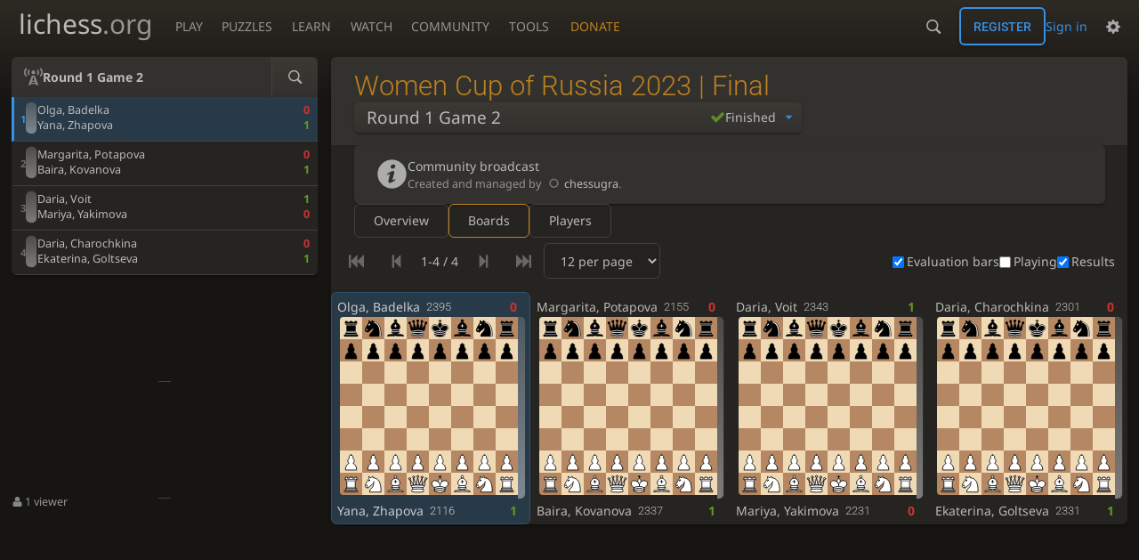

--- FILE ---
content_type: text/html; charset=utf-8
request_url: https://lichess.org/broadcast/women-cup-of-russia-2023--final/round-1-game-2/2HfiY1Ui
body_size: 8651
content:
<!DOCTYPE html><html lang="en-GB" class="dark"><!-- Lichess is open source! See https://lichess.org/source --><head><meta charset="utf-8"><meta name="viewport" content="width=device-width,initial-scale=1,viewport-fit=cover"><meta http-equiv="Content-Security-Policy" content="default-src 'self' lichess1.org; connect-src https://engine.lichess.ovh www.chessdb.cn en.wikibooks.org 'self' blob: data: lichess1.org wss://socket0.lichess.org wss://socket3.lichess.org wss://socket1.lichess.org wss://socket4.lichess.org wss://socket2.lichess.org wss://socket5.lichess.org wss://cf-socket0.lichess.org wss://cf-socket1.lichess.org wss://cf-socket2.lichess.org https://explorer.lichess.ovh https://tablebase.lichess.ovh; style-src 'self' 'unsafe-inline' lichess1.org; frame-src 'self' lichess1.org www.youtube.com www.youtube-nocookie.com player.twitch.tv player.vimeo.com; worker-src 'self' lichess1.org blob:; img-src 'self' blob: data: *; media-src 'self' blob: lichess1.org; script-src 'unsafe-eval' 'nonce-4O0lE0fCf5MzNxMZtH4VKO7e' 'self' lichess1.org; font-src 'self' lichess1.org; base-uri 'none';"><meta name="theme-color" content="#2e2a24"><title>Women Cup of Russia 2023 | Final • Round 1 Game 2 • lichess.org</title><link data-css-key="lib.theme.all" href="https://lichess1.org/assets/css/lib.theme.all.33f07752.css" rel="stylesheet" /><link data-css-key="site" href="https://lichess1.org/assets/css/site.bda60d52.css" rel="stylesheet" /><link data-css-key="analyse.relay" href="https://lichess1.org/assets/css/analyse.relay.d20e93b5.css" rel="stylesheet" /><meta content="4-round double-knockout | Classical | standard" name="description" /><link rel="mask-icon" href="https://lichess1.org/assets/logo/lichess.svg" color="black" /><link rel="icon" type="image/png" href="https://lichess1.org/assets/logo/lichess-favicon-512.png" sizes="512x512"><link rel="icon" type="image/png" href="https://lichess1.org/assets/logo/lichess-favicon-256.png" sizes="256x256"><link rel="icon" type="image/png" href="https://lichess1.org/assets/logo/lichess-favicon-192.png" sizes="192x192"><link rel="icon" type="image/png" href="https://lichess1.org/assets/logo/lichess-favicon-128.png" sizes="128x128"><link rel="icon" type="image/png" href="https://lichess1.org/assets/logo/lichess-favicon-64.png" sizes="64x64"><link id="favicon" rel="icon" type="image/png" href="https://lichess1.org/assets/logo/lichess-favicon-32.png" sizes="32x32"><meta name="google" content="notranslate"><meta property="og:title" content="Women Cup of Russia 2023 | Final • Round 1 Game 2" /><meta property="og:description" content="4-round double-knockout | Classical | standard" /><meta property="og:url" content="https://lichess.org/broadcast/women-cup-of-russia-2023--final/round-1-game-2/2HfiY1Ui" /><meta property="og:type" content="website" /><meta property="og:site_name" content="lichess.org" /><link href="/feed.atom" title="Lichess Updates Feed" type="application/atom+xml" rel="alternate" /><link rel="preload" href="https://lichess1.org/assets/hashed/lichess.c8e26203.woff2" as="font" type="font/woff2" crossorigin><link rel="preload" href="https://lichess1.org/assets/hashed/noto-sans-latin.086bfcad.woff2" as="font" type="font/woff2" crossorigin><link rel="preload" href="https://lichess1.org/assets/hashed/roboto-latin.20b535fa.woff2" as="font" type="font/woff2" crossorigin><link rel="preload" href="https://lichess1.org/assets/hashed/lichess-chess.02d5eb8f.woff2" as="font" type="font/woff2" crossorigin><link rel="preload" href="https://lichess1.org/assets/hashed/brown.d4a5fe34.png" as="image" fetchpriority="high"><link rel="manifest" href="/manifest.json"><script defer="defer" src="https://lichess1.org/assets/hashed/cash.min.6f838d25.js"></script><script type="module" src="https://lichess1.org/assets/compiled/manifest.376e55e7.js"></script><script type="module" src="https://lichess1.org/assets/compiled/i18n/site.en-GB.6c619b8421a5.js"></script><script type="module" src="https://lichess1.org/assets/compiled/i18n/timeago.en-GB.c5b087b5c613.js"></script><script type="module" src="https://lichess1.org/assets/compiled/i18n/preferences.en-GB.84538523c26b.js"></script><script type="module" src="https://lichess1.org/assets/compiled/i18n/study.en-GB.005cc039d4e6.js"></script><script type="module" src="https://lichess1.org/assets/compiled/i18n/broadcast.en-GB.baa2483765a7.js"></script><script type="module" src="https://lichess1.org/assets/compiled/site.LHQBUSSM.js"></script><script type="module" src="https://lichess1.org/assets/compiled/lib.DWE6E6R7.js"></script><script type="module" src="https://lichess1.org/assets/compiled/lib.GBIMUEWS.js"></script><script type="module" src="https://lichess1.org/assets/compiled/lib.OTNRCS6G.js"></script><script type="module" src="https://lichess1.org/assets/compiled/lib.QRKOWQDC.js"></script><script type="module" src="https://lichess1.org/assets/compiled/lib.P2KHB2MX.js"></script><script type="module" src="https://lichess1.org/assets/compiled/lib.TRV3SGC7.js"></script><script type="module" src="https://lichess1.org/assets/compiled/lib.PECOLMC3.js"></script><script type="module" src="https://lichess1.org/assets/compiled/lib.XN2YPPXF.js"></script><script type="module" src="https://lichess1.org/assets/compiled/lib.QC55EFTH.js"></script><script type="module" src="https://lichess1.org/assets/compiled/lib.M7LGKFYV.js"></script><script type="module" src="https://lichess1.org/assets/compiled/lib.JT6X6EOF.js"></script><script type="module" src="https://lichess1.org/assets/compiled/lib.IM5IKOBS.js"></script><script type="module" src="https://lichess1.org/assets/compiled/lib.AWJDTSV3.js"></script><script type="module" src="https://lichess1.org/assets/compiled/lib.JDGIJSRT.js"></script><script type="module" src="https://lichess1.org/assets/compiled/lib.BYYX25GJ.js"></script><script type="module" src="https://lichess1.org/assets/compiled/lib.O42V43KT.js"></script><script type="module" src="https://lichess1.org/assets/compiled/lib.SNLKUCEO.js"></script><script type="module" src="https://lichess1.org/assets/compiled/lib.K7BTCZAK.js"></script><script type="module" src="https://lichess1.org/assets/compiled/lib.K5BZ6UV3.js"></script><script type="module" src="https://lichess1.org/assets/compiled/lib.LE4HQ5U6.js"></script><script type="module" src="https://lichess1.org/assets/compiled/lib.UEJ6TMTB.js"></script><script type="module" src="https://lichess1.org/assets/compiled/lib.YZJ6O4YS.js"></script><script type="module" src="https://lichess1.org/assets/compiled/lib.XNXLGS2X.js"></script><script type="module" src="https://lichess1.org/assets/compiled/analyse.study.A7FIYHYZ.js"></script><script type="module" src="https://lichess1.org/assets/compiled/lib.C5LVYAPW.js"></script><script type="module" src="https://lichess1.org/assets/compiled/lib.3B7VEY4Z.js"></script><script type="module" src="https://lichess1.org/assets/compiled/lib.HQLQ42F4.js"></script><script type="module" src="https://lichess1.org/assets/compiled/lib.Z4JYGFNY.js"></script><script type="module" src="https://lichess1.org/assets/compiled/lib.2X6MV73E.js"></script><script type="module" src="https://lichess1.org/assets/compiled/lib.NFXHTWB7.js"></script><script type="module" src="https://lichess1.org/assets/compiled/lib.N5BG47N3.js"></script><script type="module" src="https://lichess1.org/assets/compiled/lib.67ACEBRY.js"></script><script type="module" src="https://lichess1.org/assets/compiled/lib.VO7CGW2G.js"></script><script type="module" src="https://lichess1.org/assets/compiled/lib.WQUM7CAN.js"></script><script type="module" src="https://lichess1.org/assets/compiled/lib.JEUY4PZU.js"></script><script type="module" src="https://lichess1.org/assets/compiled/lib.RYWCVLNL.js"></script><script type="module" src="https://lichess1.org/assets/compiled/lib.SD7SSJYZ.js"></script><script type="module" src="https://lichess1.org/assets/compiled/lib.EGYPG5O5.js"></script><script type="module" src="https://lichess1.org/assets/compiled/lib.AISEQZVX.js"></script><script type="module" src="https://lichess1.org/assets/compiled/lib.OKTVHABL.js"></script>
<style>@font-face {font-family: 'lichess';font-display: block;src: url('https://lichess1.org/assets/hashed/lichess.c8e26203.woff2') format('woff2')}
</style><style>:root{---white-king:url(https://lichess1.org/assets/hashed/wK.bc7274dd.svg);---white-queen:url(https://lichess1.org/assets/hashed/wQ.79c9227e.svg);---white-rook:url(https://lichess1.org/assets/hashed/wR.e9e95adc.svg);---white-bishop:url(https://lichess1.org/assets/hashed/wB.b7d1a118.svg);---white-knight:url(https://lichess1.org/assets/hashed/wN.68b788d7.svg);---white-pawn:url(https://lichess1.org/assets/hashed/wP.0596b7ce.svg);---black-king:url(https://lichess1.org/assets/hashed/bK.c5f22c23.svg);---black-queen:url(https://lichess1.org/assets/hashed/bQ.5abdb5aa.svg);---black-rook:url(https://lichess1.org/assets/hashed/bR.c33a3d54.svg);---black-bishop:url(https://lichess1.org/assets/hashed/bB.77e9debf.svg);---black-knight:url(https://lichess1.org/assets/hashed/bN.d0665564.svg);---black-pawn:url(https://lichess1.org/assets/hashed/bP.09539f32.svg);}</style><link rel="preload" as="image" href="https://lichess1.org/assets/hashed/wK.bc7274dd.svg" /><link rel="preload" as="image" href="https://lichess1.org/assets/hashed/wQ.79c9227e.svg" /><link rel="preload" as="image" href="https://lichess1.org/assets/hashed/wR.e9e95adc.svg" /><link rel="preload" as="image" href="https://lichess1.org/assets/hashed/wB.b7d1a118.svg" /><link rel="preload" as="image" href="https://lichess1.org/assets/hashed/wN.68b788d7.svg" /><link rel="preload" as="image" href="https://lichess1.org/assets/hashed/wP.0596b7ce.svg" /><link rel="preload" as="image" href="https://lichess1.org/assets/hashed/bK.c5f22c23.svg" /><link rel="preload" as="image" href="https://lichess1.org/assets/hashed/bQ.5abdb5aa.svg" /><link rel="preload" as="image" href="https://lichess1.org/assets/hashed/bR.c33a3d54.svg" /><link rel="preload" as="image" href="https://lichess1.org/assets/hashed/bB.77e9debf.svg" /><link rel="preload" as="image" href="https://lichess1.org/assets/hashed/bN.d0665564.svg" /><link rel="preload" as="image" href="https://lichess1.org/assets/hashed/bP.09539f32.svg" /></head><body class="dark coords-in simple-board" data-sound-set="standard" data-socket-domains="socket0.lichess.org,socket3.lichess.org,socket1.lichess.org,socket4.lichess.org,socket2.lichess.org,socket5.lichess.org" data-asset-url="https://lichess1.org" data-asset-version="ARfF28" data-nonce="4O0lE0fCf5MzNxMZtH4VKO7e" data-theme="dark" data-board="brown" data-piece-set="cburnett" data-board3d="Woodi" data-piece-set3d="Basic" data-i18n-catalog="https://lichess1.org/assets/compiled/i18n/en-GB.169e531d1c5b.js" style="---board-opacity:100;---board-brightness:100;---board-hue:0;---zoom:80;"><form id="blind-mode" action="/run/toggle-blind-mode" method="POST"><input type="hidden" name="enable" value="1"><input type="hidden" name="redirect" value="/broadcast/women-cup-of-russia-2023--final/round-1-game-2/2HfiY1Ui"><button type="submit">Accessibility - Enable blind mode </button>&nbsp;-&nbsp;<a href="https://lichess.org/page/blind-mode-tutorial">Blind mode tutorial</a></form><header id="top"><div class="site-title-nav">
<input type="checkbox" id="tn-tg" class="topnav-toggle fullscreen-toggle" autocomplete="off" aria-label="Navigation">
<label for="tn-tg" class="fullscreen-mask"></label>
<label for="tn-tg" class="hbg"><span class="hbg__in"></span></label><a class="site-title" href="/"><div class="site-icon" data-icon=""></div><div class="site-name">lichess<span>.org</span></div></a><nav id="topnav" class="hover"><section><a href="/"><span class="play">Play</span><span class="home">lichess.org</span></a><div role="group"><a href="/?any#hook">Create lobby game</a><a href="/tournament">Arena tournaments</a><a href="/swiss">Swiss tournaments</a><a href="/simul">Simultaneous exhibitions</a><a class="community-patron mobile-only" href="/patron">Donate</a></div></section><section><a href="/training">Puzzles</a><div role="group"><a href="/training">Puzzles</a><a href="/training/themes">Puzzle Themes</a><a href="/training/dashboard/30">Puzzle Dashboard</a><a href="/streak">Puzzle Streak</a><a href="/storm">Puzzle Storm</a><a href="/racer">Puzzle Racer</a></div></section><section><a href="/learn">Learn</a><div role="group"><a href="/learn">Chess basics</a><a href="/practice">Practice</a><a href="/training/coordinate">Coordinates</a><a href="/study">Study</a><a href="/coach">Coaches</a></div></section><section><a href="/broadcast">Watch</a><div role="group"><a href="/broadcast">Broadcasts</a><a href="/tv">Lichess TV</a><a href="/games">Current games</a><a href="/streamer">Streamers</a><a href="/video">Video library</a></div></section><section><a href="/player">Community</a><div role="group"><a href="/player">Players</a><a href="/team">Teams</a><a href="/forum">Forum</a><a href="/blog/community">Blog</a></div></section><section><a href="/analysis">Tools</a><div role="group"><a href="/analysis">Analysis board</a><a href="/opening">Openings</a><a href="/editor">Board editor</a><a href="/paste">Import game</a><a href="/games/search">Advanced search</a></div></section></nav><a class="site-title-nav__donate" href="/patron">Donate</a></div><div class="site-buttons"><div id="warn-no-autoplay"><a data-icon="" target="_blank" href="/faq#autoplay"></a></div><div id="clinput"><a class="link" data-icon=""></a><input spellcheck="false" autocomplete="false" aria-label="Search" placeholder="Search" enterkeyhint="search" /></div><div class="signin-or-signup"><a href="/login?referrer=/broadcast/women-cup-of-russia-2023--final/round-1-game-2/2HfiY1Ui" class="signin">Sign in</a><a href="/signup" class="button signup">Register</a></div><div class="dasher"><button class="toggle anon link" title="Preferences" aria-label="Preferences" data-icon=""></button><div id="dasher_app" class="dropdown"></div></div></div></header><div id="main-wrap" class="is2d"><main class="analyse is-relay has-relay-tour"><div class="box relay-tour"><div class="relay-tour__header"><div class="relay-tour__header__content"><h1>Women Cup of Russia 2023 | Final</h1><div class="relay-tour__header__selectors"><div class="mselect relay-tour__mselect"><label class="mselect__label"><span class="relay-tour__round-select__name">Round 1 Game 2</span></label></div></div></div><div class="relay-tour__header__image"></div></div></div><aside class="relay-tour__side"><div class="relay-tour__side__preload"></div></aside></main></div><a id="network-status" class="link text" data-icon=""></a><svg width="0" height="0"><mask id="mask"><path fill="#fff" stroke="#fff" stroke-linejoin="round" d="M38.956.5c-3.53.418-6.452.902-9.286 2.984C5.534 1.786-.692 18.533.68 29.364 3.493 50.214 31.918 55.785 41.329 41.7c-7.444 7.696-19.276 8.752-28.323 3.084C3.959 39.116-.506 27.392 4.683 17.567 9.873 7.742 18.996 4.535 29.03 6.405c2.43-1.418 5.225-3.22 7.655-3.187l-1.694 4.86 12.752 21.37c-.439 5.654-5.459 6.112-5.459 6.112-.574-1.47-1.634-2.942-4.842-6.036-3.207-3.094-17.465-10.177-15.788-16.207-2.001 6.967 10.311 14.152 14.04 17.663 3.73 3.51 5.426 6.04 5.795 6.756 0 0 9.392-2.504 7.838-8.927L37.4 7.171z"/></mask></svg><script nonce="4O0lE0fCf5MzNxMZtH4VKO7e">(function(){window.site||(window.site={}),window.site.load||(window.site.load=new Promise(function(i){document.addEventListener("DOMContentLoaded",function(){i()})}));
})()</script><script nonce="4O0lE0fCf5MzNxMZtH4VKO7e">site.load.then(()=>{site.asset.loadEsmPage('analyse.study')})</script><script type="application/json" id="page-init-data">{"relay":{"tour":{"id":"8M3Lhl2J","name":"Women Cup of Russia 2023 | Final","slug":"women-cup-of-russia-2023--final","info":{"format":"4-round double-knockout","tc":"Classical","fideTc":"standard","timeZone":"Etc/UTC"},"createdAt":1701519786777,"url":"https://lichess.org/broadcast/women-cup-of-russia-2023--final/8M3Lhl2J","dates":[1701770400000,1702191600000],"description":"\u003ch4\u003e\u003ca href=\u0022#\u0444\u0438\u043d\u0430\u043b\u044c\u043d\u043e\u0435-\u0441\u043e\u0440\u0435\u0432\u043d\u043e\u0432\u0430\u043d\u0438\u0435-\u043d\u0430-\u043a\u0443\u0431\u043e\u043a-\u0440\u043e\u0441\u0441\u0438\u0438-\u043f\u043e-\u0448\u0430\u0445\u043c\u0430\u0442\u0430\u043c-\u0441\u0440\u0435\u0434\u0438-\u0436\u0435\u043d\u0449\u0438\u043d-\u0432-2023-\u0433\u043e\u0434\u0443\u0022 id=\u0022\u0444\u0438\u043d\u0430\u043b\u044c\u043d\u043e\u0435-\u0441\u043e\u0440\u0435\u0432\u043d\u043e\u0432\u0430\u043d\u0438\u0435-\u043d\u0430-\u043a\u0443\u0431\u043e\u043a-\u0440\u043e\u0441\u0441\u0438\u0438-\u043f\u043e-\u0448\u0430\u0445\u043c\u0430\u0442\u0430\u043c-\u0441\u0440\u0435\u0434\u0438-\u0436\u0435\u043d\u0449\u0438\u043d-\u0432-2023-\u0433\u043e\u0434\u0443\u0022\u003e\u003c/a\u003e\u003cstrong\u003e\u0424\u0438\u043d\u0430\u043b\u044c\u043d\u043e\u0435 \u0441\u043e\u0440\u0435\u0432\u043d\u043e\u0432\u0430\u043d\u0438\u0435 \u043d\u0430 \u043a\u0443\u0431\u043e\u043a \u0420\u043e\u0441\u0441\u0438\u0438 \u043f\u043e \u0448\u0430\u0445\u043c\u0430\u0442\u0430\u043c \u0441\u0440\u0435\u0434\u0438 \u0436\u0435\u043d\u0449\u0438\u043d \u0432 2023 \u0433\u043e\u0434\u0443\u003c/strong\u003e\u003c/h4\u003e\u000a\u003cp\u003e\u003ca href=\u0022https://chesshmao.ru/tournaments/Final2023_women/\u0424\u0438\u043d\u0430\u043b-\u041a\u0443\u0431\u043a\u0430-\u0420\u043e\u0441\u0441\u0438\u0438-2023-\u0433\u043e\u0434\u0430-\u0441\u0440\u0435\u0434\u0438-\u0436\u0435\u043d\u0449\u0438\u043d.pdf\u0022\u003e\u003cstrong\u003e\u041f\u043e\u043b\u043e\u0436\u0435\u043d\u0438\u0435 (tournament regulations)\u003c/strong\u003e\u003c/a\u003e | \u003ca href=\u0022https://chesshmao.ru/tournaments/Final2023_women/%D0%A4%D0%9A%D0%A0_%D0%B6_2023.xls\u0022\u003e\u003cstrong\u003e\u0422\u0443\u0440\u043d\u0438\u0440\u043d\u0430\u044f \u0441\u0435\u0442\u043a\u0430 (tournament grid)\u003c/strong\u003e\u003c/a\u003e\u003c/p\u003e\u000a\u003cp\u003e\u003ca href=\u0022https://chesshmao.ru/?p=80832\u0022\u003eOfficial page\u003c/a\u003e | \u003ca href=\u0022https://chess-results.com/tnr857709.aspx?lan=11\u0026amp;art=0\u0026amp;turdet=YES\u0022\u003echess-results.com\u003c/a\u003e | \u003ca href=\u0022https://disk.yandex.ru/d/mjjeD3xzh3iw1w\u0022\u003ePGN\u003c/a\u003e\u003c/p\u003e\u000a\u003cp\u003e\u003cstrong\u003e\u041c\u0435\u0441\u0442\u043e \u043f\u0440\u043e\u0432\u0435\u0434\u0435\u043d\u0438\u044f (City)\u003c/strong\u003e - \u003ca href=\u0022https://visit-hm.ru/\u0022\u003e\u0433. \u0425\u0430\u043d\u0442\u044b-\u041c\u0430\u043d\u0441\u0438\u0439\u0441\u043a\u003c/a\u003e\u003cbr/\u003e\u003cstrong\u003e\u0413\u043b\u0430\u0432\u043d\u044b\u0439 \u0441\u0443\u0434\u044c\u044f (Chief Arbiter)\u003c/strong\u003e - \u003ca href=\u0022https://ratings.fide.com/profile/34146137\u0022\u003eStepanenko, Nikolay (RUS)\u003c/a\u003e\u003cbr /\u003e\u000a\u003cstrong\u003e\u041a\u043e\u043d\u0442\u0440\u043e\u043b\u044c \u0432\u0440\u0435\u043c\u0435\u043d\u0438 (Standard)\u003c/strong\u003e -\u003cbr /\u003e\u000a\u041a\u0430\u0436\u0434\u044b\u0439 \u0440\u0430\u0443\u043d\u0434 \u0441\u043e\u0441\u0442\u043e\u0438\u0442 \u0438\u0437 \u003cstrong\u003e2-\u0445 \u043f\u0430\u0440\u0442\u0438\u0439\u003c/strong\u003e \u003cstrong\u003e\u003cem\u003e(Game1-2)\u003c/em\u003e\u003c/strong\u003e \u0441 \u043a\u043e\u043d\u0442\u0440\u043e\u043b\u0435\u043c \u0432\u0440\u0435\u043c\u0435\u043d\u0438 \u003cstrong\u003e90 \u043c\u0438\u043d\u0443\u0442\u003c/strong\u003e \u0434\u043e \u043a\u043e\u043d\u0446\u0430 \u043f\u0430\u0440\u0442\u0438\u0438 \u0441 \u0434\u043e\u0431\u0430\u0432\u043b\u0435\u043d\u0438\u0435\u043c \u003cstrong\u003e30 \u0441\u0435\u043a\u0443\u043d\u0434\u003c/strong\u003e \u043d\u0430 \u043a\u0430\u0436\u0434\u044b\u0439 \u0445\u043e\u0434, \u043d\u0430\u0447\u0438\u043d\u0430\u044f \u0441 \u043f\u0435\u0440\u0432\u043e\u0433\u043e, \u043a\u0430\u0436\u0434\u043e\u0439 \u0443\u0447\u0430\u0441\u0442\u043d\u0438\u0446\u0435.\u003cbr/\u003e(Each round consists of 2 parties, 90 minutes with 30 second increment from move 1 for Game 1-2)\u003c/p\u003e\u000a\u003cp\u003e\u0412 \u0441\u043b\u0443\u0447\u0430\u0435 \u0440\u0430\u0432\u043d\u043e\u0433\u043e \u0441\u0447\u0435\u0442\u0430 \u0432\u043e \u0432\u0441\u0435\u0445 \u0440\u0430\u0443\u043d\u0434\u0430\u0445 \u0444\u0438\u043d\u0430\u043b\u044c\u043d\u043e\u0433\u043e \u044d\u0442\u0430\u043f\u0430 \u0438\u0433\u0440\u0430\u044e\u0442\u0441\u044f \u0434\u0432\u0435 \u043f\u0430\u0440\u0442\u0438\u0438 \u003cstrong\u003e\u003cem\u003e(Game3-4)\u003c/em\u003e\u003c/strong\u003e \u043f\u043e \u0431\u044b\u0441\u0442\u0440\u044b\u043c \u0448\u0430\u0445\u043c\u0430\u0442\u0430\u043c \u0441 \u043a\u043e\u043d\u0442\u0440\u043e\u043b\u0435\u043c \u003cstrong\u003e15 \u043c\u0438\u043d\u0443\u0442\u003c/strong\u003e \u043f\u043b\u044e\u0441 \u003cstrong\u003e10 \u0441\u0435\u043a\u0443\u043d\u0434\u003c/strong\u003e \u043d\u0430 \u043a\u0430\u0436\u0434\u044b\u0439 \u0445\u043e\u0434, \u043d\u0430\u0447\u0438\u043d\u0430\u044f \u0441 1-\u0433\u043e, \u043a\u0430\u0436\u0434\u043e\u0439 \u0443\u0447\u0430\u0441\u0442\u043d\u0438\u0446\u0435 \u0434\u043e \u043a\u043e\u043d\u0446\u0430 \u043f\u0430\u0440\u0442\u0438\u0438.\u003cbr/\u003e(Rapid: 15 minutes for game with 10 seconds increment from move 1 for Game 3-4, if the score after the first two games is equal)\u003c/p\u003e\u000a\u003cp\u003e\u041f\u0440\u0438 \u043d\u0438\u0447\u0435\u0439\u043d\u043e\u043c \u0441\u0447\u0435\u0442\u0435 \u0438\u0433\u0440\u0430\u0435\u0442\u0441\u044f \u003cstrong\u003e\u043e\u0434\u043d\u0430\u003c/strong\u003e \u0440\u0435\u0448\u0430\u044e\u0449\u0430\u044f \u043f\u0430\u0440\u0442\u0438\u044f \u003cstrong\u003e\u003cem\u003e(Game5)\u003c/em\u003e\u003c/strong\u003e \u0441 \u043a\u043e\u043d\u0442\u0440\u043e\u043b\u0435\u043c \u003cstrong\u003e5 \u043c\u0438\u043d\u0443\u0442\u003c/strong\u003e \u0431\u0435\u043b\u044b\u043c \u0438 \u003cstrong\u003e4 \u043c\u0438\u043d\u0443\u0442\u044b\u003c/strong\u003e \u0447\u0435\u0440\u043d\u044b\u043c \u0441 \u0434\u043e\u0431\u0430\u0432\u043b\u0435\u043d\u0438\u0435\u043c \u003cstrong\u003e3 \u0441\u0435\u043a\u0443\u043d\u0434\u003c/strong\u003e \u043d\u0430 \u0445\u043e\u0434, \u043d\u0430\u0447\u0438\u043d\u0430\u044f \u0441 61-\u0433\u043e \u0445\u043e\u0434\u0430. \u0426\u0432\u0435\u0442 \u0444\u0438\u0433\u0443\u0440 \u0432\u044b\u0431\u0438\u0440\u0430\u0435\u0442 \u0443\u0447\u0430\u0441\u0442\u043d\u0438\u0446\u0430, \u0432\u044b\u0442\u044f\u043d\u0443\u0432\u0448\u0430\u044f \u0436\u0440\u0435\u0431\u0438\u0439.\u003cbr/\u003e(5 minutes for white and 4 minutes for black with 3 seconds increment from move 61 for Game5, if the score after four games is equal).\u003c/p\u003e\u000a\u003cp\u003e\u0412 \u0441\u043b\u0443\u0447\u0430\u0435 \u003cstrong\u003e\u043d\u0438\u0447\u044c\u0435\u0439\u003c/strong\u003e \u043f\u043e\u0431\u0435\u0434\u0438\u0442\u0435\u043b\u0435\u043c \u0441\u0447\u0438\u0442\u0430\u0435\u0442\u0441\u044f \u0443\u0447\u0430\u0441\u0442\u043d\u0438\u0446\u0430, \u0438\u0433\u0440\u0430\u0432\u0448\u0430\u044f \u0447\u0451\u0440\u043d\u044b\u043c\u0438.\u003cbr/\u003e(In case of a draw, the winner is the player who played black).\u003c/p\u003e\u000a\u003cp\u003e\u003cstrong\u003e\u041a\u043e\u043b\u0438\u0447\u0435\u0441\u0442\u0432\u043e \u0440\u0430\u0443\u043d\u0434\u043e\u0432 (Number of rounds)\u003c/strong\u003e - 3\u003cbr/\u003e\u003cstrong\u003e\u0414\u0430\u0442\u0430 \u043f\u0440\u043e\u0432\u0435\u0434\u0435\u043d\u0438\u044f (Date)\u003c/strong\u003e  -    \u0441\u00092023.12.05 \u043f\u043e 2023.12.10\u003cbr/\u003e\u003cstrong\u003e\u0420\u0430\u0441\u043f\u0438\u0441\u0430\u043d\u0438\u0435 \u0440\u0430\u0443\u043d\u0434\u043e\u0432 (rounds schedule, Moscow time):\u003c/strong\u003e\u003c/p\u003e\u000a\u003cp\u003e\u003cstrong\u003e1 \u0440\u0430\u0443\u043d\u0434 (1/4 \u0444\u0438\u043d\u0430\u043b\u0430):\u003c/strong\u003e\u003cbr/\u003e\u003cstrong\u003e- 1 \u043f\u0430\u0440\u0442\u0438\u044f\u003c/strong\u003e - 05 \u0434\u0435\u043a\u0430\u0431\u0440\u044f 13:00 \u041c\u0421\u041a\u003cbr/\u003e\u003cstrong\u003e- 2 \u043f\u0430\u0440\u0442\u0438\u044f + \u0442\u0430\u0439\u0431\u0440\u0435\u0439\u043a\u003c/strong\u003e - 06 \u0434\u0435\u043a\u0430\u0431\u0440\u044f 10:00 \u041c\u0421\u041a\u003cbr/\u003e\u003cstrong\u003e2 \u0440\u0430\u0443\u043d\u0434 (1/2 \u0444\u0438\u043d\u0430\u043b\u0430):\u003c/strong\u003e\u003cbr/\u003e\u003cstrong\u003e- 1 \u043f\u0430\u0440\u0442\u0438\u044f\u003c/strong\u003e - 07 \u0434\u0435\u043a\u0430\u0431\u0440\u044f 13:00 \u041c\u0421\u041a\u003cbr/\u003e\u003cstrong\u003e- 2 \u043f\u0430\u0440\u0442\u0438\u044f + \u0442\u0430\u0439\u0431\u0440\u0435\u0439\u043a\u003c/strong\u003e - 08 \u0434\u0435\u043a\u0430\u0431\u0440\u044f 10:00 \u041c\u0421\u041a\u003cbr/\u003e\u003cstrong\u003e3 \u0440\u0430\u0443\u043d\u0434 (\u0444\u0438\u043d\u0430\u043b)\u003c/strong\u003e\u003cbr/\u003e\u003cstrong\u003e- 1 \u043f\u0430\u0440\u0442\u0438\u044f\u003c/strong\u003e - 09 \u0434\u0435\u043a\u0430\u0431\u0440\u044f 13:00 \u041c\u0421\u041a\u003cbr/\u003e\u003cstrong\u003e- 2 \u043f\u0430\u0440\u0442\u0438\u044f + \u0442\u0430\u0439\u0431\u0440\u0435\u0439\u043a\u003c/strong\u003e - 10 \u0434\u0435\u043a\u0430\u0431\u0440\u044f 10:00 \u041c\u0421\u041a\u003c/p\u003e\u000a\u003cp\u003e\u003cem\u003e(\u0416\u0435\u0440\u0435\u0431\u044c\u0435\u0432\u043a\u0430 \u0442\u0443\u0440\u043d\u0438\u0440\u043d\u043e\u0439 \u0441\u0435\u0442\u043a\u0438 \u0438 \u0446\u0432\u0435\u0442\u0430 4 \u0434\u0435\u043a\u0430\u0431\u0440\u044f \u0432 15:15 \u041c\u0421\u041a)\u003c/em\u003e\u003c/p\u003e\u000a","communityOwner":{"name":"chessugra","id":"chessugra"}},"rounds":[{"id":"00yi8Da0","name":"Round 1 Game 1","slug":"round-1-game-1","createdAt":1701519831674,"rated":true,"finishedAt":1701781233098,"finished":true,"startsAt":1701770400000,"url":"https://lichess.org/broadcast/women-cup-of-russia-2023--final/round-1-game-1/00yi8Da0"},{"id":"2HfiY1Ui","name":"Round 1 Game 2","slug":"round-1-game-2","createdAt":1701593099411,"rated":true,"finishedAt":1701856847345,"finished":true,"startsAt":1701846000000,"url":"https://lichess.org/broadcast/women-cup-of-russia-2023--final/round-1-game-2/2HfiY1Ui"},{"id":"Gavylumi","name":"Round 1 Game 3","slug":"round-1-game-3","createdAt":1701593117082,"rated":true,"finishedAt":1701871285774,"finished":true,"startsAt":1701846000000,"url":"https://lichess.org/broadcast/women-cup-of-russia-2023--final/round-1-game-3/Gavylumi"},{"id":"zFTVx8az","name":"Round 1 Game 4","slug":"round-1-game-4","createdAt":1701593132769,"rated":true,"finishedAt":1701874813550,"finished":true,"startsAt":1701846000000,"url":"https://lichess.org/broadcast/women-cup-of-russia-2023--final/round-1-game-4/zFTVx8az"},{"id":"no1uqkaV","name":"Semi-Final Game 1","slug":"semi-final-game-1","createdAt":1701593292523,"rated":true,"finishedAt":1701954017101,"finished":true,"startsAt":1701943200000,"url":"https://lichess.org/broadcast/women-cup-of-russia-2023--final/semi-final-game-1/no1uqkaV"},{"id":"RoPfYGmS","name":"Semi-Final Game 2","slug":"semi-final-game-2","createdAt":1701594959757,"rated":true,"finishedAt":1702030342389,"finished":true,"startsAt":1702018800000,"url":"https://lichess.org/broadcast/women-cup-of-russia-2023--final/semi-final-game-2/RoPfYGmS"},{"id":"pjrwwVzR","name":"Semi-Final Game 3","slug":"semi-final-game-3","createdAt":1701594985827,"rated":true,"finishedAt":1702043477554,"finished":true,"startsAt":1702018800000,"url":"https://lichess.org/broadcast/women-cup-of-russia-2023--final/semi-final-game-3/pjrwwVzR"},{"id":"VNVoZOur","name":"Semi-Final Game 4","slug":"semi-final-game-4","createdAt":1701595015883,"rated":true,"finishedAt":1702044918213,"finished":true,"startsAt":1702018800000,"url":"https://lichess.org/broadcast/women-cup-of-russia-2023--final/semi-final-game-4/VNVoZOur"},{"id":"8oc7aq0R","name":"FINAL Game 1","slug":"final-game-1","createdAt":1701595080615,"rated":true,"finishedAt":1702127342932,"finished":true,"startsAt":1702116000000,"url":"https://lichess.org/broadcast/women-cup-of-russia-2023--final/final-game-1/8oc7aq0R"},{"id":"pAyeIjT2","name":"FINAL Game 2","slug":"final-game-2","createdAt":1701595127098,"rated":true,"finishedAt":1702203099948,"finished":true,"startsAt":1702191600000,"url":"https://lichess.org/broadcast/women-cup-of-russia-2023--final/final-game-2/pAyeIjT2"},{"id":"sOKQPWgw","name":"FINAL Game 3","slug":"final-game-3","createdAt":1701595143317,"rated":true,"finishedAt":1702215376532,"finished":true,"startsAt":1702191600000,"url":"https://lichess.org/broadcast/women-cup-of-russia-2023--final/final-game-3/sOKQPWgw"},{"id":"0w8ZdVAS","name":"FINAL Game 4","slug":"final-game-4","createdAt":1701595166336,"rated":true,"finishedAt":1702218308273,"finished":true,"startsAt":1702191600000,"url":"https://lichess.org/broadcast/women-cup-of-russia-2023--final/final-game-4/0w8ZdVAS"},{"id":"BWQooP8i","name":"FINAL Game 5","slug":"final-game-5","createdAt":1701595183416,"rated":true,"finishedAt":1702222324750,"finished":true,"startsAt":1702191600000,"url":"https://lichess.org/broadcast/women-cup-of-russia-2023--final/final-game-5/BWQooP8i"}],"defaultRoundId":"00yi8Da0","lcc":false,"photos":{}},"study":{"id":"2HfiY1Ui","name":"Round 1 Game 2","members":{},"position":{"chapterId":"p9ExvY9U","path":""},"ownerId":"chessugra","settings":{"computer":"everyone","explorer":"everyone","cloneable":"everyone","shareable":"everyone","chat":"everyone","sticky":false,"description":false},"visibility":"public","createdAt":1701593099412,"secondsSinceUpdate":66781937,"from":{"relay":null},"likes":3,"liked":false,"features":{"cloneable":true,"shareable":true,"chat":true},"topics":["Broadcast"],"chapter":{"id":"p9ExvY9U","ownerId":"chessugra","setup":{"variant":{"key":"standard","name":"Standard"},"orientation":"white"},"tags":[["White","Yana, Zhapova"],["WhiteElo","2116"],["Black","Olga, Badelka"],["BlackElo","2395"],["Date","2023.12.06"],["Result","1-0"],["Site","Khanty-Mansiysk"],["Event","Cup of Ugra Final 2023 Women"],["Round","2.1"]],"features":{"computer":true,"explorer":true}},"chapters":[{"id":"p9ExvY9U","name":"Yana, Zhapova - Olga, Badelka","players":[{"name":"Yana, Zhapova","rating":2116},{"name":"Olga, Badelka","rating":2395}],"status":"1-0"},{"id":"3ltVpBUm","name":"Baira, Kovanova - Margarita, Potapova","players":[{"name":"Baira, Kovanova","rating":2337},{"name":"Margarita, Potapova","rating":2155}],"status":"1-0"},{"id":"INU4nqB1","name":"Mariya, Yakimova - Daria, Voit","players":[{"name":"Mariya, Yakimova","rating":2231},{"name":"Daria, Voit","rating":2343}],"status":"0-1"},{"id":"nZx6hcAr","name":"Ekaterina, Goltseva - Daria, Charochkina","players":[{"name":"Ekaterina, Goltseva","rating":2331},{"name":"Daria, Charochkina","rating":2301}],"status":"1-0"}],"description":"","federations":{},"showRatings":true},"data":{"game":{"id":"synthetic","variant":{"key":"standard","name":"Standard","short":"Std"},"opening":null,"fen":"rnbqkbnr/pppppppp/8/8/8/8/PPPPPPPP/RNBQKBNR w KQkq - 0 1","turns":0,"player":"white","status":{"id":10,"name":"created"},"initialFen":"rnbqkbnr/pppppppp/8/8/8/8/PPPPPPPP/RNBQKBNR w KQkq - 0 1"},"player":{"id":null,"color":"white"},"opponent":{"color":"black","ai":null},"orientation":"white","pref":{"animationDuration":300.0,"coords":1,"moveEvent":2,"showCaptured":true,"keyboardMove":false,"rookCastle":true,"highlight":true,"destination":true},"userAnalysis":true,"treeParts":[{"ply":0,"fen":"rnbqkbnr/pppppppp/8/8/8/8/PPPPPPPP/RNBQKBNR w KQkq - 0 1"},{"ply":1,"fen":"rnbqkbnr/pppppppp/8/8/4P3/8/PPPP1PPP/RNBQKBNR b KQkq - 0 1","uci":"e2e4","san":"e4","clock":533800},{"ply":2,"fen":"rnbqkbnr/pp1ppppp/8/2p5/4P3/8/PPPP1PPP/RNBQKBNR w KQkq - 0 2","uci":"c7c5","san":"c5","clock":545500},{"ply":3,"fen":"rnbqkbnr/pp1ppppp/8/2p5/4P3/5N2/PPPP1PPP/RNBQKB1R b KQkq - 1 2","uci":"g1f3","san":"Nf3","clock":534600},{"ply":4,"fen":"r1bqkbnr/pp1ppppp/2n5/2p5/4P3/5N2/PPPP1PPP/RNBQKB1R w KQkq - 2 3","uci":"b8c6","san":"Nc6","clock":547900},{"ply":5,"fen":"r1bqkbnr/pp1ppppp/2n5/1Bp5/4P3/5N2/PPPP1PPP/RNBQK2R b KQkq - 3 3","uci":"f1b5","san":"Bb5","clock":535200},{"ply":6,"fen":"r1bqkbnr/pp1p1ppp/2n1p3/1Bp5/4P3/5N2/PPPP1PPP/RNBQK2R w KQkq - 0 4","uci":"e7e6","san":"e6","clock":550000},{"ply":7,"fen":"r1bqkbnr/pp1p1ppp/2B1p3/2p5/4P3/5N2/PPPP1PPP/RNBQK2R b KQkq - 0 4","uci":"b5c6","san":"Bxc6","clock":531900},{"ply":8,"fen":"r1bqkbnr/p2p1ppp/2p1p3/2p5/4P3/5N2/PPPP1PPP/RNBQK2R w KQkq - 0 5","uci":"b7c6","san":"bxc6","clock":552400},{"ply":9,"fen":"r1bqkbnr/p2p1ppp/2p1p3/2p5/4P3/3P1N2/PPP2PPP/RNBQK2R b KQkq - 0 5","uci":"d2d3","san":"d3","clock":534000},{"ply":10,"fen":"r1bqkb1r/p2pnppp/2p1p3/2p5/4P3/3P1N2/PPP2PPP/RNBQK2R w KQkq - 1 6","uci":"g8e7","san":"Ne7","clock":553400},{"ply":11,"fen":"r1bqkb1r/p2pnppp/2p1p3/2p5/4P3/3P1N2/PPPN1PPP/R1BQK2R b KQkq - 2 6","uci":"b1d2","san":"Nbd2","clock":535100},{"ply":12,"fen":"r1bqkb1r/p2pn1pp/2p1pp2/2p5/4P3/3P1N2/PPPN1PPP/R1BQK2R w KQkq - 0 7","uci":"f7f6","san":"f6","clock":542100},{"ply":13,"fen":"r1bqkb1r/p2pn1pp/2p1pp2/2p1P3/8/3P1N2/PPPN1PPP/R1BQK2R b KQkq - 0 7","uci":"e4e5","san":"e5","clock":517000},{"ply":14,"fen":"r1bqkb1r/p2p2pp/2p1ppn1/2p1P3/8/3P1N2/PPPN1PPP/R1BQK2R w KQkq - 1 8","uci":"e7g6","san":"Ng6","clock":538700},{"ply":15,"fen":"r1bqkb1r/p2p2pp/2p1ppn1/2p1P3/7P/3P1N2/PPPN1PP1/R1BQK2R b KQkq - 0 8","uci":"h2h4","san":"h4","clock":476100},{"ply":16,"fen":"r1b1kb1r/p1qp2pp/2p1ppn1/2p1P3/7P/3P1N2/PPPN1PP1/R1BQK2R w KQkq - 1 9","uci":"d8c7","san":"Qc7","clock":485600},{"ply":17,"fen":"r1b1kb1r/p1qp2pp/2p1pPn1/2p5/7P/3P1N2/PPPN1PP1/R1BQK2R b KQkq - 0 9","uci":"e5f6","san":"exf6","clock":422500},{"ply":18,"fen":"r1b1kb1r/p1qp3p/2p1ppn1/2p5/7P/3P1N2/PPPN1PP1/R1BQK2R w KQkq - 0 10","uci":"g7f6","san":"gxf6","clock":488000},{"ply":19,"fen":"r1b1kb1r/p1qp3p/2p1ppn1/2p5/4N2P/3P1N2/PPP2PP1/R1BQK2R b KQkq - 1 10","uci":"d2e4","san":"Ne4","clock":422300},{"ply":20,"fen":"r1b1k2r/p1qpb2p/2p1ppn1/2p5/4N2P/3P1N2/PPP2PP1/R1BQK2R w KQkq - 2 11","uci":"f8e7","san":"Be7","clock":468900},{"ply":21,"fen":"r1b1k2r/p1qpb2p/2p1ppn1/2p5/4N2P/3PBN2/PPP2PP1/R2QK2R b KQkq - 3 11","uci":"c1e3","san":"Be3","clock":366900},{"ply":22,"fen":"r1b1k2r/p1q1b2p/2ppppn1/2p5/4N2P/3PBN2/PPP2PP1/R2QK2R w KQkq - 0 12","uci":"d7d6","san":"d6","clock":390700},{"ply":23,"fen":"r1b1k2r/p1q1b2p/2ppppn1/2p4P/4N3/3PBN2/PPP2PP1/R2QK2R b KQkq - 0 12","uci":"h4h5","san":"h5","clock":358500},{"ply":24,"fen":"r1b1kn1r/p1q1b2p/2pppp2/2p4P/4N3/3PBN2/PPP2PP1/R2QK2R w KQkq - 1 13","uci":"g6f8","san":"Nf8","clock":391600},{"ply":25,"fen":"r1b1kn1r/p1q1b2p/2pppp2/2p4P/4N2N/3PB3/PPP2PP1/R2QK2R b KQkq - 2 13","uci":"f3h4","san":"Nh4","clock":282900},{"ply":26,"fen":"r1b1kn1r/p1q1b2p/2ppp3/2p2p1P/4N2N/3PB3/PPP2PP1/R2QK2R w KQkq - 0 14","uci":"f6f5","san":"f5","clock":364700},{"ply":27,"fen":"r1b1kn1r/p1q1b2p/2ppp3/2p2p1P/7N/3PB3/PPPN1PP1/R2QK2R b KQkq - 1 14","uci":"e4d2","san":"Nd2","clock":243200},{"ply":28,"fen":"r1b1knr1/p1q1b2p/2ppp3/2p2p1P/7N/3PB3/PPPN1PP1/R2QK2R w KQq - 2 15","uci":"h8g8","san":"Rg8","clock":345300},{"ply":29,"fen":"r1b1knr1/p1q1b2p/2ppp3/2p2p1P/7N/3PB1P1/PPPN1P2/R2QK2R b KQq - 0 15","uci":"g2g3","san":"g3","clock":228000},{"ply":30,"fen":"r1b1knr1/p1q4p/2pppb2/2p2p1P/7N/3PB1P1/PPPN1P2/R2QK2R w KQq - 1 16","uci":"e7f6","san":"Bf6","clock":297700},{"ply":31,"fen":"r1b1knr1/p1q4p/2pppb2/2p2p1P/7N/2PPB1P1/PP1N1P2/R2QK2R b KQq - 0 16","uci":"c2c3","san":"c3","clock":219300},{"ply":32,"fen":"1rb1knr1/p1q4p/2pppb2/2p2p1P/7N/2PPB1P1/PP1N1P2/R2QK2R w KQ - 1 17","uci":"a8b8","san":"Rb8","clock":286900},{"ply":33,"fen":"1rb1knr1/p1q4p/2pppb2/2p2p1P/7N/2PPB1P1/PPQN1P2/R3K2R b KQ - 2 17","uci":"d1c2","san":"Qc2","clock":210700},{"ply":34,"fen":"1rb1knr1/p1q4p/2pp1b2/2p1pp1P/7N/2PPB1P1/PPQN1P2/R3K2R w KQ - 0 18","uci":"e6e5","san":"e5","clock":279000},{"ply":35,"fen":"1rb1knr1/p1q4p/2pp1b2/2p1pp1P/7N/2PPB1P1/PPQN1P2/2KR3R b - - 1 18","uci":"e1a1","san":"O-O-O","clock":191600},{"ply":36,"fen":"1r2knr1/p1q4p/2ppbb2/2p1pp1P/7N/2PPB1P1/PPQN1P2/2KR3R w - - 2 19","uci":"c8e6","san":"Be6","clock":272900},{"ply":37,"fen":"1r2knr1/p1q4p/2ppbb2/2p1pp1P/7N/2PPB1P1/PPQN1P2/2K1R2R b - - 3 19","uci":"d1e1","san":"Rde1","clock":175900},{"ply":38,"fen":"1r2kn2/p1q4p/2ppbb2/2p1pp1P/6rN/2PPB1P1/PPQN1P2/2K1R2R w - - 4 20","uci":"g8g4","san":"Rg4","clock":253900},{"ply":39,"fen":"1r2kn2/p1q4p/2ppbb2/2p1pp1P/5PrN/2PPB1P1/PPQN4/2K1R2R b - - 0 20","uci":"f2f4","san":"f4","clock":144100},{"ply":40,"fen":"1r2kn2/p1q4p/2ppbb2/2p1pp1P/5P1N/2PPB1r1/PPQN4/2K1R2R w - - 0 21","uci":"g4g3","san":"Rxg3","clock":219900},{"ply":41,"fen":"1r2kn2/p1q4p/2ppbb2/2p1Pp1P/7N/2PPB1r1/PPQN4/2K1R2R b - - 0 21","uci":"f4e5","san":"fxe5","clock":144200},{"ply":42,"fen":"1r2kn2/p1q4p/2p1bb2/2p1pp1P/7N/2PPB1r1/PPQN4/2K1R2R w - - 0 22","uci":"d6e5","san":"dxe5","clock":218700},{"ply":43,"fen":"1r2kn2/p1q4p/2p1bb2/2B1pp1P/7N/2PP2r1/PPQN4/2K1R2R b - - 0 22","uci":"e3c5","san":"Bxc5","clock":139600},{"ply":44,"fen":"1r2k3/p1qn3p/2p1bb2/2B1pp1P/7N/2PP2r1/PPQN4/2K1R2R w - - 1 23","uci":"f8d7","san":"Nd7","clock":211700},{"ply":45,"fen":"1r2k3/p1qn3p/2p1bb2/4pp1P/7N/2PP2r1/PPQN1B2/2K1R2R b - - 2 23","uci":"c5f2","san":"Bf2","clock":137500},{"ply":46,"fen":"1r2k3/p1qn3p/2p1bb2/4pp1P/6rN/2PP4/PPQN1B2/2K1R2R w - - 3 24","uci":"g3g4","san":"Rg4","clock":213000},{"ply":47,"fen":"1r2k3/p1qn3p/2p1bb2/4pp1P/6r1/2PP1N2/PPQN1B2/2K1R2R b - - 4 24","uci":"h4f3","san":"Nhf3","clock":129500},{"ply":48,"fen":"1r6/p1qn1k1p/2p1bb2/4pp1P/6r1/2PP1N2/PPQN1B2/2K1R2R w - - 5 25","uci":"e8f7","san":"Kf7","clock":200200},{"ply":49,"fen":"1r6/p1qn1k1p/2p1bb2/4pp1P/6rB/2PP1N2/PPQN4/2K1R2R b - - 6 25","uci":"f2h4","san":"Bh4","clock":125400},{"ply":50,"fen":"1r6/p2n1k1p/2p1bb2/q3pp1P/6rB/2PP1N2/PPQN4/2K1R2R w - - 7 26","uci":"c7a5","san":"Qa5","clock":178800},{"ply":51,"fen":"1r6/p2n1k1p/2p1bB2/q3pp1P/6r1/2PP1N2/PPQN4/2K1R2R b - - 0 26","uci":"h4f6","san":"Bxf6","clock":93200},{"ply":52,"fen":"1r6/p2n3p/2p1bk2/q3pp1P/6r1/2PP1N2/PPQN4/2K1R2R w - - 0 27","uci":"f7f6","san":"Kxf6","clock":181400},{"ply":53,"fen":"1r6/p2n3p/2p1bk2/q3pp1P/6r1/P1PP1N2/1PQN4/2K1R2R b - - 0 27","uci":"a2a3","san":"a3","clock":73400},{"ply":54,"fen":"5r2/p2n3p/2p1bk2/q3pp1P/6r1/P1PP1N2/1PQN4/2K1R2R w - - 1 28","uci":"b8f8","san":"Rf8","clock":117300},{"ply":55,"fen":"5r2/p2n3p/2p1bk1P/q3pp2/6r1/P1PP1N2/1PQN4/2K1R2R b - - 0 28","uci":"h5h6","san":"h6","clock":70300},{"ply":56,"fen":"5r2/p2n3p/2p2k1P/q2bpp2/6r1/P1PP1N2/1PQN4/2K1R2R w - - 1 29","uci":"e6d5","san":"Bd5","clock":66600},{"ply":57,"fen":"5r2/p2n3p/2p2k1P/q2bpp2/6r1/P1PP1N2/1PQN4/2K1RR2 b - - 2 29","uci":"h1f1","san":"Rhf1","clock":68900},{"ply":58,"fen":"5r2/p2n3p/2p2k1P/q3pp2/6r1/P1PP1b2/1PQN4/2K1RR2 w - - 0 30","uci":"d5f3","san":"Bxf3","clock":67600},{"ply":59,"fen":"5r2/p2n3p/2p2k1P/q3pp2/6r1/P1PP1N2/1PQ5/2K1RR2 b - - 0 30","uci":"d2f3","san":"Nxf3","clock":62600},{"ply":60,"fen":"5r2/p2n3p/2p2k1P/4pp2/q5r1/P1PP1N2/1PQ5/2K1RR2 w - - 1 31","uci":"a5a4","san":"Qa4","clock":39100},{"ply":61,"fen":"5r2/p2n3p/2p2k1P/4pp2/q5r1/P1PP1N2/1P2Q3/2K1RR2 b - - 2 31","uci":"c2e2","san":"Qe2","clock":58000},{"ply":62,"fen":"5r2/p2n3p/2p2k1P/4pp2/5qr1/P1PP1N2/1P2Q3/2K1RR2 w - - 3 32","uci":"a4f4","san":"Qf4+","clock":29300},{"ply":63,"fen":"5r2/p2n3p/2p2k1P/4pp2/5qr1/P1PP1N2/1P2Q3/1K2RR2 b - - 4 32","uci":"c1b1","san":"Kb1","clock":55000},{"ply":64,"fen":"5r2/p2n3p/2p2k1P/4pp2/6r1/P1PP1Nq1/1P2Q3/1K2RR2 w - - 5 33","uci":"f4g3","san":"Qg3","clock":30900},{"ply":65,"fen":"5r2/p2n3p/2p2k1P/4pp2/3N2r1/P1PP2q1/1P2Q3/1K2RR2 b - - 6 33","uci":"f3d4","san":"Nd4","clock":42600},{"ply":66,"fen":"5r2/p2n3p/2p2k1P/5p2/3p2r1/P1PP2q1/1P2Q3/1K2RR2 w - - 0 34","uci":"e5d4","san":"exd4","clock":12300},{"ply":67,"fen":"5r2/p2nQ2p/2p2k1P/5p2/3p2r1/P1PP2q1/1P6/1K2RR2 b - - 1 34","uci":"e2e7","san":"Qe7+","clock":43900},{"ply":68,"fen":"5r2/p2nQ2p/2p3kP/5p2/3p2r1/P1PP2q1/1P6/1K2RR2 w - - 2 35","uci":"f6g6","san":"Kg6","clock":14900},{"ply":69,"fen":"5r2/p2n2Qp/2p3kP/5p2/3p2r1/P1PP2q1/1P6/1K2RR2 b - - 3 35","uci":"e7g7","san":"Qg7+","clock":45800},{"ply":70,"fen":"5r2/p2n2Qp/2p4P/5p1k/3p2r1/P1PP2q1/1P6/1K2RR2 w - - 4 36","uci":"g6h5","san":"Kh5","clock":17300},{"ply":71,"fen":"5r2/p2n2Qp/2p4P/5p1k/3p2r1/P1PP2q1/1P6/1K2R2R b - - 5 36","uci":"f1h1","san":"Rh1+","clock":48400},{"ply":72,"fen":"5r2/p2n2Qp/2p4P/5p1k/3p2rq/P1PP4/1P6/1K2R2R w - - 6 37","uci":"g3h4","san":"Qh4","clock":18700},{"ply":73,"fen":"5r2/p2n2Qp/2p4P/5p1k/3p2rR/P1PP4/1P6/1K2R3 b - - 0 37","uci":"h1h4","san":"Rxh4+","clock":48900}]},"tagTypes":"White,WhiteElo,WhiteTitle,WhiteTeam,WhiteFideId,Black,BlackElo,BlackTitle,BlackTeam,BlackFideId,TimeControl,Date,Result,Termination,Site,Event,Round,Board,Annotator,GameId","userId":null,"chat":null,"socketUrl":"/study/2HfiY1Ui/socket/v6","socketVersion":0,"explorer":{"endpoint":"https://explorer.lichess.ovh","tablebaseEndpoint":"https://tablebase.lichess.ovh","showRatings":true},"externalEngineEndpoint":"https://engine.lichess.ovh"}</script></body></html>

--- FILE ---
content_type: text/css; charset=utf-8
request_url: https://lichess1.org/assets/css/analyse.relay.d20e93b5.css
body_size: 23339
content:
html[dir=rtl] .force-ltr{direction:ltr;text-align:left}.analyse__fork glyph,.mselect__list,.engine-error h2,.tview2 glyph,.piece-letter #analyse-cm .title,#analyse-cm .piece-letter .title,.piece-letter .analyse__fork move,.analyse__fork .piece-letter move,.piece-letter .explorer-box .tablebase td:first-child,.explorer-box .tablebase .piece-letter td:first-child,.piece-letter .explorer-box .moves td:first-child,.explorer-box .moves .piece-letter td:first-child,.piece-letter .pv_box .pv span,.pv_box .pv .piece-letter span,.piece-letter .tview2 move,.tview2 .piece-letter move{font-family:"Noto Sans",Sans-Serif}.relay-board-player .team,.relay-board-player .analyse__clock,.relay-tour__team-match__game,.relay-tour .fide-player__card em,.relay-tour__round-select .time,.relay-tour__round strong,.study__topics,.study__player .team,.study__player .analyse__clock,.study__members .add,.material score,.analyse__fork eval,.explorer-box .moves th,.fide-player__rating em,.fide-players-table .player-intro__fed,.mchat__messages a:not(.user-link),.mchat__tab,.slist thead,.tabs-horiz span,.ceval .engine .cloud,.ceval .engine .infinite,.tview2 comment .by,.tview2 eval,#analyse-cm .title draw,.analyse__fork move draw,.explorer-box .tablebase td:first-child draw,.explorer-box .moves td:first-child draw,.pv_box .pv span draw,.tview2 move draw{font-family:"Roboto",Sans-Serif;font-weight:300}#analyse-cm .title,.analyse__fork move,.explorer-box .tablebase td:first-child,.explorer-box .moves td:first-child,.pv_box .pv span,.tview2 move{font-family:"Noto Chess","Noto Sans"}#analyse-cm .title draw,.analyse__fork move draw,.explorer-box .tablebase td:first-child draw,.explorer-box .moves td:first-child draw,.pv_box .pv span draw,.tview2 move draw{margin-inline-start:1ch;font-weight:normal}.study__buttons .mode,.analyse__controls .fbt,.chat__members,.subnav a,.tabs-horiz{color:var(--c-font-page)}.board-editor__tools .actions .button,.board-editor__tools select{color:var(--c-font-clearer)}.board-editor__tools .actions .button,.board-editor__tools select,.study__buttons .mode,.analyse__controls .fbt,.chat__members,.subnav a,.tabs-horiz{text-shadow:0 1px 0 var(--c-font-shadow)}.analyse__tools .comp-off__hint,.ceval{background-image:linear-gradient(to bottom, var(--c-metal-top), var(--c-metal-bottom))}.relay-board-player,.relay-tour__team-match__teams,.relay-tour__side__header button,.study__metadata h2,.study__player,.analyse__clock,#analyse-cm .title,.explorer__config .choices button,.mselect__label,.slist thead,.cmn-toggle+label::after,.crosstable povs:hover,.crosstable__users,.crosstable__score{background:linear-gradient(to bottom, var(--c-metal-top), var(--c-metal-bottom));text-shadow:0 1px 0 var(--c-font-shadow)}.explorer__config .choices button:hover,.mselect__label:hover{background:linear-gradient(to bottom, var(--c-metal-top-hover), var(--c-metal-bottom-hover));text-shadow:0 1px 0 var(--c-font-shadow)}html.transp .relay-tour__side .streamer-menu::before,.relay-tour__side html.transp .streamer-menu::before,html.transp #ceval-settings::before,html.transp .board-menu::before{content:"";position:absolute;top:0;left:0;width:100%;height:100%;z-index:-1;backdrop-filter:blur(6px);-webkit-backdrop-filter:blur(6px)}.relay-tour__side .streamer-menu,#ceval-settings,.board-menu{box-shadow:-1px 5px 6px rgba(0,0,0,.3)}html.transp #tour-player-tip::before,html.transp .study-desc .contrib::before,.study-desc html.transp .contrib::before,html.transp #analyse-cm::before,html.transp .mselect__list::before,html.transp .pv_box .pv-board .pv-board-square cg-board::before,.pv_box .pv-board .pv-board-square html.transp cg-board::before{content:"";position:absolute;top:0;left:0;width:100%;height:100%;z-index:-1;backdrop-filter:blur(6px);-webkit-backdrop-filter:blur(6px)}#tour-player-tip,.study-desc .contrib,#analyse-cm,.mselect__list,.pv_box .pv-board .pv-board-square cg-board{box-shadow:0 14px 28px rgba(0,0,0,.25),0 10px 10px rgba(0,0,0,.22)}.study__glyphs button,.study-search__results button,.study__members button,.study__chapters .study-list>button,.study__chapters>button,.explorer__config__player__choice .previous .remove,.action-menu__tools button,.action-menu__tools>a,.analyse__tools .comp-off__hint button,#ceval-settings .setting button.delete,.ceval .settings-gear,.ceval .show-threat,.fbt{background:none;border:none;outline:none;color:var(--c-font);align-items:normal}.mchat__tab input{-webkit-appearance:none;background:var(--c-bg-page);border:1px solid var(--c-bg-low);display:inline-block;padding:.5em}.mchat__tab input:checked{background:var(--c-secondary-dimmer);border-color:var(--c-secondary-dim)}#acpl-chart-container-loader span,.mchat__tab,.context-streamer,.tabs-horiz span,.ceval .engine,.tview2 move{white-space:nowrap;overflow:hidden}.relay-tour__team-match__game__player .name,.relay-game__player .mini-game__user .name,.relay-tour__side__name,.study-search__results h3,.mchat__tab span,.pv_box .pv.pv--nowrap,.tview2 comment .by{white-space:nowrap}.relay-tour__round{padding:0 var(---box-padding)}.study__relay__rounds .link,.relay-tour__markup,.relay-tour__header h1,.relay-tour__side__empty strong,.study__comment .text,.study__chapters h3,.mchat__messages,.tview2-column>interrupt>comment{overflow-wrap:break-word;word-break:break-word}.dialog-content.chapter-new .import-from__chapter{overflow-wrap:break-word;word-break:break-all;word-break:break-word}.tpp__player__name,.relay-tour__round-select__name,.study__metadata h2 .name,.study__invite .users .button,.dialog-content.chapter-new .import-from__chapter,.study__members .user-link,.explorer-box .games td span,.copy-me__target,.crosstable__users,.relay-tour__team-match__game__player .name,.relay-game__player .mini-game__user .name,.relay-tour__side__name,.study-search__results h3,.mchat__tab span,.pv_box .pv.pv--nowrap,.tview2 comment .by{overflow:hidden;text-overflow:ellipsis}.board-editor .spare .no-square div,.pv_box .pv-board .pv-board-square{position:relative;display:block;height:0;padding-bottom:100%;width:100%}.study-desc .embed{position:relative;display:block;height:0;padding-bottom:56.25%;width:100%}.study-desc .embed>*{border:none}.relay-tour__note::before,.relay-tour__side__name::before,th[role=columnheader]:not(.no-sort):after,.mselect__label::after,.cmn-favourite+label::before,.flash::before,.tview2 shapes::before,.cmn-toggle+label::before{font-size:1.2em;vertical-align:middle;font-family:"lichess";font-style:normal;font-weight:normal;text-transform:none;speak:none;content:attr(data-icon);opacity:.9;unicode-bidi:isolate}.explorer-box .overlay{position:absolute;top:0;left:0;width:100%;height:100%;z-index:2}.pv_box .pv-board .pv-board-square .cg-wrap,.study-desc .embed>*{position:absolute;width:100%;height:100%}.cmn-favourite,.analyse-controls,.cmn-toggle{touch-action:manipulation}.explorer__config__player__choice .previous,.action-menu .autoplay,.tview2-column{display:flex;flex-flow:row wrap}.relay-back-to-live,.study__relay__rounds finished,.relay-tour__tabs,.relay-tour__header__selectors,.relay-tour__header__image>img::after,main.analyse.is-relay:not(.has-relay-tour) .eval-chart-and-training,.study__multiboard__pager,.study__multiboard__options,.study__share .downloads,.study__glyphs button::before,.study__glyphs,.study__topics,.study__members m-config .role,.study__members .status,.study__chapters .study-list>button res,.study__chapters>button res,.study__chapters .study-list>button>span,.study__chapters>button>span,.study__relay__rounds ongoing,.study-search__results ongoing,.study__chapters ongoing,.study__relay__rounds .act,.study-search__results .act,.study__members .act,.study__chapters .act,.analyse__fork move,.analyse__fork,.explorer__config .name>div,.action-menu span,.ceval .switch{display:flex;flex-flow:row wrap;align-items:center}.tpp__player__name,.tpp__player,.relay-board-player .info-secondary,.relay-board-player .analyse__clock,.relay-board-player .left,.relay-tour__team-match__teams,.relay-tour__team-match__game,.relay-game,.fide-players-table .game-link,.relay-tour__players__table th a,.relay-tour__info>div,.relay-tour__subscribe,.relay-tour__note,.relay-tour__round-select__label .round-state,.relay-tour__header .setting,.relay-tour__header,.relay-tour__side .streamer,.relay-tour__side__header button,.relay-tour__side__header,.study__glyphs button,.study__invite .info,.study__buttons .mode,.study__player .info,.study__player .analyse__clock,.study__members .left,.analyse__puzzle a,.analyse__persistence__help,.material,#analyse-cm a,.explorer-box .explorer-title .active,.explorer-box .explorer-title,.action-menu .setting,.fide-player__federation,.fide-player__follow,.fide-players-table .player-intro__fed,.fide-players-table .player-intro,.chat__members__number,.context-streamer,.tabs-horiz,.flash,#ceval-settings .setting,.copy-me,.board-menu .setting{display:flex;flex-flow:row nowrap;align-items:center}.relay-tour__info,.relay-tour__nav,.relay-tour__tour-select .mselect__item,.study__multiboard__top,.study-desc-form .title,.study__invite .users,.study__buttons,.board-editor__tools .metadata .enpassant,.board-editor__tools .metadata .castling div,.study__members m-config,.training-box .choices,.fide-player__header__name,.form-actions,.form-split{display:flex;flex-flow:row wrap;align-items:center;justify-content:space-between}.relay-board-player,.relay-tour__team-match__game__player,.relay-game__player,.relay-tour__round,.study__metadata h2,.study__player,.study__relay__rounds .study-list>div,.study-search__results .study-list>div,.study__members .study-list>div,.study__chapters .study-list>div,.study__relay__rounds button,.study-search__results button,.study__members button,.study__chapters button,.analyse__persistence__actions,.explorer__config .date label,.fide-player__rating>div,.mselect__label{display:flex;flex-flow:row nowrap;align-items:center;justify-content:space-between}.relay-tour__team-match__team__points{display:flex;flex-flow:row wrap;align-items:center;justify-content:space-around}#video-player-placeholder.link .text-box,.tpp__player__details,.tpp__player__info,.relay-board-player .info-split,.relay-game__players,.relay-games,.relay-tour .fide-player__card,.relay-tour__header__content,.relay-tour__side .streamer-menu,.relay-tour__side,.relay-tour,.board-editor__tools .actions,.board-editor__tools,.advice-summary,.analyse--wiki .analyse__side,.ceval .practice-mode,.training-box .instruction,.training-box,.explorer-box .message,.analyse__tools,.fide-player__header__info,.fide-player__photo,.fide-player,.fide-player__rating,.fide-players-table .player-intro__info,.mchat__content,.mchat,.vertical-resize,.mselect__list,.form-check,#ceval-settings,.engine-error,.crosstable povs,.crosstable__users,.crosstable__score,.crosstable__matchup,.continue-with,.board-menu section,.board-menu>div,.board-menu{display:flex;flex-flow:column}.is3d .relay-board-player-top,.relay-board-player .result,.relay-tour__team-match__team__points .result,.relay-game .mini-game__gauge,.fide-players-table .game-link,.relay-tour__tabs span,.study__multiboard .now-playing a,.study__multiboard .fbt,.study__topics .topic,.study__invite .info,.board-editor .spare,.is3d .study__player-top,#analyse-cm,.fide-player__follow,.fide-players-table .fide-players__photo,.mselect__list,.form-help pre,.toggle-box legend,.toggle-box,.flash,.ceval .engine .cloud,.ceval .engine .infinite,.tview2-inline move,.tview2-column line move,.copy-me,.relay-tour .fide-player__card,.relay-tour .fide-player__photo,.relay-tour__info,.relay-tour__note,.relay-tour__side__empty,.relay-tour__side__preload,.study__message,.study__server-eval,.analyse__underboard .study__multiboard,.study__share,.study__glyphs,.study__comment,.study__comments .study__wiki,.study__metadata,.study-desc,.board-editor__tools .metadata,.study__relay__rounds,.study-search__results,.study__members,.study__chapters,.fide-player__photo img,.mselect__label,.toggle-box--toggle-off legend:hover,.flash-box,.flash-quiet,#tour-player-tip,.eval-gauge-horiz,.relay-tour,.analyse__tools,.fide-player__rating,.mchat,.crosstable,.mchat__tab input{border-radius:6px}#tour-player-tip,.eval-gauge-horiz,.relay-tour,.analyse__tools,.fide-player__rating,.mchat,.crosstable{overflow:hidden}.explorer-box .bar span:first-child,.explorer-box .bar span[style="width: 0%"]+span:not(:last-child):not([style*="width: 100%"]){border-start-start-radius:6px;border-end-start-radius:6px}.explorer-box .bar span:last-child,.explorer-box .bar span:not(:first-child):has(+[style="width: 0%"]){border-start-end-radius:6px;border-end-end-radius:6px}.board-editor .spare .no-square.pointer,.explorer__config .choices button:first-child,.crosstable .sep{border-radius:6px 0 0 6px}.mini-game__gauge,.board-editor .spare .no-square.trash,.explorer__config .choices button:last-child{border-radius:0 6px 6px 0}.relay-board-player-top,.relay-tour__side__header,.study__buttons .mode,.study__player-top,.mchat__tab{border-radius:6px 6px 0 0}.relay-board-player-bot,.relay-games,.relay-tour__side .streamer-menu,.study__player-bot,.context-streamer,.analyse-controls .fbt,#ceval-settings{border-radius:0 0 6px 6px}.relay-board-player,.relay-games,.relay-tour__tabs span:hover,.study__comments #comment-text,.study__player,.context-streamer,.eval-gauge-horiz,.relay-tour,.analyse__tools,.fide-player__rating,.mchat,.crosstable,.relay-tour .fide-player__card,.relay-tour .fide-player__photo,.relay-tour__info,.relay-tour__note,.relay-tour__side__empty,.relay-tour__side__preload,.study__message,.study__server-eval,.analyse__underboard .study__multiboard,.study__share,.study__glyphs,.study__comment,.study__comments .study__wiki,.study__metadata,.study-desc,.board-editor__tools .metadata,.study__relay__rounds,.study-search__results,.study__members,.study__chapters,.fide-player__photo img,.mselect__label,.toggle-box--toggle-off legend:hover,.flash-box,.flash-quiet{box-shadow:0 2px 2px 0 rgba(0,0,0,.14),0 3px 1px -2px rgba(0,0,0,.2),0 1px 5px 0 rgba(0,0,0,.12)}body ::-webkit-scrollbar,body ::-webkit-scrollbar-corner{width:.5rem;background:var(--c-bg-box)}body ::-webkit-scrollbar-thumb{background:var(--c-shade)}body ::-webkit-scrollbar-thumb:hover,body ::-webkit-scrollbar-thumb:active{background:var(--c-font-dimmer)}@media(max-width: 799.29px)and (orientation: portrait){body{---display-columns: 1}}@media(min-width: 799.3px),(orientation: landscape){body{---display-columns: 2}}@media(min-width: 1259.3px){body{---display-columns: 3}}coords{font-size:8px}@media(min-width: 320px){coords{font-size:calc(8px + 4*(100vw - 320px)/880)}}@media(min-width: 1200px){coords{font-size:12px}}coords{user-select:none;-webkit-user-select:none;position:absolute;display:flex;pointer-events:none;color:#fff;text-shadow:0 1px 2px #000;font-weight:bold}.coords-no coords{display:none}coords.ranks{flex-flow:column-reverse;top:1px;right:0;height:100%;width:.8em}coords.ranks.black{flex-flow:column}coords.files{bottom:0px;left:0;text-align:left;flex-flow:row;width:100%;height:1.4em}coords.files.black{flex-flow:row-reverse}coords.files coord{padding-left:4px}coords coord{flex:1 1 auto}coords .is3d .cg-wrap coords coord{color:#fff !important;text-shadow:0 1px 2px #000 !important}coords .is3d .cg-wrap coords.files{bottom:calc(1px - 2.5%)}coords .is3d .cg-wrap coords.files coord{padding-left:3px}coords{text-shadow:var(---cg-cs, 0 1px 2px #000)}.orientation-white .ranks :nth-child(even),.orientation-white .files :nth-child(odd),.orientation-black .ranks :nth-child(odd),.orientation-black .files :nth-child(even),coords.squares:nth-of-type(odd) :nth-child(odd),coords.squares:nth-of-type(even) :nth-child(even){color:var(---cg-ccw, #fff)}.orientation-white .ranks :nth-child(odd),.orientation-white .files :nth-child(even),.orientation-black .ranks :nth-child(even),.orientation-black .files :nth-child(odd),coords.squares:nth-of-type(odd) :nth-child(even),coords.squares:nth-of-type(even) :nth-child(odd){color:var(---cg-ccb, #fff)}@media(min-width: 799.3px),(orientation: landscape){.coords-out coords{text-shadow:none}.coords-out coords.ranks{right:-15px;top:0;width:12px}.coords-out coords.ranks coord{transform:translateY(42%)}.coords-out coords.files{bottom:-15px;left:0;text-align:center}.coords-out coords.ranks coord,.coords-out .is2d coords.files coord{color:var(--c-font-page) !important}}body{---board-scale: 1}@media(min-width: 799.3px)and (min-height: 499.3px){body{---board-scale: calc((var(---zoom) / 100) * 0.75 + 0.25)}}body{---col2-uniboard-width: calc(min(calc(100vw - var(---block-gap) - 240px - 2 * var(---main-margin, 0px) - 20px), calc(100vh - calc(var(---site-header-height) + var(---site-header-margin) + var(---sticky-gap)) - 1rem)) * var(---board-scale));---col3-uniboard-width: calc(min(calc(100vw - var(---col3-uniboard-side-min, 250px) - var(---block-gap) - 240px - 2 * var(---main-margin, 0px) - 20px), calc(100vh - calc(var(---site-header-height) + var(---site-header-margin) + var(---sticky-gap)) - 1rem)) * var(---board-scale))}@media(max-width: 799.29px)and (orientation: portrait){.main-board cg-board{border-radius:0}}.board-menu{user-select:none;-webkit-user-select:none;background:var(--c-bg-popup);padding:.5em 1.5em}@media(min-width: 799.3px){.board-menu{position:absolute;right:0;min-width:100%;z-index:4}}@media(max-width: 799.29px){.board-menu{position:fixed;top:50% !important;left:50%;transform:translate(-50%, -50%);z-index:108;min-width:80%;border-radius:6px}}.board-menu>div{gap:2em;text-align:start}.board-menu section{gap:1.5em;padding:1.2em 0}.board-menu section:not(:last-child){border-bottom:1px solid var(--c-border)}.board-menu .setting{flex:0 0 auto}.board-menu .setting label{flex:4 1 auto;cursor:pointer}.board-menu .setting .switch+label{margin-inline-start:1ch}body.resizing{user-select:none;-webkit-user-select:none}cg-resize{display:none}@media(min-width: 799.3px){cg-resize{display:block;position:absolute;right:-9px;bottom:-9px;width:22px;height:22px;cursor:nwse-resize;z-index:10}cg-resize::before,cg-resize::after{background:#000;content:"";position:absolute;width:12px;height:1px;left:0}cg-resize::before{width:5px;transform:translate(7px, 8px) rotate(-45deg)}cg-resize::after{transform:translate(1px, 6px) rotate(-45deg)}cg-resize:hover{border-radius:50%;background:var(--m-accent--fade-50)}.resizing cg-resize{border-radius:50%;background:var(--m-secondary--fade-50)}}@media(hover: none){.continue-with{padding:2em}}.continue-with>*:not(:first-child){margin-top:1em}.color-icon.white::before{content:""}.color-icon.black::before{content:""}html.light .color-icon.white::before{content:""}html.light .color-icon.black::before{content:""}.color-icon.random::before{content:""}.crosstable__users{flex:1 1 auto}.crosstable{width:100%;line-height:1.9em;display:flex}.crosstable fill,.crosstable povs{background:var(--c-bg-box);flex:1 1 auto}.crosstable povs,.crosstable__users,.crosstable__score,.crosstable__matchup{text-align:center}.crosstable__users{max-width:40vw;text-align:left}.crosstable__users a{padding-inline-start:var(---block-gap)}.crosstable__score{flex:0 0 auto;font-weight:bold}.crosstable__score span{padding:0 var(---block-gap)}.crosstable__matchup{flex:1 1 auto;font-weight:bold;background:var(--m-primary_bg--mix-20)}.crosstable povs a{color:var(--c-font-dim);flex:0 0 50%}.crosstable povs:hover a{opacity:1 !important}.crosstable povs a.loss{opacity:.2}.crosstable povs.current a{background:var(--m-accent_bg--mix-70);color:#fff;opacity:1 !important}.crosstable povs.new{border:var(--c-border)}@media(max-width: 649.29px){.crosstable povs{display:none}.crosstable povs:nth-last-child(-n+12){display:flex}}.crosstable .sep{border-inline-start:1px solid var(--c-border);margin-inline-start:.3em}.crosstable .win{font-weight:bold;color:var(--c-good)}.crosstable .loss{color:var(--c-bad)}.fbt{text-transform:uppercase;line-height:1.5;transition:all 150ms}@media(hover: hover){.fbt:hover:not(.disabled):not([disabled]){background:var(--m-secondary_bg--mix-75);color:#fff}}.fbt.active{background:var(--c-secondary) !important;color:#fff}.fbt.disabled,.fbt[disabled]{opacity:.5;cursor:default}.copy-me{border:1px solid var(--c-border)}.copy-me__target{flex:1 1 auto;white-space:nowrap;border-radius:0;padding:.8em 1em;border:0;outline:0;background:none}.copy-me__button{flex:0 0 auto;border-radius:0}.cmn-toggle{position:absolute;margin-inline-start:-99999px}.force-ltr .cmn-toggle{margin-left:-99999px}.cmn-toggle+label{user-select:none;-webkit-user-select:none;display:block;position:relative;cursor:pointer;outline:none;padding:1px;width:40px;height:24px;border:1px solid var(--c-border);border-radius:24px;background-clip:padding-box}.cmn-toggle+label::before,.cmn-toggle+label::after{display:block;position:absolute;content:"";width:22px;height:22px;bottom:0}html:not([dir=rtl]) .cmn-toggle+label::before,html:not([dir=rtl]) .cmn-toggle+label::after{left:0}html[dir=rtl] .cmn-toggle+label::before,html[dir=rtl] .cmn-toggle+label::after{right:0}.cmn-toggle+label::before{font-size:1em;z-index:1;text-align:center;line-height:22px}html.transp .cmn-toggle+label::after{background:linear-gradient(to bottom, hsl(37, 7%, 22%), hsl(37, 5%, 19%) 100%)}.cmn-toggle+label::after{border-radius:100%;box-shadow:0 1px 2.5px rgba(0,0,0,.3)}.cmn-toggle:not(:checked)+label{background-color:var(--c-bad)}.cmn-toggle:not(:checked)+label::before{content:"";color:var(--c-bad)}.cmn-toggle--subtle:not(:checked)+label{background-color:var(--c-font-dimmer)}.cmn-toggle--subtle:not(:checked)+label::before{color:var(--c-font-dimmer)}.cmn-toggle:checked+label{background-color:var(--c-good)}.cmn-toggle:checked+label::before,.cmn-toggle:checked+label::after{margin-inline-start:16px}.cmn-toggle:checked+label::before{content:"";color:var(--c-good)}.cmn-toggle:disabled+label{opacity:60%;cursor:not-allowed !important}@media(hover: none){.cmn-toggle:not(:disabled)+label{transition:background 150ms,box-shadow 150ms}.cmn-toggle:not(:disabled)+label::before{transition:margin 150ms,color 150ms}.cmn-toggle:not(:disabled)+label::after{transition:margin 150ms,box-shadow 150ms}}@media(hover: hover)and (pointer: fine){.cmn-toggle:focus-visible:not(:disabled)+label{box-shadow:0 0 12px var(--c-font-dimmer)}.cmn-toggle:hover:not(:disabled)+label{box-shadow:0 0 12px var(--c-font-dimmer);transition:background 150ms}.cmn-toggle:hover:not(:disabled)+label::before{transition:margin 150ms,color 150ms}.cmn-toggle:hover:not(:disabled)+label::after{transition:margin 150ms}}input.range{-webkit-appearance:none;background:none;border:0}input.range:focus{outline:none}input.range::-webkit-slider-runnable-track{width:100%;height:1em;cursor:pointer;background:var(--c-shade);border-radius:.5em}input.range::-webkit-slider-thumb{border:1px solid var(--c-font-dimmer);height:1em;width:1.5em;border-radius:12px;background:var(--c-bg-box);cursor:pointer;-webkit-appearance:none}input.range::-moz-range-track{width:100%;height:1em;cursor:pointer;background:var(--c-shade);border-radius:.5em}input.range::-moz-range-thumb{border:1px solid var(--c-font-dimmer);height:1em;width:1.5em;border-radius:12px;background:var(--c-bg-box);cursor:pointer}input.range::-ms-track{width:100%;height:1em;cursor:pointer;background:var(--c-shade);border-radius:.5em}input.range::-ms-fill-lower{background:rgba(191,191,191,.78);border-radius:11.8px}input.range::-ms-fill-upper{background:rgba(214,214,214,.78);border-radius:11.8px}input.range::-ms-thumb{border:1px solid var(--c-font-dimmer);height:1em;width:1.5em;border-radius:12px;background:var(--c-bg-box);cursor:pointer;border-color:rgba(0,0,0,0);color:rgba(0,0,0,0)}.tview2{white-space:normal;--c-base: var(--c-font)}.tview2 .active{--c-base: var(--c-primary)}.tview2 .inaccuracy{--c-base: var(--c-inaccuracy)}.tview2 .mistake{--c-base: var(--c-mistake)}.tview2 .blunder{--c-base: var(--c-blunder)}.tview2 .good{--c-base: var(--c-good)}.tview2 .brilliant{--c-base: var(--c-brilliant)}.tview2 .interesting{--c-base: var(--c-interesting)}.tview2 .anchor{position:relative}.tview2 *{overflow:visible}.tview2.hidden{visibility:hidden}.tview2 move{display:inline-block;color:var(--c-base);padding:.25em .17em;white-space:nowrap;font-size:1.092em;cursor:pointer}@media(hover: none){.tview2 move{user-select:none;-webkit-user-select:none}}.tview2 move.active{color:#fff;background:var(--c-primary);background:color-mix(in srgb, var(--c-base) 85%, transparent)}.tview2 move.active shapes,.tview2 move.active eval,.tview2 move.active index{color:#fff}.tview2 move.active .disclosure{background-color:var(--c-font-dimmer)}.tview2 move.parent{color:var(--c-primary)}.tview2 move.current{border:1px solid var(--c-accent)}.tview2 move.pending-deletion{border-radius:unset;background:color-mix(in srgb, var(--c-bad) 30%, transparent) !important}.tview2 move.pending-copy{border-radius:unset;background:color-mix(in srgb, var(--c-good) 30%, transparent) !important}.tview2 move.nongame{font-style:italic}.tview2 move.empty{pointer-events:none;color:var(--c-font-dimmer)}.tview2 move.context-menu{border:0;background:var(--c-accent) !important;color:var(--c-over) !important}.tview2 move.context-menu index{color:var(--c-over)}.tview2 eval{margin-inline-start:auto;font-size:.8em;color:var(--c-font-dim)}.tview2 glyph{margin-inline-start:.08em;vertical-align:bottom}.tview2 shapes{margin-inline-start:.4em;color:var(--c-good)}.tview2 shapes::before{vertical-align:baseline;font-size:13px;content:""}.tview2 move index{font-size:90%;color:var(--c-font-dim)}.tview2 interrupt>interrupt{display:block;margin-inline-start:9px}.tview2>interrupt{font-size:95%}.tview2>interrupt move{margin-inline:2px 0}.tview2>interrupt inline lines{margin-inline-start:0px}.tview2 comment .by{display:inline-block;vertical-align:middle;color:var(--c-font);opacity:.8;max-width:9em}.tview2 line{display:block;padding-inline-start:7px;position:relative}.tview2 line comment{font-size:90%}.tview2 line>branch{border-inline-start:2px solid var(--m-font--fade-88);margin-inline-start:-9px;position:absolute;width:8px;height:100%}.tview2 line>branch::after{margin-top:.8em;content:" ";border-top:2px solid var(--m-font--fade-88);position:absolute;width:7px;height:2px}.tview2 line:last-child>branch{height:calc(.8em + 2px) !important}.tview2 lines{display:block;margin-block:2px;margin-inline-start:1px;padding-inline-start:2px;overflow-x:clip}.tview2 lines.single{border-inline-start:none}.tview2 lines:last-child{margin-bottom:0}.tview2 lines lines move{font-size:13px}.tview2 inline{display:inline;font-style:italic;font-size:.9em;opacity:.8}.tview2 inline move{margin-inline-start:0}.tview2 inline::before,.tview2 inline::after{vertical-align:7px;opacity:.7;font-size:1.1em}.tview2 inline::before{content:"(";margin-inline:2px -2px}.tview2 inline::after{content:")";margin-inline:-1px 1px}.tview2 .conceal{opacity:.4}.tview2 .hide{display:none}.tview2 .disclosure{display:inline-block;background-color:var(--m-font--fade-88);vertical-align:-2px;align-self:center;width:calc(15px + var(---button-size-pointer-adjust, 0px));height:calc(15px + var(---button-size-pointer-adjust, 0px));-webkit-mask:url("/assets/images/buttons/plus-button-mask.webp") 0 0/contain no-repeat;mask:url("/assets/images/buttons/plus-button-mask.webp") 0 0/contain no-repeat}.tview2 .disclosure+san::before,.tview2 .disclosure+index::before{content:"-";color:rgba(0,0,0,0)}.tview2 .disclosure.expanded{-webkit-mask:url("/assets/images/buttons/minus-button-mask.webp") 0 0/contain no-repeat;mask:url("/assets/images/buttons/minus-button-mask.webp") 0 0/contain no-repeat}.tview2 .disclosure.expanded+san::before,.tview2 .disclosure.expanded+index::before{color:var(--m-font--fade-88)}.tview2 .disclosure-connector{position:absolute;pointer-events:none;inset-inline-start:0;border-inline-start:2px solid var(--m-font--fade-88);border-top:2px solid var(--m-font--fade-88)}.tview2 .disclosure-connector.riser{inset-inline:unset;inset-inline-end:0;top:calc(-2px - (10px - var(---button-size-pointer-adjust, 0px))/2);height:calc((10px - var(---button-size-pointer-adjust, 0px))/2);width:2px}.tview2-column move{font-size:1.092em;padding:2px}.tview2-column>move{flex:0 0 43.5%;display:flex;font-size:1.185em;line-height:1.75em;padding:0 .3em 0 .5em}.tview2-column>move index{padding-inline-start:5px}.tview2-column>move index:first-child{padding-inline-start:0}.tview2-column>move glyph{flex:0 1 auto;text-align:center;overflow:hidden;font-size:.82em}.tview2-column>move.active{font-weight:bold}.tview2-column>index{flex:0 0 13%;display:flex;justify-content:center;border-inline-end:1px solid var(--c-border);background:var(--c-bg-zebra);line-height:2.07em;color:var(--c-font-dimmer)}.tview2-column>index+move{border-inline-end:var(--m-font--fade-88)}.tview2-column line comment{display:inline;word-wrap:break-word;padding:0 5px 0 3px;vertical-align:7px}.tview2-column lines lines>.disclosure-connector+line>branch{margin-top:0;height:100%}.tview2-column>interrupt>lines>line>branch{margin-top:-2px;height:calc(100% + 2px)}.tview2-column>interrupt{flex:0 0 100%;max-width:100%;background:var(--c-bg-zebra);border-top:1px solid var(--m-font--fade-88);border-bottom:1px solid var(--m-font--fade-88)}.tview2-column>interrupt>comment{color:var(--c-base);display:block;padding:3px 5px;border-inline-start:2px solid var(--m-font--fade-88)}.tview2-inline{padding-inline-start:7px;padding-inline-end:3px;padding-top:7px;padding-bottom:7px}.tview2-inline .mainline{font-weight:bold;background:color-mix(in srgb, var(--c-clearer) 4%, transparent)}.tview2-inline move{margin-inline-end:2px;font-size:13px;font-weight:bold}.tview2-inline move index{padding-inline-end:.2em;line-height:111.11%}.tview2-inline comment{vertical-align:45%;word-wrap:break-word;margin:0 .2em 0 .1em;font-size:.9em}.tview2-inline inline::before,.tview2-inline inline::after{vertical-align:.7em}@media(pointer: coarse){.tview2{---button-size-pointer-adjust: 4px}}@media(hover: hover){.tview2 move:not(.active):hover{background:color-mix(in srgb, var(--c-base) 15%, transparent);color:var(--c-font-clear)}.tview2 move:not(.active):hover eval,.tview2 move:not(.active):hover index{color:var(--c-font)}.tview2 move:not(.active):hover .disclosure{background-color:var(--c-font-dimmer)}.tview2 move.active:hover{cursor:default}.tview2 move.active:hover .disclosure:hover{background-color:#ddd}.tview2 move:hover .disclosure:hover{background-color:var(--c-font-dim);cursor:pointer}}.ceval{position:relative;display:flex;column-gap:6px;align-items:stretch;padding-top:3px}.ceval.enabled .show-threat{visibility:visible}.ceval .switch{flex:0 0 40px;margin-inline-start:6px}.ceval pearl{flex:1 0 auto;line-height:38px;font-size:1.6em;text-align:center;font-weight:bold}.ceval .is-red::before{vertical-align:-3px}.ceval .engine{flex:2 1 auto;font-size:12px;line-height:16px;margin-top:3px;color:var(--c-font-dim);user-select:none}.ceval .engine .cloud,.ceval .engine .infinite{margin-inline-start:4px;background:var(--c-secondary-dim);color:var(--c-over);padding:1px 3px;text-transform:uppercase;font-size:11px}.ceval .engine .info{display:block;white-space:nowrap}.ceval .engine .deeper{color:var(--c-primary);margin-inline-end:4px}.ceval .engine .deeper::before{vertical-align:top}.ceval .show-threat{flex:0 0 18px;color:var(--c-font-dim);font-size:16px;margin-top:-3px;overflow:hidden;visibility:hidden}.ceval .show-threat:hover:not(.hidden),.ceval .show-threat.active{color:var(--c-bad)}.ceval .show-threat.hidden{opacity:.3;cursor:default}.ceval .settings-gear{color:var(--c-font-dim);font-size:16px;padding:0 6px;margin-inline-end:6px;margin-top:-3px}.ceval .settings-gear:hover{color:var(--c-font)}.ceval .settings-gear.active{color:#fff;background-color:var(--c-primary)}.ceval .technology{margin-inline-start:5px}.ceval .technology.good{color:var(--c-good)}.ceval .bar{position:absolute;width:100%;height:3px;top:0px}@keyframes bar-anim{from{background-position:0 0}to{background-position:100000px 0}}.ceval .bar span{display:block;height:3px;width:0;background:var(--c-good);transition:width 1s}.ceval .bar span.threat{background:var(--c-bad)}.ceval.computing .bar span{background-image:url(../hashed/bar-highlight.0b603b17.png);animation:bar-anim 1000s linear infinite}.engine-error{align-items:center;row-gap:1em;padding:3em;text-align:left;max-width:60vw}@media(max-width: 979.29px){.engine-error{max-width:80vw}}@media(max-width: 499.29px){.engine-error{max-width:unset;width:96vw}}.engine-error h2{font-size:1.3em}.engine-error li{margin:0 2em;line-height:1.5em;list-style:disc}.engine-error pre{width:100%;border:1px solid #888;box-shadow:inset 0 0 2px var(--c-font-dim);padding:1em;margin-bottom:1em;white-space:pre-wrap;word-wrap:break-word}.pv_box{position:relative;background:var(--c-bg-box);font-size:13px}.pv_box .pv{position:relative;display:flex;flex-wrap:wrap;line-height:2em;border-top:1px solid var(--c-border);padding-inline-end:14px;min-height:2em}.pv_box .pv.pv--nowrap{display:block;flex-wrap:initial;height:2em}.pv_box .pv strong{display:inline-block;width:34px;text-align:center}.pv_box .pv span{margin-inline-start:4px}.pv_box .pv .pv-wrap-toggle{position:absolute;top:0}html:not([dir=rtl]) .pv_box .pv .pv-wrap-toggle{right:0}html[dir=rtl] .pv_box .pv .pv-wrap-toggle{left:0}.pv_box .pv .pv-wrap-toggle{padding:0 4px;margin:0;cursor:pointer}.pv_box .pv .pv-wrap-toggle::before{content:"▲"}.pv_box .pv.pv--nowrap .pv-wrap-toggle{transform:rotate(180deg)}.pv_box .pv-board{position:absolute;width:80%}html:not([dir=rtl]) .pv_box .pv-board{left:34px}html[dir=rtl] .pv_box .pv-board{right:34px}.pv_box .pv-board{max-width:240px;z-index:1}@media(hover: hover)and (pointer: fine){.pv_box .pv[data-uci]:hover{background:var(--m-secondary_bg--mix-20);cursor:pointer}.pv_box .pv[data-uci] .pv-san:hover{color:var(--c-primary)}.pv_box .pv .pv-wrap-toggle:hover{background:var(--c-secondary);color:var(--c-over)}}@media(max-width: 799.29px)and (orientation: portrait){.pv_box{background:var(--m-secondary_bg--mix-20);padding-inline:8px}.pv_box .pv{font-size:1.2em;padding-inline-end:20px}.pv_box .pv strong{padding-inline-end:8px}.pv_box .pv .pv-wrap-toggle{padding:0}}#ceval-settings-anchor{position:relative}#ceval-settings{position:absolute;border-top:2px solid var(--c-primary);z-index:4;width:100%;background:var(--c-bg-high);gap:1.5em;padding:2em 1.5em}@media(max-width: 799.29px){#ceval-settings{gap:1em}#ceval-settings br{display:none}}#ceval-settings .setting *{white-space:nowrap}#ceval-settings .setting label{cursor:pointer}#ceval-settings .setting .switch+label{margin-inline-start:1ch}#ceval-settings .setting input[type=range],#ceval-settings .setting span{cursor:pointer;flex:1 4 auto;padding:0;height:21px;width:100%;margin:0 1ch}#ceval-settings .setting select{flex:1 4 auto;min-width:0;margin-inline-start:1ch;padding:4px;overflow:hidden;text-overflow:ellipsis}#ceval-settings .setting #select-engine{padding:.5em}#ceval-settings .setting .range_value{direction:ltr;flex:0 0 15%;text-align:left}#ceval-settings .setting button.delete{width:20px;height:20px;border-radius:100%;background-color:var(--c-bad);color:var(--c-bg-page);margin-inline-start:1.5ch}#ceval-settings .setting button.delete:focus{outline:2px solid var(--c-primary)}#ceval-settings .setting button.delete:hover{color:#bbb;outline:2px solid #bbb}#ceval-settings .setting span{position:relative}#ceval-settings .setting span input[type=range]{height:100%;margin:0}#ceval-settings .setting .tick{position:absolute;top:-12.5px;height:46px;border-color:var(--c-primary)}#ceval-settings .setting .tick div{position:absolute;left:-4px;width:9px;height:9px;border-left:3px solid var(--c-primary);border-bottom:3px solid var(--c-primary)}#ceval-settings .setting .tick div:hover{border-color:var(--m-primary_white--mix-80)}#ceval-settings .setting .tick div.arrow-down{transform:rotate(-45deg);top:0}#ceval-settings .setting .tick div.arrow-up{transform:rotate(135deg);bottom:0}#ceval-settings .setting .tick.recommended div{border-color:var(--c-secondary)}#ceval-settings .setting .tick.recommended div:hover{border-color:var(--m-secondary_white--mix-80)}.eval-gauge{width:var(---block-gap);position:relative;background:#a0a0a0}html.light .eval-gauge{background:#fff}.eval-gauge{overflow:hidden}@media(max-width: 799.29px)and (orientation: portrait){.eval-gauge{display:none}}.eval-gauge.empty{opacity:.5}.eval-gauge.reverse{transform:rotateX(180deg)}.eval-gauge::after{content:"";display:block;position:absolute;top:0;bottom:0;left:0;right:0;box-shadow:0 0 5px rgba(0,0,0,.7) inset}.eval-gauge tick{position:absolute;top:0}html:not([dir=rtl]) .eval-gauge tick{left:0}html[dir=rtl] .eval-gauge tick{right:0}.eval-gauge tick{width:100%;border-bottom:2px ridge #a0a0a0}html.light .eval-gauge tick{border-bottom:2px ridge #eee}.eval-gauge tick{opacity:.4}.eval-gauge tick.zero{top:6px;opacity:1;border-bottom:7px solid var(--m-accent--fade-50) !important;margin-top:-3px}.eval-gauge .black{width:100%;height:50%;background:#666}html.light .eval-gauge .black{background:#888}.eval-gauge .black{transition:height 1s}.analyse-controls{display:flex;justify-content:space-between;align-items:stretch;font-size:1.3rem}.analyse-controls .fbt{user-select:none;-webkit-user-select:none;-webkit-touch-callout:none;text-align:center}.analyse-controls .hidden{visibility:hidden}.analyse-controls .jumps{display:flex;padding:4px}.analyse-controls .jumps .fbt{border-radius:8px;flex:3}.analyse-controls .jumps .fbt[data-act=first],.analyse-controls .jumps .fbt[data-act=last]{font-size:.7em}.analyse-controls .jumps .fbt[data-act=line]{font-size:.9em}@media(max-width: 799.29px)and (orientation: portrait){.analyse-controls .jumps .fbt[data-act=prev],.analyse-controls .jumps .fbt[data-act=next]{padding-inline:6px;font-size:1.2em}}@media(hover: hover){.analyse-controls .jumps .fbt:hover:not(.disabled){background-color:var(--m-primary_bg--mix-30)}}#promotion-choice{background:var(--m-bg--fade-30);z-index:205;position:absolute;width:var(---cg-width, 100%);height:var(---cg-height, 100%)}html:not([dir=rtl]) #promotion-choice{right:0}html[dir=rtl] #promotion-choice{left:0}#promotion-choice square{cursor:pointer;border-radius:50%;background-color:#b0b0b0;box-shadow:inset 0 0 25px 3px gray;pointer-events:all;transition:all 150ms}#promotion-choice piece{pointer-events:none;opacity:1}.is2d #promotion-choice piece{width:100%;height:100%;transition:all 150ms;transform:scale(0.8)}#promotion-choice square:hover{box-shadow:inset 0 0 48px 8px var(--c-accent);border-radius:0%}.is2d #promotion-choice square:hover piece{transform:none}.variant-racingKings .cg-wrap.cg-wrap cg-container::before{box-shadow:0 14px 28px rgba(0,0,0,.25),0 10px 10px rgba(0,0,0,.22);background:hsla(0,0%,90%,.2);width:100%;height:12.5%;content:"";position:absolute}html:not([dir=rtl]) .variant-racingKings .cg-wrap.cg-wrap cg-container::before{left:0}html[dir=rtl] .variant-racingKings .cg-wrap.cg-wrap cg-container::before{right:0}.variant-racingKings .cg-wrap.cg-wrap cg-container::before{z-index:1;pointer-events:none}.variant-racingKings .cg-wrap.orientation-white cg-container::before{top:0}.variant-racingKings .cg-wrap.orientation-black cg-container::before{bottom:0}.variant-kingOfTheHill cg-container::before{width:25%;height:25%;box-shadow:0 0 10px rgba(0,0,0,.7);background:hsla(0,0%,90%,.2);content:"";position:absolute;top:37.5%}html:not([dir=rtl]) .variant-kingOfTheHill cg-container::before{left:37.5%}html[dir=rtl] .variant-kingOfTheHill cg-container::before{right:37.5%}.variant-kingOfTheHill cg-container::before{z-index:1;pointer-events:none}.cmn-toggle{position:absolute;margin-inline-start:-99999px}.force-ltr .cmn-toggle{margin-left:-99999px}.cmn-toggle+label{user-select:none;-webkit-user-select:none;display:block;position:relative;cursor:pointer;outline:none;padding:1px;width:40px;height:24px;border:1px solid var(--c-border);border-radius:24px;background-clip:padding-box}.cmn-toggle+label::before,.cmn-toggle+label::after{display:block;position:absolute;content:"";width:22px;height:22px;bottom:0}html:not([dir=rtl]) .cmn-toggle+label::before,html:not([dir=rtl]) .cmn-toggle+label::after{left:0}html[dir=rtl] .cmn-toggle+label::before,html[dir=rtl] .cmn-toggle+label::after{right:0}.cmn-toggle+label::before{font-size:1em;z-index:1;text-align:center;line-height:22px}html.transp .cmn-toggle+label::after{background:linear-gradient(to bottom, hsl(37, 7%, 22%), hsl(37, 5%, 19%) 100%)}.cmn-toggle+label::after{border-radius:100%;box-shadow:0 1px 2.5px rgba(0,0,0,.3)}.cmn-toggle:not(:checked)+label{background-color:var(--c-bad)}.cmn-toggle:not(:checked)+label::before{content:"";color:var(--c-bad)}.cmn-toggle--subtle:not(:checked)+label{background-color:var(--c-font-dimmer)}.cmn-toggle--subtle:not(:checked)+label::before{color:var(--c-font-dimmer)}.cmn-toggle:checked+label{background-color:var(--c-good)}.cmn-toggle:checked+label::before,.cmn-toggle:checked+label::after{margin-inline-start:16px}.cmn-toggle:checked+label::before{content:"";color:var(--c-good)}.cmn-toggle:disabled+label{opacity:60%;cursor:not-allowed !important}@media(hover: none){.cmn-toggle:not(:disabled)+label{transition:background 150ms,box-shadow 150ms}.cmn-toggle:not(:disabled)+label::before{transition:margin 150ms,color 150ms}.cmn-toggle:not(:disabled)+label::after{transition:margin 150ms,box-shadow 150ms}}@media(hover: hover)and (pointer: fine){.cmn-toggle:focus-visible:not(:disabled)+label{box-shadow:0 0 12px var(--c-font-dimmer)}.cmn-toggle:hover:not(:disabled)+label{box-shadow:0 0 12px var(--c-font-dimmer);transition:background 150ms}.cmn-toggle:hover:not(:disabled)+label::before{transition:margin 150ms,color 150ms}.cmn-toggle:hover:not(:disabled)+label::after{transition:margin 150ms}}.flash{margin:1em 0 2em 0;padding:1em 2em;background:var(--c-good)}.flash::before{content:"";margin-inline:0 2rem;font-size:1.5em}.flash__content a{color:var(--c-over);unicode-bidi:plaintext}.flash-success{color:var(--c-over)}.flash-warning{background:var(--c-warn);color:var(--c-over)}.flash-warning::before{content:""}.flash-failure{background:var(--c-bad);color:var(--c-over)}.flash-failure::before{content:""}.flash-quiet{background:var(--c-bg-zebra)}.flash-box{background:var(--c-bg-zebra)}.flash-box a{color:var(--c-primary)}.toggle-box{border:1px solid var(--c-border);background:var(--c-bg-zebra);margin:1rem 0 3rem 0;padding:2rem 2rem 0 2rem}.toggle-box legend{user-select:none;-webkit-user-select:none;background:var(--c-bg-zebra);padding:.5em 1.5em;text-align:right;font-size:1.2em}.toggle-box--toggle legend{border-top:1px solid var(--c-border);cursor:pointer}.toggle-box--toggle legend::after{content:"▲";margin-left:1ch}.toggle-box--toggle-off{background:none;border-width:1px 0 0 0;padding-top:0}.toggle-box--toggle-off legend{border:1px solid var(--c-border);background:none}.toggle-box--toggle-off legend:hover{background:var(--c-bg-zebra)}.toggle-box--toggle-off legend::after{content:"▼"}.toggle-box--toggle-off>*:not(legend){display:none}.form-group{margin-bottom:3rem}.form-split{align-items:inherit}.form-half{flex:1 1 48%;min-width:200px}.form-third{flex:1 1 31%}@media(min-width: 499.3px){.form-half,.form-third{flex-grow:0}}.form-label{font-weight:bold;display:inline-block;margin-bottom:.5rem;cursor:text}.form-control{display:block;width:100%;height:calc(2.7em + 2px);background-clip:padding-box}.clipboard{float:right}textarea.form-control{height:auto}.form-control:invalid,.form-group.is-invalid .form-control{border-color:var(--c-error)}.form3 .error,.form-help,.password-complexity-label{font-size:90%;margin-top:.25rem;unicode-bidi:plaintext}.form3 .error{color:var(--c-error)}.form-help,.password-complexity-label{color:var(--c-font-dim)}.form-help pre{padding:.2em 1em;margin:.2em 0;background:var(--c-bg-page)}.form-check div{display:flex}.form-check-input{margin-inline-end:.5rem}.form-check .form-label{margin-bottom:0;cursor:pointer;unicode-bidi:plaintext}.form-actions{margin-top:1.5rem;padding-top:1.5rem;border-top:1px solid var(--c-border)}.form-actions.single{justify-content:flex-end}.form3 hr{margin-top:1rem;margin-bottom:1rem;border:0;border-top:1px solid var(--c-border)}.cmn-favourite{position:absolute;margin-inline-start:-99999px}.force-ltr .cmn-favourite{margin-left:-99999px}.cmn-favourite+label{user-select:none;-webkit-user-select:none;display:block;position:relative;cursor:pointer;outline:none;width:1.8rem;height:1.8rem}html:not([dir=rtl]) .cmn-favourite+label::before{left:0}html[dir=rtl] .cmn-favourite+label::before{right:0}.cmn-favourite+label::before{content:"";display:block;position:absolute;font-size:1.8rem;z-index:1;text-align:center}.cmn-favourite:hover+label{color:var(--c-brag)}.cmn-favourite:checked+label::before{content:"";color:var(--c-brag)}.cmn-favourite:disabled+label{opacity:60%;cursor:not-allowed !important}.tabs-horiz{user-select:none;-webkit-user-select:none;justify-content:center;align-items:flex-end}@media(max-width: 499.29px){.tabs-horiz{font-size:.9em}}.tabs-horiz span{flex:1 1 auto;text-align:center;padding:.5em .2em;cursor:pointer;position:relative;border-bottom:2px solid rgba(0,0,0,0);transition:color .25s,border-color .25s;min-width:15%;letter-spacing:-0.5px}@media(min-width: 499.3px){.tabs-horiz span{letter-spacing:inherit}}.tabs-horiz span.active,.tabs-horiz span:hover{color:var(--c-font-clear);border-color:var(--c-accent)}.tabs-horiz span.active{color:var(--c-accent)}.tabs-horiz span.narrow{padding-left:0;padding-right:0;flex:0 3 auto;min-width:10%}.tabs-horiz .unread{margin-inline-start:.3em}.slist{width:100%;border-bottom:1px solid var(--c-border)}.slist thead th{border-top:1px solid var(--c-border);border-bottom:1px solid var(--c-border);padding:.5rem .8rem}.slist thead th.large{font-size:1.2rem}.slist td{padding:1rem}.slist td .label{font-family:monospace;font-size:.8rem}.slist tbody tr:nth-child(even){background:var(--c-bg-zebra)}.slist td:first-child,.slist th:first-child{padding-inline-start:1.5rem}.slist-pad td:first-child,.slist-pad th:first-child{padding-inline-start:var(---box-padding)}.slist-pad td:last-child,.slist-pad th:last-child{padding-inline-end:var(---box-padding)}.slist-invert tbody tr:nth-child(odd){background:var(--c-bg-zebra)}.slist-invert tbody tr:nth-child(even){background:none}.slist-wrapper{overflow-x:auto;max-width:calc(100vw - var(---box-padding)*2)}@media(max-width: 649.29px){.slist-wrapper .slist{min-width:calc(650px - var(---box-padding)*2)}}@media(max-width: 649.29px){.slist.slist-resp{border-collapse:collapse;table-layout:fixed}.slist.slist-resp thead{border:none;clip:rect(0 0 0 0);height:1px;margin:-1px;overflow:hidden;padding:0;position:absolute;width:1px}.slist.slist-resp tr{display:block;border-top:1px solid var(--c-border)}.slist.slist-resp td{display:flex;flex-flow:row wrap;align-items:center;justify-content:space-between;padding:.5rem var(---box-padding);border-top:1px solid var(--c-border)}.slist.slist-resp td::before{content:attr(data-label)}}@media(max-width: 499.29px){.stack-row{display:flex;flex-direction:column}.stack-row td{width:100%;padding-inline-start:var(---box-padding);padding-inline-end:var(---box-padding)}}.mselect{position:relative;white-space:nowrap}.mselect__toggle{display:none}.blind-mode .mselect__toggle{display:inherit}.mselect__label{padding-inline-start:1rem;padding-inline-end:.6rem;padding-top:.3rem;padding-bottom:.3rem;gap:1ch;cursor:pointer}.mselect__label::after{content:"";font-size:70%;color:var(--c-primary);margin-inline:.4em 0}.mselect__toggle:checked~.mselect__label{transition:opacity 150ms;opacity:0}.mselect__list{position:absolute;top:0}html:not([dir=rtl]) .mselect__list{left:0}html[dir=rtl] .mselect__list{right:0}.mselect__list{min-width:100%;max-height:60vh;overflow-y:auto;z-index:111;background:var(--c-bg-popup);transform:scale(1, 0);transform-origin:top;transition:transform 150ms}.mselect__toggle:checked~.mselect__list{transform:scale(1, 1)}@media(max-width: 799.29px){.mselect__toggle:checked~.mselect__list{position:fixed;top:50%;transform:translateY(-50%) scale(1, 1)}}.mselect__toggle:checked~.mselect__list>*{opacity:1;transition:opacity 125ms ease-in-out 125ms}.mselect__item{white-space:nowrap;display:block;padding:.3em 1em;transition:all 150ms;color:var(--c-primary);border-left:3px solid rgba(0,0,0,0)}.mselect__item.current{background:var(--c-bg-zebra);border-color:var(--c-primary)}.mselect__item:hover{background:var(--c-primary);color:var(--c-over)}.mselect__item::before{margin-inline-end:.4em}.mselect__item{opacity:0}.context-streamers{max-height:20vh;overflow-y:auto}.context-streamer{height:2em;padding-inline-start:.2em;background:var(--c-bg-box);color:var(--c-font-dim)}.context-streamer strong{color:var(--c-brag);font-weight:normal;padding-inline-end:.7ch}.context-streamer{transition:all 150ms}.context-streamer::before{font-size:1.3em;color:var(--c-brag)}.context-streamer:hover{color:var(--c-brag)}.subnav a{white-space:nowrap}@media(max-width: 799.29px){.subnav{display:flex;flex-direction:row;overflow:hidden;width:100%}.subnav__inner{display:flex;flex-flow:row nowrap;align-items:center;gap:3px;overflow:auto clip}.subnav__inner::-webkit-scrollbar{display:none;width:0 !important}.subnav a{font-family:"Roboto",Sans-Serif;display:flex;align-items:center;color:var(--c-font);padding:.6rem}.subnav a:hover{color:var(--c-link)}.subnav a.active{color:var(--c-font-clear);position:relative}.subnav a.active::after{content:"";position:absolute;bottom:-4px;height:4px;right:50%;transform:translate(50%, -50%);width:100%;background:var(--c-accent);border-radius:1em}.subnav .sep{display:none}}@media(min-width: 799.3px){.subnav{margin-right:10px;z-index:2}.subnav a{display:block;overflow:hidden;color:var(--c-font-page);padding:.7rem 2vw .7rem .8rem;position:relative}.subnav a.active,.subnav a:hover{color:var(--c-font-clear)}.subnav a.active{border-radius:6px;background:var(--c-bg-box)}.subnav .sep{height:2em}}th[role=columnheader]:not(.no-sort){user-select:none;-webkit-user-select:none;cursor:pointer}th[role=columnheader]:not(.no-sort):after{user-select:none;-webkit-user-select:none;content:"";display:inline;margin-inline-start:.5em;color:var(--c-accent);visibility:hidden;opacity:0;font-size:14px}th[aria-sort=descending]:not(.no-sort):after{content:""}th[aria-sort]:not(.no-sort){background:var(--m-accent--fade-85);color:var(--c-font-clear)}th[aria-sort]:not(.no-sort):after{visibility:visible;opacity:.7}th[role=columnheader]:not(.no-sort):hover{color:var(--c-font-clear)}th[role=columnheader]:not(.no-sort):hover:after{opacity:1}.vertical-resize{transition:all 150ms;position:relative;display:none;justify-content:center;align-items:center;cursor:row-resize;width:100%;height:22px;touch-action:none}.vertical-resize:hover hr,.vertical-resize.is-dragging hr{background:var(--c-font);width:40px}.vertical-resize:hover{background:var(--m-primary--fade-70)}.vertical-resize.is-dragging{background:var(--m-primary--fade-80)}.vertical-resize hr{transition:all 150ms;margin:0;width:14px;height:1px;pointer-events:none}.vertical-resize .chat__members{position:absolute;top:0;left:0;margin:4px}.cmn-toggle{position:absolute;margin-inline-start:-99999px}.force-ltr .cmn-toggle{margin-left:-99999px}.cmn-toggle+label{user-select:none;-webkit-user-select:none;display:block;position:relative;cursor:pointer;outline:none;padding:1px;width:40px;height:24px;border:1px solid var(--c-border);border-radius:24px;background-clip:padding-box}.cmn-toggle+label::before,.cmn-toggle+label::after{display:block;position:absolute;content:"";width:22px;height:22px;bottom:0}html:not([dir=rtl]) .cmn-toggle+label::before,html:not([dir=rtl]) .cmn-toggle+label::after{left:0}html[dir=rtl] .cmn-toggle+label::before,html[dir=rtl] .cmn-toggle+label::after{right:0}.cmn-toggle+label::before{font-size:1em;z-index:1;text-align:center;line-height:22px}html.transp .cmn-toggle+label::after{background:linear-gradient(to bottom, hsl(37, 7%, 22%), hsl(37, 5%, 19%) 100%)}.cmn-toggle+label::after{border-radius:100%;box-shadow:0 1px 2.5px rgba(0,0,0,.3)}.cmn-toggle:not(:checked)+label{background-color:var(--c-bad)}.cmn-toggle:not(:checked)+label::before{content:"";color:var(--c-bad)}.cmn-toggle--subtle:not(:checked)+label{background-color:var(--c-font-dimmer)}.cmn-toggle--subtle:not(:checked)+label::before{color:var(--c-font-dimmer)}.cmn-toggle:checked+label{background-color:var(--c-good)}.cmn-toggle:checked+label::before,.cmn-toggle:checked+label::after{margin-inline-start:16px}.cmn-toggle:checked+label::before{content:"";color:var(--c-good)}.cmn-toggle:disabled+label{opacity:60%;cursor:not-allowed !important}@media(hover: none){.cmn-toggle:not(:disabled)+label{transition:background 150ms,box-shadow 150ms}.cmn-toggle:not(:disabled)+label::before{transition:margin 150ms,color 150ms}.cmn-toggle:not(:disabled)+label::after{transition:margin 150ms,box-shadow 150ms}}@media(hover: hover)and (pointer: fine){.cmn-toggle:focus-visible:not(:disabled)+label{box-shadow:0 0 12px var(--c-font-dimmer)}.cmn-toggle:hover:not(:disabled)+label{box-shadow:0 0 12px var(--c-font-dimmer);transition:background 150ms}.cmn-toggle:hover:not(:disabled)+label::before{transition:margin 150ms,color 150ms}.cmn-toggle:hover:not(:disabled)+label::after{transition:margin 150ms}}.mchat__tabs{flex:0 0 auto;display:flex}.mchat__tab{flex:1 1 auto;text-align:center;padding:.4em 10px;cursor:pointer;color:var(--c-font-page);transition:all 150ms}.mchat__tab:hover{background:var(--m-accent_bg--mix-15)}.mchat__tab-active{color:var(--c-font);background:var(--c-bg-box) !important}.mchat__tab input{cursor:pointer;display:none}.mchat__tab-active input{display:block}.mchat__tab:last-child{border-inline-end:none}.mchat-optional .mchat__tab.discussion{display:flex;justify-content:space-between;align-items:center}.chat__members{font-size:.9em;height:100%;overflow:hidden}.chat__members__inner{display:flex;align-items:flex-start}.chat__members__number{margin-inline-end:1ch}.chat__members__number::before{font-size:1em;color:var(--c-font-dim);margin-inline-end:.2ch}.mchat__messages{flex:1 1 auto;max-height:50vh}@media(min-width: 1259.3px){.mchat__messages{max-height:none}}.mchat__messages{overflow-y:auto;overflow-x:hidden;cursor:initial;font-size:.9em}.mchat__messages li{position:relative;padding-inline-start:10px;padding-inline-end:5px;padding-top:.5em;padding-bottom:.5em;line-height:1.2em;overflow-y:hidden;user-select:text}.mchat__messages li.me{border-inline-start:3px solid var(--c-secondary-dim);padding-inline-start:7px}.mchat__messages li.host{background-color:var(--c-chat-host-bg)}.mchat__messages li.mentioned{background-color:var(--c-chat-mention-bg)}.mchat__messages .deleted{opacity:.5}.mchat__messages .system{display:block;opacity:.8;font-style:italic;font-size:.9em;margin-inline-start:0;text-align:center}.mchat__messages .color,.mchat__messages .user-link{display:inline-block;font-weight:bold;padding:0;color:var(--c-font-dim);letter-spacing:-1px;padding-inline-end:.4em;text-overflow:ellipsis;vertical-align:bottom}.mchat__messages .patron{font-size:1.1em;width:1.2em;text-align:left}.mchat__messages .utitle{margin-right:3px}.mchat__messages action{display:none;position:absolute;top:5px}html:not([dir=rtl]) .mchat__messages action{right:0}html[dir=rtl] .mchat__messages action{left:0}.mchat__messages action{cursor:pointer;margin-inline-end:3px;padding:1px 5px;opacity:.7;color:var(--c-accent)}.mchat__messages action:hover{opacity:1}html:not([dir=rtl]) .mchat__messages action.reply{right:25px}html[dir=rtl] .mchat__messages action.reply{left:25px}.mchat__messages li:hover action{display:block;text-shadow:0 0 2px var(--c-bg-box),0 0 5px var(--c-bg-box),0 0 10px var(--c-bg-box)}.mchat__messages li.me action{display:none !important}.mchat__messages.as-mod li:hover{background:var(--m-accent_bg--mix-10)}.mchat__say{flex:0 0 auto;border:0;border-top:1px solid var(--c-border);border-radius:0;padding-inline-start:4px;padding-inline-end:20px;padding-top:3px;padding-bottom:3px}.mchat__say:focus{outline:1px solid var(--c-primary)}.mchat__say.whisper{color:var(--c-good);font-weight:bold;font-style:italic}@keyframes voicechat-glowing{40%{background:none}50%{background:var(--m-secondary_bg--mix-30)}60%{background:var(--m-primary_bg--mix-30)}70%{background:none}}.voicechat{flex:0 1 auto;animation:voicechat-glowing 1.5s ease-in-out infinite}.voicechat-slot{animation:none;opacity:.6}.voicechat-slot:hover{opacity:1}.voicechat-off{animation:none}.voicechat-on{background:var(--c-good);color:var(--c-over);animation:none}.voicechat-on:hover{background:var(--c-bad) !important;color:var(--c-over) !important}.voicechat::after{top:1px}html:not([dir=rtl]) .voicechat::after{left:0}html[dir=rtl] .voicechat::after{right:0}html:not([dir=rtl]) .voicechat::after{right:auto}html[dir=rtl] .voicechat::after{left:auto}.voicechat::after{background:none;box-shadow:none}.mchat{grid-area:chat;justify-content:stretch}.mchat__content{background:var(--c-bg-box);flex:1 1 auto;overflow:hidden}.mchat__content.note textarea{font-size:.9em;flex-grow:1;border:1px solid rgba(0,0,0,0);background-color:rgba(0,0,0,0);line-height:1.7em;outline:none;resize:none}.mchat__content.note textarea:focus{border-color:var(--c-primary)}.mchat{min-height:15em}.fide-players-table tr td{padding-top:.7rem;padding-bottom:.7rem}.fide-players-table .fide-players__photo{width:50px;height:50px}.fide-players-table .fide-players__photo--fallback{opacity:.5}.fide-players-table .player-intro{gap:1em}.fide-players-table .player-intro__photo{line-height:0}.fide-players-table .player-intro__info{gap:.2em}.fide-players-table .player-intro__name{white-space:nowrap;color:var(--c-font);font-size:1.1em}.fide-players-table .player-intro__fed{white-space:nowrap;font-size:.9em;gap:.5em}.fide-players-table .player-intro__fed .flag{height:1.2em;width:1.2em}.fide-player__ratings{display:grid;grid-template-columns:repeat(auto-fit, minmax(150px, 1fr))}@media(min-width: 649.3px){.fide-player__ratings{grid-template-columns:repeat(auto-fit, minmax(180px, 1fr))}}.fide-player__ratings{grid-gap:1rem}.fide-player__ratings{font-size:14px}@media(min-width: 320px){.fide-player__ratings{font-size:calc(14px + 10*(100vw - 320px)/880)}}@media(min-width: 1200px){.fide-player__ratings{font-size:24px}}.fide-player__rating{align-items:center;justify-content:space-between}.fide-player__rating>div{width:100%;padding:1em .8em 0 .8em;line-height:.3em}.fide-player__rating{background:var(--c-bg-zebra)}.fide-player__rating em{text-transform:uppercase;color:var(--c-font-dim)}.fide-player__rating__history{aspect-ratio:2}.fide-player{gap:2em}.fide-player__photo{flex:0 2 300px}.fide-player__photo img{aspect-ratio:1;display:block;max-width:300px}.fide-player__photo{gap:3px}.fide-player__photo__credit{color:var(--c-font-dim);font-style:italic;font-size:.8em;text-align:center}.fide-player__header{display:flex;flex-flow:row wrap;justify-content:center;gap:2em}.fide-player__header__name{font-size:18px}@media(min-width: 320px){.fide-player__header__name{font-size:calc(18px + 20*(100vw - 320px)/880)}}@media(min-width: 1200px){.fide-player__header__name{font-size:38px}}.fide-player__header__name{align-items:center;gap:1em}.fide-player__header__info{gap:2em;flex:2 0 220px}.fide-player__header__table{border:none !important}.fide-player__header__table tr{background:none !important}.fide-player__header__table td{font-size:1.5em;padding:.4em .5em}.fide-player__follow{width:fit-content;gap:1ch;cursor:pointer;border:1px solid var(--c-border);padding:.5em 1em;background:var(--m-brag--fade-90)}.fide-player__follow:hover{border-color:var(--c-brag)}.fide-player__user{font-size:.7em}.fide-player__federation .flag{height:1em;width:1em;margin-right:1ch;vertical-align:middle}.fide-player__tours h2{margin-bottom:1em}.fide-player .toggle-box{margin:-1.5rem 0 -1rem 0}.fide-player .toggle-box--toggle-off{opacity:.6;font-size:.5em;border:none}.action-menu,.analyse__tools .sub-box{border-bottom:1px solid var(--c-border)}@media(min-width: 799.3px),(orientation: landscape){.action-menu,.analyse__tools .sub-box{border-bottom:3px solid var(--c-secondary)}}body{overflow-y:scroll}#main-wrap{---main-max-width: calc(100vh - calc(var(---site-header-height) + var(---site-header-margin) + var(---sticky-gap)) - 5rem)}@media(min-width: 799.3px),(orientation: landscape){#main-wrap{---main-max-width: auto}}.analyse{grid-area:main;display:grid}.analyse__side{grid-area:side;justify-content:start}.analyse__board{grid-area:board}html:not([dir=rtl]) .analyse__board cg-container{right:0}html[dir=rtl] .analyse__board cg-container{left:0}.analyse__tools{grid-area:tools}.analyse__controls{grid-area:controls}.analyse__underboard{grid-area:under}@media(max-width: 799.29px)and (orientation: portrait){.analyse__underboard{overflow:hidden}}.analyse__round-training{grid-area:round-training}.analyse__puzzle{grid-area:puzzle}.analyse .chat__members{grid-area:uchat}.analyse .eval-gauge{grid-area:gauge;display:none}.analyse .keyboard-move{display:none}.analyse{---chat-height: fit-content(0)}.analyse--wiki{---chat-height: 0}.analyse .mchat{margin:var(---block-gap) 0 0 0}.analyse{grid-template-rows:auto auto auto minmax(20em, 40vh);grid-template-areas:"board" "controls" "kb-move" "tools" "side" "round-training" "under" "chat" "uchat"}@media(min-width: 799.3px),(orientation: landscape){.analyse{grid-template-columns:var(---col2-uniboard-width) var(---block-gap) minmax(240px, 400px);grid-template-rows:fit-content(0);grid-template-areas:"board      gauge tools" "kb-move    .     controls" "under      .     controls" "under      .     round-training" "under      .     side" "chat       .     side" "uchat      .     side";grid-row-gap:0}.analyse__side{margin:var(---block-gap) 0 0 0}.analyse .chat__members{margin:calc(var(---block-gap)/2) 0 0 0}.analyse__underboard{margin-top:var(---block-gap)}.analyse .eval-gauge{display:block}.analyse .keyboard-move{display:block;grid-area:kb-move;margin:var(---block-gap);margin:calc(var(---block-gap)/2) 0 0 0}}@media(max-width: 799.29px)and (orientation: landscape){.analyse{grid-template-columns:minmax(55vmin, calc(100vh - calc(var(---site-header-height) + var(---site-header-margin) + var(---sticky-gap)) - var(---block-gap))) var(---block-gap) minmax(200px, 240px)}}@media(min-width: 1259.3px){.analyse{grid-template-columns:minmax(var(---col3-uniboard-side-min, 250px), 350px) var(---block-gap) var(---col3-uniboard-width) var(---block-gap) minmax(240px, 400px);grid-template-rows:auto var(---chat-height) auto 2.5em 1fr;grid-template-areas:"side    . board   gauge tools" "chat    . board   gauge tools" "uchat   . kb-move .     controls" "uchat   . under   .     controls" "uchat   . under   .     round-training"}.analyse__side{margin-top:0}.analyse .mchat{margin-top:0;min-height:10em}.analyse .crosstable__users{flex:7 1 auto}}.blind-mode .analyse{display:block}.analyse__tools{position:relative;background:var(--c-bg-box)}.analyse__tools .ceval{flex:0 0 44px}.analyse__tools .sub-box{user-select:none;-webkit-user-select:none}.analyse__tools .sub-box .title{font-size:.9rem;line-height:1.9em;background:var(--m-secondary_bg--mix-40);padding:0 7px}.analyse__tools .sub-box .title a{font-weight:bold}.analyse__tools .comp-off__hint{opacity:.8;padding:.3em 1em;text-align:center}.analyse__tools .comp-off__hint button{margin-inline-start:1em;color:var(--c-link)}.analyse__tools .comp-off__hint button:hover{color:var(--c-link-hover)}.analyse__moves{user-select:none;-webkit-user-select:none;flex:2 1 0;display:flex;flex-direction:column;justify-content:space-between;overflow-y:auto;overflow-x:hidden;position:relative}.analyse__moves .result,.analyse__moves .status{background:var(--c-bg-zebra);text-align:center}.analyse__moves .result{border-top:1px solid var(--c-border);font-weight:bold;font-size:1.2em;padding:5px 0 3px 0}.analyse__moves .status{font-size:1em;font-style:italic;padding-bottom:7px}.analyse__moves button.next{border:0;background:var(--c-bg-box);color:var(--c-link);padding:.5em;width:100%;transition:all 150ms}.analyse__moves button.next:hover{color:var(--c-link-hover)}.analyse__moves button.next::before{margin-inline-end:.3em}.analyse__moves button.next.highlighted{background:var(--m-primary_bg--mix-80);color:var(--c-over)}.analyse__moves button.next.highlighted:hover{background:var(--c-primary)}.analyse__controls{height:3rem;align-items:stretch}.analyse__controls div{display:flex;flex:1 1 auto;align-items:stretch}.analyse__controls .jumps{flex:3 1 auto}.analyse__controls .fbt{flex:0 0 2.5rem;transition:visibility 0s}.analyse__controls .active{margin-top:-3px;padding-top:3px;color:var(--c-over)}.analyse__controls .fbt.latent{background-color:var(--m-secondary--fade-50)}@media(max-width: 799.29px)and (orientation: portrait){.analyse__tools .sub-box{order:0}.analyse__tools .ceval,.analyse__tools .pv_box,.analyse__tools .analyse__fork,.analyse__tools .gamebook-edit{order:1}.analyse__tools .analyse__moves{order:2}.analyse__tools .ceval .engine{margin-inline-start:12px}.analyse__tools .ceval .switch,.analyse__tools .ceval pearl{display:none}.analyse__controls{padding-top:6px;height:5rem;touch-action:pan-y}.analyse__controls .jumps{order:1}.analyse__controls [data-act=opening-explorer]{order:2}.analyse__controls [data-act=menu]{order:3}.analyse__controls .fbt{flex:3;margin:3px 2px 0;border:1px solid var(--m-clearer--fade-95);border-bottom:none;border-radius:6px 6px 0 0;background:var(--m-bg_bg-page--mix-50)}.analyse__controls .scrub-help{margin-inline:3px;align-self:center;font-family:"lichess";font-size:1.1em;color:var(--c-border)}.analyse__controls .jumps{flex:40%}.analyse__controls .jumps:has([data-act=first]){padding-inline:8px;flex:50%}.analyse__controls .jumps .fbt{margin:5px 2px;background:var(--m-bg_bg-page--mix-50);border:1px solid var(--m-clearer--fade-95)}.analyse__controls .jumps .fbt[data-act=first],.analyse__controls .jumps .fbt[data-act=last]{flex:1.6}.analyse__controls .fbt.active{padding-top:0;border-bottom:none}.analyse__controls eval{font-size:1.2em;pointer-events:none}.analyse__controls [data-mode]{position:relative;overflow-x:hidden;min-width:24vw;max-width:24vw;display:flex;padding-inline-start:10px;align-items:center;text-shadow:none}.analyse__controls [data-mode]::before,.analyse__controls [data-mode]::after{font-size:1.3em;font-family:"lichess"}.analyse__controls [data-mode=practice]::before{content:"";padding-inline-end:8px}.analyse__controls [data-mode=retro]::before{font-size:1.5em;content:""}.analyse__controls [data-mode=practice].active::after,.analyse__controls [data-mode=retro].active::after{position:absolute;top:-2px;right:1px;font-size:.9em;color:var(--m-bg_secondary--mix-50);content:""}.analyse__controls [data-mode=ceval]::after{content:"";color:var(--c-font-dimmer);padding-inline-end:10px}.analyse__controls [data-mode=ceval]:has(eval)::after{content:""}.analyse__controls [data-mode] .bar{display:none}.analyse__controls [data-mode] .switch{width:24px}.analyse__controls [data-mode]:not(.active) .bar{position:absolute;display:block;left:0;right:0;top:0;height:5px;opacity:0;transition:opacity .3s ease-in,opacity .6s ease-out;animation:computing 1.6s linear reverse infinite paused;background:linear-gradient(to bottom, var(--m-good--fade-90), var(--m-good--fade-30), var(--m-good--fade-90)) 0 0/100% 100% no-repeat,linear-gradient(45deg, transparent, var(--m-good--fade-30), transparent) -100% 0/200% 100% no-repeat}.analyse__controls [data-mode].computing:not([data-mode=ceval].active) .bar{opacity:1;animation-play-state:running}@keyframes computing{to{background-position:0 0,200% 0}}.analyse[data-active-tool] .analyse__tools,.analyse[data-active-mode] .analyse__tools{border-radius:0 0 6px 6px}.analyse[data-active-tool] .analyse__tools,.analyse[data-active-mode=retro] .analyse__tools{border-top:3px solid var(--c-secondary)}.analyse[data-active-mode=practice] .analyse__tools .ceval{order:0}.analyse[data-active-mode=practice] .analyse__fork,.analyse[data-active-mode=retro] .analyse__fork{display:none}#analyse-toggle-ceval+label{background-color:var(--c-font-dimmer);width:24px;height:33px}#analyse-toggle-ceval+label::before,#analyse-toggle-ceval+label::after{top:0;margin-top:9px}#analyse-toggle-ceval:checked+label::before,#analyse-toggle-ceval:checked+label::after{margin:0}}.analyse__tools:has(.action-menu){box-shadow:none}.action-menu{position:absolute;z-index:99;inset:0;background:var(--c-bg-opaque);display:flex;flex-flow:column;overflow:auto;padding:var(---block-gap)}.action-menu h2{font-size:1em;text-transform:uppercase;text-align:center;white-space:nowrap;margin:var(---block-gap) 0 3px 0;display:table;padding:0 10px}.action-menu h2:before,.action-menu h2:after{border-top:1px solid var(--c-border);content:"";display:table-cell;position:relative;top:.5em;width:45%}html:not([dir=rtl]) .action-menu h2:before{right:8px}html[dir=rtl] .action-menu h2:before{left:8px}html:not([dir=rtl]) .action-menu h2:after{left:8px}html[dir=rtl] .action-menu h2:after{right:8px}.action-menu__tools{display:grid;gap:0 1em;grid-template-columns:repeat(auto-fill, minmax(15ch, 1fr))}.action-menu__tools button,.action-menu__tools>a{display:flex;align-items:center;line-height:1.2em;min-height:3em}.action-menu__tools button::before,.action-menu__tools>a::before{padding-inline-end:8px;font-size:1.7em}.action-menu__tools button:hover,.action-menu__tools>a:hover{color:var(--c-primary)}.action-menu .autoplay .button-empty{color:var(--c-font-dim)}.action-menu .autoplay .button{font-size:.9em;flex:1 1 auto;padding:7px 0;text-align:center}.action-menu form.delete{text-align:right;margin-top:6px}.action-menu form.delete .button::before{font-size:1.2em}.action-menu .setting{flex:0 0 auto;margin-top:var(---block-gap)}.action-menu .setting label{flex:4 1 auto;cursor:pointer;white-space:nowrap}.action-menu .setting .switch+label{margin-inline-start:1ch}.action-menu .setting input[type=range]{flex:1 4 auto;padding:0;height:1.6em;width:100%;margin:0 1ch}.action-menu .setting .range_value{direction:ltr;flex:0 0 auto;display:block;text-align:right}.action-menu span{justify-content:start;gap:.6em}.explorer__config section{margin:.4em var(---block-gap) 0 var(---block-gap)}.explorer__config section.save{text-align:center;padding:1em 0 .7em 0}.explorer__config label{font-weight:bold;display:block;line-height:2em}.explorer__config .choices{display:flex}.explorer__config .choices button{flex-grow:1;padding:5px 0;text-align:center;cursor:pointer;transition:all 150ms;border:1px solid var(--c-border);border-width:1px 0 1px 1px;text-transform:capitalize}.explorer__config .choices button:last-child{border-right-width:1px}.explorer__config .choices button[aria-pressed=true],.explorer__config .choices button.active{background:var(--c-secondary);color:var(--c-over);text-shadow:1px 0 0 rgba(0,0,0,.5);font-weight:bold}.explorer__config .choices button[aria-pressed=true]{box-shadow:0 3px 5px rgba(0,0,0,.2) inset}.explorer__config .name .player-name{border-radius:6px !important;font-weight:bold;padding-left:1em;padding-right:1em;text-transform:none;margin-inline-end:.5em}.explorer__config .name .player-name.active:hover{background:var(--m-secondary_white--mix-80)}.explorer__config .name .color{margin-inline-start:1ch}.explorer__config .toggle{font-weight:bold;display:block;line-height:2em}.explorer__config .date input{border:none;background:none;padding:.1em .5em}.explorer__config .date input:invalid{background:var(--m-bad_bg--mix-30)}.explorer__config__player__choice{max-width:70ch !important}.explorer__config__player__choice>div{overflow:visible !important}.explorer__config__player__choice .input-wrapper{overflow:visible !important;position:relative;display:inline-block;padding-top:2em;margin-bottom:2em}.explorer__config__player__choice .previous{gap:.4em}.explorer__config__player__choice .previous .button{margin:.3em .2em;text-transform:none}.explorer__config__player__choice .previous .remove{margin-inline-start:-1.75em;width:1.75em;height:1.75em;top:-1.5em}html:not([dir=rtl]) .explorer__config__player__choice .previous .remove{right:-0.65em}html[dir=rtl] .explorer__config__player__choice .previous .remove{left:-0.65em}.explorer__config__player__choice .previous .remove{background-color:var(--c-bg-popup);position:relative;border-radius:50%}.explorer__config__player__choice .previous .remove:hover{background-color:var(--c-error)}.explorer-box{position:relative;flex:3 1 0px;white-space:nowrap;transition:all 150ms;transition-delay:.3s;overflow-x:hidden;overflow-y:auto;font-size:.9em}.explorer-box.reduced{flex:.3 3 0px}.explorer-box.reduced:hover{flex:1 2 0px}.explorer-box .overlay{display:none}.explorer-box.loading .overlay{display:block}.explorer-box tbody{transition:all 150ms}.explorer-box.loading tbody{opacity:.4}.explorer-box .title{overflow:hidden;text-overflow:ellipsis;user-select:text}.explorer-box .explorer-title{align-items:stretch;font-size:.9rem;line-height:1.9em;padding:0;background:var(--m-secondary_bg--mix-30)}.explorer-box .explorer-title .ddloader{padding-inline-start:7px}.explorer-box .explorer-title .active{direction:ltr;padding:0 7px;color:var(--c-font-clear);background:var(--m-secondary_bg--mix-40)}.explorer-box .explorer-title .active strong{margin-inline-end:.5ch}.explorer-box .explorer-title .active.player{cursor:pointer}.explorer-box .explorer-title .long{letter-spacing:-0.1ch}.explorer-box .explorer-title button{display:inline-block;padding:0 .5ch;margin-inline-start:1px;color:var(--c-font-dim)}.explorer-box .explorer-title button:hover{color:var(--c-font-clear);background:var(--m-secondary_bg--mix-50)}.explorer-box .empty{display:flex;flex-flow:column;height:100%}.explorer-box .empty .message{text-align:center}.explorer-box tr:nth-child(even){background:var(--c-bg-zebra)}.explorer-box tr:hover{background:var(--m-secondary_bg--mix-20)}.explorer-box td{cursor:pointer;padding-inline-start:7px}.explorer-box .moves{will-change:transform,opacity}.explorer-box .moves th{font-size:.8rem;line-height:1.8em;background:var(--m-secondary_bg--mix-40);padding-inline-start:7px}.explorer-box .moves td:first-child{line-height:30px;padding-inline-start:7px}.explorer-box .moves td:nth-child(2),.explorer-box .moves td:nth-child(3){font-size:.75em;text-align:right}.explorer-box .moves td:last-child{width:100%;padding-inline-end:7px}.explorer-box .moves tbody tr.sum{background:var(--m-primary_bg--mix-25);font-weight:bold}@media(min-width: 799.3px)and (min-width: 399.3px),(orientation: landscape)and (min-width: 399.3px){.explorer-box .moves tbody tr.sum{position:sticky;bottom:0}}.explorer-box .moves tbody tr.sum td{cursor:default}.explorer-box .bar span{text-align:center;display:inline-block;overflow:hidden;vertical-align:middle;background-clip:padding-box;border:0 solid var(--m-font--fade-83);border-width:1px 0;height:16px;line-height:14px;font-size:.9em;transition:width 1s}.explorer-box .bar span[style*="width: 100%"]{border-radius:6px}.explorer-box .white{background:#ccc;box-shadow:0 -5px 7px rgba(0,0,0,.25) inset}html.light .explorer-box .white{background:#fff;box-shadow:0 -5px 7px rgba(0,0,0,.1) inset}html:not(.light) .explorer-box .white{color:#222}.explorer-box .draws,.explorer-box .black{color:#ddd;box-shadow:0 5px 7px hsla(0,0%,100%,.1) inset}html.light .explorer-box .draws,html.light .explorer-box .black{color:#fff;box-shadow:0 5px 7px hsla(0,0%,100%,.2) inset}.explorer-box .draws{background:#666}html.light .explorer-box .draws{background:#a0a0a0}.explorer-box .black{background:#333}html.light .explorer-box .black{background:#555}.explorer-box .black{color:#ddd}.explorer-box .games{width:100%}.explorer-box .games td{padding-inline-start:7px;padding-inline-end:0;padding-top:5px;padding-bottom:5px;max-width:110px}.explorer-box .games td:nth-child(2){max-width:none}.explorer-box .games td span{display:block}.explorer-box .games result{display:block;text-align:center;padding:3px 5px;border-radius:3px;font-size:.9em}.explorer-box .game_menu{background:var(--c-secondary);cursor:default;padding:0}.explorer-box .game_menu .game_title{text-align:center;color:var(--c-over);margin:3px 0 1px 0}.explorer-box .game_menu .menu{display:flex;justify-content:space-between;text-transform:uppercase}.explorer-box .game_menu .menu a{color:#fff;padding:4px 8px}.explorer-box .game_menu .menu a:hover{background:hsla(0,0%,100%,.2)}.explorer-box .tablebase{width:100%}.explorer-box .tablebase td:first-child{font-size:14px;line-height:30px;padding-inline-start:7px}.explorer-box .tablebase td:last-child{padding-inline-end:7px;text-align:right}.explorer-box .tablebase result{padding:3px 5px;margin-inline-start:5px;border-radius:3px;font-size:.9em}.explorer-box .toconf{position:absolute;top:0}html:not([dir=rtl]) .explorer-box .toconf{right:0}html[dir=rtl] .explorer-box .toconf{left:0}.explorer-box .toconf{cursor:pointer;display:block;font-size:1.2em;width:1.5em;line-height:1.5em;text-align:center;opacity:.8}.explorer-box .toconf:hover{opacity:1}.explorer-box .message{flex:1 1 auto;justify-content:center;text-align:center;font-style:italic}.explorer-box.reduced .message{justify-content:flex-start}.explorer-box .message strong{font-weight:bold;margin:1em 0}.explorer-box:not(.reduced) .message h3,.explorer-box.reduced:hover .message h3{font-weight:bold}.explorer-box .message p{white-space:normal;padding:0 8px;margin:0 0 8px 0}.explorer-box.reduced .message p,.explorer-box.reduced .message button{display:none}.explorer-box.reduced:hover .message p,.explorer-box.reduced:hover .message button{display:block}.explorer-box .message button{margin:0 30px}@media(max-width: 799.29px)and (orientation: portrait){.explorer-box .explorer-title{line-height:3em}.explorer-box button.toconf{font-size:1.5em;margin-top:2px;margin-inline-end:8px}}.training-box{flex:1.5 1 0px}.training-box .feedback{flex:1 1 100%;display:flex;flex-flow:column;justify-content:center}@media(max-width: 799.29px)and (orientation: portrait){.training-box .feedback.view,.training-box .feedback.win{flex-flow:row}}.training-box .feedback .find,.training-box .feedback .fail{padding-top:5px;padding-bottom:8px}.training-box .progress{margin-top:5px;opacity:.8;width:100%;height:4px;background:var(--c-shade)}.training-box .progress div{background:var(--c-good);height:4px;transition:width .5s;max-width:100%}.training-box .player{display:flex;align-items:center;margin:0 1em}.training-box .no-square{width:64px;height:64px;margin-inline-end:10px}.is3d .training-box div.no-square{height:82px}.training-box piece{position:inherit;display:block;width:100% !important;height:100% !important}.training-box .icon{display:block;width:64px;height:64px;margin-inline-end:10px;font-size:50px;font-size:64px;line-height:64px;text-align:center}.training-box .instruction{flex:1}.training-box .instruction>strong{font-weight:normal;font-size:1.2em}.training-box .choices{line-height:1.6em;margin:5px 0 -5px 0}.training-box .choices a{display:block}.practice-box{user-select:none;-webkit-user-select:none;flex:0 0 135px}.practice-box .comment{flex:0 0 30px;display:flex;align-items:stretch;background:var(--c-bg-zebra);white-space:nowrap;line-height:30px}.practice-box .comment move{cursor:pointer;margin-inline-start:5px;color:var(--c-link);transition:.3s}.practice-box .comment .next{border:0;background:var(--m-primary_bg--mix-80);color:var(--c-over);width:100%;transition:all 150ms}.practice-box .comment .next:hover{background:var(--c-primary)}.practice-box .progress div{background:var(--c-shade)}.practice-box.goodMove .progress div{background:var(--c-good);color:#fff}.practice-box.inaccuracy .title,.practice-box.inaccuracy .progress div{background:var(--c-brag);color:#fff}.practice-box.mistake .title,.practice-box.blunder .title,.practice-box.mistake .progress div,.practice-box.blunder .progress div{background:var(--c-bad);color:#fff}.practice-box .comment .wait{padding-inline-start:15px}.practice-box .verdict{font-weight:bold;margin-inline-end:10px;display:flex}.practice-box .verdict::before{width:30px;height:100%;color:#fff;margin-inline-end:7px;text-align:center;font-size:1.4em;font-weight:normal}.practice-box.goodMove .verdict{color:var(--c-good)}.practice-box.goodMove .verdict::before{background:var(--c-good);content:"✓";font-size:1.7em}.practice-box.inaccuracy .verdict{color:var(--c-brag)}.practice-box.inaccuracy .verdict::before{background:var(--c-brag);content:"?"}.practice-box.mistake .verdict,.practice-box.blunder .verdict{color:var(--c-bad)}.practice-box.mistake .verdict::before,.practice-box.blunder .verdict::before{background:var(--c-bad);content:"✗"}.ceval .practice-mode{justify-content:center;flex:1 0 auto;height:38px;width:64px;text-align:center;font-weight:bold}.ceval .practice-mode p{margin:0;font-size:1rem}.ceval .practice-mode p.secondary{font-size:.9rem;opacity:.6}.ceval p.status{margin:0;color:var(--c-primary)}.analyse__fork{flex:0 0 auto}.analyse__fork move{user-select:none;-webkit-user-select:none;background:var(--m-primary_bg--mix-25);color:var(--c-font-clear);flex:0 0 50%;cursor:pointer;padding:.2em 1em;border-bottom:1px solid var(--c-bg-box);-webkit-touch-callout:none}.analyse__fork move:nth-child(odd){border-inline-end:1px solid var(--c-bg-box)}.analyse__fork move.correct{background:var(--m-secondary_bg--mix-25)}.analyse__fork move.wrong{background:var(--m-bad_bg--mix-25)}@media(max-width: 799.29px)and (orientation: portrait){.analyse__fork move{justify-content:center;padding-block:.5em;font-size:1.5em;border:1px solid var(--c-bg-box);flex:1 1 auto}.analyse__fork move index,.analyse__fork move eval{display:none}}.analyse__fork glyph{margin-inline-start:2px}.analyse__fork eval{flex:3 0 auto;text-align:right;font-size:.9em}@media(hover: hover){.analyse__fork move:hover,.analyse__fork:not(:hover) move.selected{background:var(--c-primary);color:#fff}.analyse__fork move:hover.correct,.analyse__fork:not(:hover) move.selected.correct{background:var(--c-secondary)}.analyse__fork move:hover.wrong,.analyse__fork:not(:hover) move.selected.wrong{background:var(--c-bad)}}.analyse__side{align-self:start}.analyse__side .back-to-game{margin-top:2em}@media(min-width: 1259.3px){.analyse__side .back-to-game{margin-top:10vh}}.analyse__side .back-to-game{text-align:center}.analyse__side .back-to-game .button{margin:0 auto}.analyse__side .analyse__wiki{margin:2vh 0;flex:1 1 auto}@media(min-width: 1259.3px){.analyse__side .analyse__wiki{flex:1 1 0}}.analyse__side .analyse__wiki.empty{visibility:hidden}.analyse--wiki .analyse__side{align-self:auto}.analyse__wiki{overflow-y:auto;padding:1rem 1rem 0 1rem;scrollbar-gutter:stable both-edges}.analyse__wiki p{text-align:justify;line-height:1.5}.analyse__wiki h1,.analyse__wiki h2{font-size:17px}@media(min-width: 320px){.analyse__wiki h1,.analyse__wiki h2{font-size:calc(17px + 6*(100vw - 320px)/880)}}@media(min-width: 1200px){.analyse__wiki h1,.analyse__wiki h2{font-size:23px}}.analyse__wiki h1,.analyse__wiki h2{margin-bottom:1rem}.analyse__wiki h3{font-size:1.2em;font-weight:bold;margin-bottom:.7rem}#analyse-cm{user-select:none;-webkit-user-select:none;background:var(--c-bg-box);position:absolute;display:none;z-index:108;cursor:default}#analyse-cm.visible{display:block}#analyse-cm .title{padding:.4em;text-align:center;font-size:1.2em;border-bottom:1px solid var(--c-border);margin:0}#analyse-cm a{color:var(--c-font);padding-inline-start:.3em;padding-inline-end:.6em;padding-top:.5em;padding-bottom:.5em}#analyse-cm a::before{width:2em;text-align:center}#analyse-cm a:hover{background:var(--m-primary--fade-70)}#analyse-cm.transparent{opacity:.7;transition:opacity .2s ease}.material div{display:inline-block;margin-inline-start:10px}.material mpiece{margin-inline-start:-10px;background-size:cover;display:inline-block}.material mpiece.pawn{background-image:url(../hashed/P.cac5d269.svg)}.material mpiece.bishop{background-image:url(../hashed/B.ee21cafb.svg)}.material mpiece.knight{background-image:url(../hashed/N.a9af3b45.svg)}.material mpiece.rook{background-image:url(../hashed/R.49e9b3ca.svg)}.material mpiece.queen{background-image:url(../hashed/Q.c96a4585.svg)}.material mpiece.king{background-image:url(../hashed/K.f31af407.svg)}html.transp .material mpiece{filter:brightness(1.3) drop-shadow(0 1px 1px #000)}.analyse__player_strip{position:absolute}html:not([dir=rtl]) .analyse__player_strip{right:0}html[dir=rtl] .analyse__player_strip{left:0}.analyse__player_strip{display:flex}.analyse__player_strip.top{top:-20px;z-index:107}.is3d .analyse__player_strip.top{top:-55px}.analyse__player_strip.bottom{top:var(---cg-height, 100%);z-index:1}.is3d .analyse__player_strip.bottom{top:calc(var(---cg-height, 100%) + 15px)}@media(max-width: 799.29px)and (orientation: portrait){.analyse__player_strip{display:none}}.analyse__clock{padding:0 .5em;margin-inline-start:12px;height:20px;font-weight:bold;text-align:center}.analyse__clock.active{background:var(--m-primary_bg--mix-30)}.analyse__clock tenths{font-size:80%}.analyse__clock i{font-size:.7em;margin-inline-end:.4em;color:var(--c-accent)}.material{padding-inline-end:1px}.material mpiece{width:20px;height:20px}.material mpiece.pawn{margin-inline-start:-10px}.material score{margin-top:-2px}.material-top{margin-top:-1px}.material-bottom{margin-top:1px}.analyse__persistence__help{font-size:.9em;background:var(--c-bg-zebra);padding:.4em .8em;margin:0}.analyse__persistence__help i{font-size:1.5em;margin-right:.4em}.analyse__persistence__actions{font-size:.9em}.analyse__persistence__actions .button::before{margin-right:.4em}.keyboard-help td.mouse li{list-style:disc inside;margin-inline-start:1em}.analyse__puzzle{margin-top:var(---block-gap)}.analyse__puzzle a{text-transform:inherit;text-align:start}.analyse__puzzle a::before{font-size:2.8em}.advice-summary{color:var(--c-font-page);font-size:.9em;line-height:1.15em;margin-top:1em}@media(min-width: 799.3px),(orientation: landscape){.advice-summary__side+.advice-summary__side{border-top:1px solid var(--c-border);padding-top:.5em;margin-top:.5em}}.advice-summary__player{font-weight:bold}.advice-summary__side>div{display:flex}.advice-summary__side>div i,.advice-summary__side>div strong{flex:0 1 6ch;text-align:center}.advice-summary__side>div.symbol{cursor:pointer}.advice-summary__side>div.inaccuracy{color:var(--c-inaccuracy)}.advice-summary__side>div.inaccuracy:hover{color:var(--m-inaccuracy_font--mix-70)}.advice-summary__side>div.mistake{color:var(--c-mistake)}.advice-summary__side>div.mistake:hover{color:var(--m-mistake_font--mix-70)}.advice-summary__side>div.blunder{color:var(--c-blunder)}.advice-summary__side>div.blunder:hover{color:var(--m-blunder_font--mix-70)}.advice-summary .color-icon::before{vertical-align:text-bottom}.advice-summary .button{margin:.6em 0}@media(max-width: 799.29px)and (orientation: portrait){.advice-summary{flex-flow:row wrap;justify-content:center;padding-bottom:var(---block-gap);border-bottom:1px solid var(--c-border)}.advice-summary__side{flex:0 0 calc(50% - var(---block-gap));margin-inline-start:var(---block-gap)}.advice-summary>a{order:1}}.analyse__underboard{margin-top:calc(var(---block-gap)/2)}.analyse .keyboard-move{margin-top:calc(var(---block-gap)*2);margin-bottom:calc(var(---block-gap)*-1)}@media(min-width: 1259.3px){.analyse{grid-template-rows:auto auto minmax(0px, auto) auto 1fr;grid-template-areas:"side    . board   gauge tools" "side    . board   gauge tools" "side   . kb-move .     controls" "side   . under   .     controls" "side   . under   .     round-training"}.analyse .vertical-resize{display:flex}.analyse .mchat{margin-top:0;min-height:34px}.analyse.variant-crazyhouse{grid-template-rows:60px auto var(---chat-height) 60px minmax(0px, auto) 1fr;grid-template-areas:"side    . board   gauge pocket-top" "side    . board   gauge tools" "side    . board   gauge tools" "side    . board   gauge pocket-bot" "side    . kb-move .     controls" "side    . under   .     controls" "side    . under   .     round-training"}}.study__relay__rounds,.study-search__results,.study__members,.study__chapters{user-select:none;-webkit-user-select:none;background:var(--c-bg-box)}.study__relay__rounds .study-list>div,.study-search__results .study-list>div,.study__members .study-list>div,.study__chapters .study-list>div,.study__relay__rounds button,.study-search__results button,.study__members button,.study__chapters button{text-align:start;align-items:stretch;transition:all 150ms}.study__relay__rounds .study-list>div:hover,.study-search__results .study-list>div:hover,.study__members .study-list>div:hover,.study__chapters .study-list>div:hover,.study__relay__rounds .study-list>div:focus,.study-search__results .study-list>div:focus,.study__members .study-list>div:focus,.study__chapters .study-list>div:focus,.study__relay__rounds .study-list>div.active,.study-search__results .study-list>div.active,.study__members .study-list>div.active,.study__chapters .study-list>div.active,.study__relay__rounds button:hover,.study-search__results button:hover,.study__members button:hover,.study__chapters button:hover,.study__relay__rounds button:focus,.study-search__results button:focus,.study__members button:focus,.study__chapters button:focus,.study__relay__rounds button.active,.study-search__results button.active,.study__members button.active,.study__chapters button.active{color:var(--c-font-clear);background:var(--m-primary_bg--mix-10)}.study__relay__rounds .act,.study-search__results .act,.study__members .act,.study__chapters .act{color:var(--c-font);cursor:pointer;border-radius:99px;align-self:center;justify-content:center;font-size:.9em;opacity:.15;padding:.3em;margin-inline-end:.5em;transition:all 150ms}.study__relay__rounds .study-list>:hover .act,.study-search__results .study-list>:hover .act,.study__members .study-list>:hover .act,.study__chapters .study-list>:hover .act{opacity:.7}.study__relay__rounds .study-list>:hover .act:hover,.study-search__results .study-list>:hover .act:hover,.study__members .study-list>:hover .act:hover,.study__chapters .study-list>:hover .act:hover{background:var(--c-primary);color:var(--c-over);opacity:1}.study__relay__rounds .add,.study-search__results .add,.study__members .add,.study__chapters .add{border-top:1px solid var(--c-border);cursor:pointer}.study__relay__rounds ongoing,.study-search__results ongoing,.study__chapters ongoing{align-self:center;justify-content:center;font-size:.7em;color:var(--c-bad);margin-inline-end:.7rem}@media(max-width: 1259.29px){.study-list{min-height:16em;max-height:16em}}.study-list{position:relative;display:flex;flex-direction:column;overflow:hidden;overflow-y:auto}.study__chapters h3{flex:1 1 100%;font-size:1em;line-height:1;margin:.5em 0;align-self:center;unicode-bidi:plaintext}.study__chapters .study-list>button,.study__chapters>button{width:100%}.study__chapters .study-list>button.active,.study__chapters .study-list>button:active,.study__chapters>button.active,.study__chapters>button:active{opacity:1;color:var(--c-primary)}.study__chapters .study-list>button>span,.study__chapters>button>span{flex:0 0 1.7em;justify-content:center;color:var(--c-link);font-weight:bold;height:auto;margin-inline-end:.4em;opacity:.8}.study__chapters .study-list>button res,.study__chapters>button res{align-self:center;font-size:.9em;white-space:nowrap;margin-inline-end:.7rem}.study__chapters .sortable-ghost,.study__chapters .sortable-ghost span{background:var(--c-secondary) !important;color:var(--c-over) !important}.study__members button{width:100%;text-align:start}.study__members .left{align-items:stretch;flex:0 1 auto;overflow:hidden}.study__members .user-link{margin:.5em 0}.study__members .status{justify-content:center;width:2.4em;margin-inline-end:.1em;transition:2.5s}.study__members i{font-size:1.2em;opacity:.5;transition:2.5s}.study__members .contrib i{opacity:.7}.study__members .online i{opacity:.8;color:var(--c-good)}.study__members .online.contrib i{opacity:1}.study__members .study-list>div:nth-child(4n-3) .status.active{background:#42a5f5}.study__members .study-list>div:nth-child(4n-2) .status.active{background:#f44336}.study__members .study-list>div:nth-child(4n-1) .status.active{background:#fdd835}.study__members .study-list>div:nth-child(4n-0) .status.active{background:#4caf50}.study__members .status.active{transition:none}.study__members .status.active i{transition:none;opacity:1;color:#fff}.study__members .leave{color:var(--c-bad);opacity:.7}.study__members .study-list>div:hover .leave:hover{background-color:var(--c-bad)}.study__members .add:hover i{color:var(--c-link);opacity:1;transition:none}.study__members .admin{text-align:center}.study__members .admin button{margin-bottom:.5em}.study__members m-config,.study__members .editing{background:var(--m-accent_bg--mix-10) !important}.study__members m-config{padding-inline-start:.8em;padding-inline-end:.8em;padding-top:.4em;padding-bottom:1em}.study__members m-config .role label{cursor:pointer}.study__members m-config .switch{margin-inline-end:.5em}.material div{display:inline-block;margin-inline-start:10px}.material mpiece{margin-inline-start:-10px;background-size:cover;display:inline-block}.material mpiece.pawn{background-image:url(../hashed/P.cac5d269.svg)}.material mpiece.bishop{background-image:url(../hashed/B.ee21cafb.svg)}.material mpiece.knight{background-image:url(../hashed/N.a9af3b45.svg)}.material mpiece.rook{background-image:url(../hashed/R.49e9b3ca.svg)}.material mpiece.queen{background-image:url(../hashed/Q.c96a4585.svg)}.material mpiece.king{background-image:url(../hashed/K.f31af407.svg)}html.transp .material mpiece{filter:brightness(1.3) drop-shadow(0 1px 1px #000)}.analyse.has-players .main-board cg-board{border-radius:0}@media(min-width: 799.3px),(orientation: landscape){.analyse.has-players .analyse__underboard{margin-top:calc(0.8rem + var(---block-gap)/2)}}@media(max-width: 799.29px)and (orientation: portrait){.analyse.has-players .analyse__controls{margin-top:1.6rem}}.study__player{position:absolute}html:not([dir=rtl]) .study__player{right:0}html[dir=rtl] .study__player{left:0}.study__player{font-weight:bold;width:var(---cg-width, 100%);height:1.6rem;white-space:nowrap}.study__player-top{top:-1.6rem}.is3d .study__player-top{top:calc(-1.6rem - var(---cg-width)/20)}.study__player-bot{top:var(---cg-height, 100%)}.study__player .left{flex:1 1 100%;display:flex;overflow:hidden}.study__player .result{flex:0 0 auto;margin-inline-start:.8em;padding-inline-end:.8em;border-inline-end:1px solid var(--c-border)}.study__player .analyse__clock{padding-inline-start:.6em;padding-inline-end:.8em;padding-top:0;padding-bottom:0;height:100%;border-radius:0 4px 0 0;box-shadow:none;font-size:1.2em;font-weight:normal}.study__player-bot .analyse__clock{border-radius:0 0 4px 0}.study__player.ticking .analyse__clock{background:var(--c-secondary);color:var(--c-over);text-shadow:none}.study__player .info{margin-inline-start:10px;overflow:hidden}.study__player .info .team,.study__player .info .name{overflow:hidden;text-overflow:ellipsis;max-width:fit-content;flex:1}.study__player .info a.name{color:var(--c-font)}.study__player .info a.name:hover{color:var(--c-link)}.study__player .name{margin-inline-start:.5ch;flex:3}.study__player .team{margin-inline-end:1ch;padding:0 1ch;flex:2;color:var(--c-font-dim)}.study__player .mini-game__flag{height:1em;width:1em;margin-inline-end:1ch;margin-top:unset;opacity:.9}.study__player .elo{margin-inline-start:.5em;font-weight:normal}.material{padding:0 6px}.material mpiece{width:20px;height:20px}.material mpiece.pawn{margin-inline-start:-10px}.material score{color:#777}.material-top{margin-top:.2em}.material-bottom{margin-top:.15em}.dialog-content{min-width:80vw}@media(min-width: 649.3px){.dialog-content{min-width:500px}}.dialog-content .form3{text-align:left}.dialog-content .form3 .editor{margin:-30px 0 30px 0}.dialog-content .form3 .editor .spinner{padding-top:80px}.dialog-content h2{margin-bottom:.5em}.dialog-content h2 i{font-size:.6em}.dialog-content h2 i,.dialog-content h2 i::before{vertical-align:top}.dialog-content h2 i{margin-inline-start:1rem;opacity:.5;cursor:pointer}.dialog-content h2 i:hover{opacity:.7;color:var(--c-primary)}.dialog-content .destructive{text-align:left;font-size:.9em}.dialog-content .destructive form{display:inline-block}.dialog-content .destructive button{opacity:.8}.dialog-content .destructive button:hover{opacity:1}.dialog-content .form-actions-secondary{margin-bottom:-1rem}.dialog-content .form-actions-secondary a{padding:.8em 1em;display:inline-block}.dialog-content.chapter-new .tabs-horiz{margin:-1em 0 1.6em 0}.dialog-content.chapter-new .import-from__chapter{max-width:100%}.dialog-content.chapter-new .preview-in-editor{float:right;margin-top:.2em}.dialog-content.study-edit .flair-and-name{gap:4%}.dialog-content.study-edit .flair-and-name .form-group:last-child{flex:1 1 auto}.dialog-content.study-edit .flair-and-name .uflair{margin:0;font-size:1.3em}.board-editor .spare{display:flex;background:var(--c-font-dimmer);box-shadow:0 3px 5px rgba(0,0,0,.3) inset}.board-editor .spare-top{grid-area:spare-top;margin-bottom:2vh}.board-editor .spare-bottom{grid-area:spare-bottom;margin-top:2vh}.board-editor .spare .no-square{flex:0 0 12.5%;transition:all 150ms}.board-editor .spare .no-square:hover{background:var(--m-primary--fade-80)}.board-editor .spare .no-square.selected-square{background:var(--m-primary--fade-50)}.board-editor .spare .no-square.pointer:hover{background:var(--m-secondary--fade-80)}.board-editor .spare .no-square.pointer.selected-square{background:var(--m-secondary--fade-40)}.board-editor .spare .no-square.pointer piece{background-image:url(../hashed/pointer.f71f8d2b.svg)}.board-editor .spare .no-square.trash:hover{background:var(--m-bad--fade-80)}.board-editor .spare .no-square.trash.selected-square{background:var(--m-bad--fade-40)}.board-editor .spare .no-square.trash piece{background-image:url(../hashed/trash.c06824db.svg)}.is3d .board-editor .spare .no-square div{padding-bottom:90.72%}.board-editor .spare piece{display:block;cursor:pointer;width:100%;height:100%}.is3d .board-editor .spare piece{width:100%;height:140.7465%}html:not([dir=rtl]) .is3d .board-editor .spare piece{left:0}html[dir=rtl] .is3d .board-editor .spare piece{right:0}.is3d .board-editor .spare piece{top:-34%}.board-editor .spare piece.pointer,.board-editor .spare piece.trash{margin:14%;width:72%;height:72%}.is3d .board-editor .spare piece.pointer,.is3d .board-editor .spare piece.trash{width:62%;top:0}.board-editor__tools{grid-area:tools;align-self:center}.board-editor__tools>*{margin:.5rem 0}.board-editor__tools select{width:100%}.board-editor__tools select.positions option:checked{font-style:italic}.board-editor__tools .metadata{background:var(--c-bg-box);padding:1rem;white-space:nowrap}.board-editor__tools .metadata .color{margin-bottom:1em}.board-editor__tools .metadata .castling label,.board-editor__tools .metadata .castling input{display:inline-block;margin:3px;vertical-align:middle}.board-editor__tools .metadata .castling input.not-allowed{visibility:hidden}.board-editor__tools .metadata .enpassant{margin-top:1em}.board-editor__tools .metadata .enpassant label{font-weight:bold}.board-editor__tools .metadata .enpassant select{width:9ch}.board-editor__tools .metadata #chess960-position-id{margin-left:.5rem}.board-editor__tools .metadata #chess960-position-id:invalid{border-color:var(--c-error)}.board-editor__tools .actions{justify-content:stretch}.board-editor__tools .actions .button{width:100%;text-align:start}.board-editor-wrap{min-height:280px;margin-bottom:2em}.board-editor-wrap .spinner{padding-top:90px}.board-editor{user-select:none;-webkit-user-select:none;display:grid;grid-template-columns:280px 2vmin 210px;grid-template-rows:min-content auto min-content;grid-template-areas:".            . e-tools" "spare-top    . e-tools" "e-board      . e-tools" "spare-bottom . e-tools" ".            . e-tools"}@media(max-width: 576px){.board-editor{grid-template-columns:100%;grid-template-rows:auto min-content;grid-template-areas:"spare-top" "e-board" "spare-bottom" "e-tools"}}.board-editor .main-board{grid-area:e-board}.board-editor cg-board{cursor:inherit}.board-editor__tools{grid-area:e-tools}.board-editor .spare-top{margin-bottom:1vh}.board-editor .spare-bottom{grid-area:spare-bottom;margin-top:1vh}.board-editor .metadata{background:var(--c-bg-zebra);font-size:.9em}.study__buttons span{font-size:1.15em;min-width:0}.study__buttons .left-buttons{flex:9 1 auto;justify-content:flex-start;border-bottom:0}.study__buttons .right{flex:1 9 10%}.study__buttons .behind{background:var(--c-bad);color:var(--c-over);padding:0 5px;border-radius:9px;margin-inline-end:4px}.study__buttons .mode{align-self:stretch;padding:0 .4em;opacity:.8}.study__buttons .mode i::before{font-size:1.4em;content:"";color:var(--c-bad);margin-inline-end:.2rem}.study__buttons .mode.on i::before{content:"";color:var(--c-good)}.study__buttons .mode:hover{background:var(--c-bg-zebra);opacity:1}.glyph-icon::before{content:"⁉";font-size:1.2em}.study__invite{max-width:50em;overflow:visible !important}.study__invite .info{background:var(--c-accent);color:var(--c-over);padding:1em;margin-bottom:2em;text-align:left}.study__invite .info::before{font-size:3.6em;margin-inline-end:1rem}.study__invite .users{max-width:100ch;margin-top:2em}.study__invite .users .button{flex:0 0 48%;margin-bottom:.7em;text-transform:none}.study__invite .users{overflow-y:auto;max-height:30vh}.study__invite .input-wrapper{overflow:visible !important;position:relative;display:inline-block}.study-desc{background:var(--c-bg-box);padding:.7em 1em;margin-top:.5em;position:relative}.study-desc.empty{text-align:center}.study-desc.empty .button{display:inline-block;margin:2em auto}.study-desc .contrib{position:absolute;top:0}html:not([dir=rtl]) .study-desc .contrib{right:0}html[dir=rtl] .study-desc .contrib{left:0}.study-desc .contrib{background:var(--m-accent_bg--mix-10);padding:.5em .8em;display:none;z-index:1}.study-desc:hover .contrib{display:block}.study-desc .contrib a{margin-inline-start:8px}.study-desc .embed{width:calc(100% + 2em);margin:-0.7em -1em}.study-desc-form .title{width:100%}.study-desc-form textarea{width:100%;height:12em}@media(min-width: 499.3px){.study-search{width:500px}}.study-search input{width:100%}.study-search__results{box-shadow:none !important;height:20em;margin-top:1em;text-align:start}.study-search__results button{width:100%;padding:.5em 1em}.study-search__results h3{flex:0 1 auto}.study-search__results res{flex:0 0 auto}.study-search__results high{background-color:var(--m-yellow_bg--mix-30);color:var(--c-font-clearer);padding:0 .1ch}.study__metadata{background:var(--c-bg-box);text-align:left}.study__metadata h2{font-size:1.3em;padding:0 1rem;white-space:nowrap;border-bottom:1px solid var(--c-border)}.study__metadata h2 .name{padding:.7rem 0;unicode-bidi:plaintext}.study__metadata h2 .credit{display:block;font-size:.8rem;margin:.2rem 0 -0.3rem 0}.study__metadata h2 .liking{margin-inline-start:1rem;font-weight:bold;cursor:pointer;opacity:.7;transition:.3s}.study__metadata h2 .liking:hover{opacity:1;color:var(--c-bad)}.study__tags{border:none}.study__tags th{font-weight:bold;color:var(--c-font-dim);width:1px;padding-inline-start:1em !important;padding-inline-end:.3em !important;padding-top:0 !important;padding-bottom:0 !important}.study__tags td{padding:0;overflow-wrap:anywhere}.study__tags input,.study__tags span,.study__tags a{display:block;padding-inline-start:.7em;padding-inline-end:1em;padding-top:.6em;padding-bottom:.6em;line-height:1.7}.study__tags input{border:none;background:none;width:100%}.study__tags input:hover,.study__tags input:focus{background:var(--m-primary_bg--mix-10)}.study__tags input:invalid{border:1px solid var(--c-bad);color:var(--c-bad)}.study__tags select{cursor:pointer;border:none;background:none;padding:0}.study__topics{margin:1em}.study__topics .topic{background:var(--m-primary_bg--mix-17);padding:.2em .6em;margin:.2em;unicode-bidi:plaintext}.study__topics .manage{margin:.2em}.study-topics form{max-width:600px}.study__comments form p{margin:1em 0}.study__comments form p textarea{unicode-bidi:plaintext}.study__comments .goto-current{float:right}.study__comments #comment-text{height:12em}.study__comments .study__wiki{background:var(--c-bg-box);padding:.8em 1em;margin-top:1vh}.study__comments .study__wiki.empty{display:none}.study__comment{background:var(--c-bg-box);padding:.8em 1em;margin-bottom:.8em;direction:ltr;text-align:start}.study__comment .text{margin-top:.3em;width:100%;overflow:hidden;display:inline-block;unicode-bidi:plaintext}.study__comment .edit{float:right;line-height:1;margin-inline-start:8px;opacity:.7;display:none}.study__comment:hover .edit{display:block}.study__comment .edit:hover{opacity:1}.study__comment .user-link,.study__comment .node{font-weight:bold}.study__glyphs{user-select:none;-webkit-user-select:none;background:var(--c-bg-box);white-space:nowrap}.study__glyphs>div{flex:1 0 30%}.study__glyphs button{height:2.3em;line-height:2.3em;align-items:stretch;width:100%}.study__glyphs button::before{justify-content:center;content:attr(data-symbol);font-size:1.2em;font-weight:bold;width:2em;background:var(--c-bg-low);margin-inline-end:.5em}.study__glyphs button:hover,.study__glyphs button.active{background:var(--c-bg-zebra);color:var(--c-secondary)}.study__glyphs button:hover::before{background:var(--c-bg-zebra)}.study__glyphs button.active::before{background:var(--c-secondary);color:var(--c-over)}.study__share{background:var(--c-bg-box);padding:1.5em 1.2em}.study__share input[type=text]{font-family:monospace;width:100%;font-size:.9em}.study__share .ply-wrap{color:var(--c-font-dim);text-align:left;font-size:.9em}.study__share .ply{cursor:pointer}.study__share .ply input{margin-inline-end:.3em;vertical-align:middle;cursor:pointer}.study__share .downloads{justify-content:center;margin-bottom:1.5em}.study__share .downloads .button{margin:0 2px .5em 2px}.analyse__underboard .study__multiboard{background:var(--c-bg-box)}.study__multiboard.loading{opacity:.7}.study__multiboard.nodata{padding:2em}.study__multiboard__top{gap:.4em;padding:.4em 1em 1em .4em}.study__multiboard__options{gap:1em}.study__multiboard__pager .page{margin:0 .4em}@media(max-width: 799.29px){.study__multiboard__pager select.study__multiboard__pager__max-per-page{display:none}}.study__multiboard__pager select{max-width:25vw;margin-inline-end:1ch}.study__multiboard .fbt{padding:.6em 1em}.study__multiboard .playing,.study__multiboard .eval,.study__multiboard .results{cursor:pointer}.study__multiboard .playing input,.study__multiboard .eval input,.study__multiboard .results input{vertical-align:middle;margin-inline-end:3px}.study__multiboard .now-playing{display:grid;grid-template-columns:repeat(auto-fill, minmax(min(50%, max(210px, 16.6666666667%)), 1fr))}.study__multiboard .now-playing a{container-type:inline-size;color:var(--c-font);padding:.4em .3em;border:1px solid rgba(0,0,0,0);overflow:hidden}.study__multiboard .now-playing a.active{background:var(--m-primary_bg--mix-20);color:var(--c-font-clear);border-color:var(--m-primary_bg--mix-40)}.study__multiboard .now-playing a:hover{background:var(--m-primary_bg--mix-12);color:var(--c-font-clear);border-color:var(--m-primary_bg--mix-50)}.study__multiboard .now-playing cg-board{box-shadow:none}@container (width < 250px){.now-playing .rating{display:none}}.mini-game .cg-gauge{display:flex;flex-flow:row nowrap}.mini-game__board{flex:1 1 auto}.mini-game__gauge{order:1;position:relative;flex:0 0 4%;max-width:1.5em;border:1px solid var(--c-border);border-left:0;margin-top:-1px;overflow:hidden;opacity:.4;background:linear-gradient(to top, #fff, #888)}.mini-game__gauge__black{display:none;width:100%;height:50%;background:#888}.mini-game__gauge--flip{background:linear-gradient(to bottom, #fff, #888)}.mini-game__gauge--flip .mini-game__gauge__black{position:absolute;bottom:0}.mini-game__gauge--set{opacity:1;background:#fff}.mini-game__gauge--set .mini-game__gauge__black{display:block}.mini-game__gauge--set::after{content:"";display:block;position:absolute;top:0;bottom:0;left:0;right:0;box-shadow:0 0 5px rgba(0,0,0,.7) inset}.mini-game__gauge--set tick{position:absolute;width:100%;top:2.5px;opacity:1;border-bottom:5px solid var(--m-accent--fade-50);height:50%}.mini-game .mini-game__gauge~.mini-game__board cg-board{border-radius:4px 0 0 4px}.empty-boards-note{padding:1em;color:var(--c-font-dim)}#acpl-chart-container{cursor:pointer}#acpl-chart-container-loader{font-size:.9em;position:absolute;top:91px;background:var(--c-bg-box);padding-inline-start:0;padding-inline-end:10px;padding-top:7px;padding-bottom:7px;line-height:20px;box-shadow:2px 3px 5px rgba(0,0,0,.3);display:flex;border:1px solid var(--c-border);border-radius:0 99px 99px 0}#acpl-chart-container-loader span{margin-inline-start:7px;opacity:1;transition:.5s;width:100px;display:block}.analyse__underboard:hover #acpl-chart-container-loader span{margin-inline-start:0;width:0;opacity:0}#acpl-chart-container-loader .spinner{width:32px;height:32px;display:inline-block;margin-inline-start:10px}.study__server-eval{position:relative;background:var(--c-bg-box);text-align:center}.study__server-eval.padded{padding:4em}.study__server-eval.ready{height:15em;cursor:pointer;direction:ltr}.advice-summary table:first-child{margin-bottom:1em}#acpl-chart-container-loader{top:80px}.study__message{background:var(--c-bg-box);padding:3em;text-align:center}.study__message .button{display:inline-block;margin:1em auto}.study__message .spinner{margin:50px auto}body{---allow-video: false}@media(min-width: 1259.3px){body{---allow-video: true}}main.is-relay .relay-tour{grid-area:relay-tour}main.is-relay .relay-tour__side{grid-area:side}main.is-relay:not(.has-relay-tour){margin-top:45px}@media(min-width: 799.3px),(orientation: landscape){main.is-relay:not(.has-relay-tour) .relay-tour__side{margin-top:-45px}}@media(min-width: 1259.3px){main.is-relay:not(.has-relay-tour) .analyse__tools{margin-top:-45px}main.is-relay:not(.has-relay-tour) .analyse__tools .ceval{flex:0 0 45px}}main.is-relay .analyse__round-training,main.is-relay .relay-admin__container{grid-area:relay-admin}@media(min-width: 1259.3px){main.is-relay button.streamer-show{display:block}}@media(min-width: 1259.3px)and (pointer: fine){main.is-relay .relay-admin__container{grid-area:none}main.is-relay .vertical-resize{display:flex}main.is-relay .mchat{margin-top:0;min-height:52px}main.is-relay .chat__members{margin:2px}main.is-relay .relay-admin{margin-top:0}}main.is-relay.has-relay-tour{grid-template-rows:auto;grid-template-areas:"relay-tour" "side" "relay-admin"}main.is-relay.has-relay-tour .relay-games{height:40vh}@media(min-width: 799.3px),(orientation: landscape){main.is-relay.has-relay-tour{grid-template-areas:"relay-tour . side";grid-template-columns:minmax(auto, 80vw) var(---block-gap) 350px}}@media(min-width: 799.3px)and (pointer: fine),(orientation: landscape)and (pointer: fine){main.is-relay.has-relay-tour .vertical-resize{display:flex}main.is-relay.has-relay-tour .mchat{margin-top:0;min-height:52px}main.is-relay.has-relay-tour .chat__members{margin:2px}main.is-relay.has-relay-tour .relay-admin{margin-top:0}}@media(min-width: 1259.3px){main.is-relay.has-relay-tour{grid-template-areas:"side . relay-tour relay-tour relay-tour";grid-template-columns:minmax(var(---col3-uniboard-side-min, 250px), 350px) var(---block-gap) var(---col3-uniboard-width) var(---block-gap) minmax(240px, 400px)}}main.analyse.is-relay:not(.has-relay-tour){grid-template-rows:auto auto minmax(5em, 30vh) 1em minmax(5em, 30vh);grid-template-areas:"board" "controls" "tools" "." "side" "relay-admin" "under"}main.analyse.is-relay:not(.has-relay-tour) .mchat,main.analyse.is-relay:not(.has-relay-tour) .chat__members{display:none}@media(min-width: 799.3px),(orientation: landscape){main.analyse.is-relay:not(.has-relay-tour){grid-template-rows:repeat(2, calc(var(---cg-height) / 2)) 45px;grid-template-areas:"board        gauge side" "board        gauge tools" "board        .     controls" "under        under under" "relay-admin  .     ."}main.analyse.is-relay:not(.has-relay-tour) .analyse__underboard{margin-top:unset}.is3d main.analyse.is-relay:not(.has-relay-tour) .analyse__underboard{margin-top:calc(var(---cg-height)*2/100)}main.analyse.is-relay:not(.has-relay-tour) .eval-chart-and-training{flex-wrap:nowrap}main.analyse.is-relay:not(.has-relay-tour) .analyse__controls{height:45px}main.analyse.is-relay:not(.has-relay-tour) .analyse__controls .jumps{padding-bottom:0}}@media(min-width: 1259.3px){main.analyse.is-relay:not(.has-relay-tour){grid-template-rows:var(---cg-height) 45px;grid-template-areas:"side           . board gauge tools" "side           . board .     controls" "side           . under under under"}main.analyse.is-relay:not(.has-relay-tour) .mchat,main.analyse.is-relay:not(.has-relay-tour) .chat__members{display:flex}main.analyse.is-relay:not(.has-relay-tour) .mchat:has(.liveboard.mchat__tab-active){max-height:380px;min-height:380px}}main.analyse.is-relay:not(.has-relay-tour) .eval-chart-and-training{gap:var(---block-gap)}main.analyse.is-relay:not(.has-relay-tour) .eval-chart-and-training .study__server-eval{flex:1 1 100%}main.analyse.is-relay:not(.has-relay-tour) .eval-chart-and-training .analyse__round-training{flex:1 0 200px}main.analyse.is-relay:not(.has-relay-tour).relay-in-variation .main-board cg-board{filter:saturate(0.7) brightness(0.9)}.vertical-spacer{height:var(---block-gap)}.relay-tour .fide-player__cards,.relay-tour .fide-player__header,.relay-tour__share,.relay-tour__source,.relay-tour__markup,.relay-tour__info,.relay-tour__nav,.relay-tour__note,.relay-tour__header__content{margin-left:2vw;margin-right:2vw}.relay-tour{gap:3vh;background:var(--c-bg-box)}.relay-tour__side{overflow:hidden}.relay-tour__side__preload{flex:1;background:var(--c-bg-box)}.relay-tour__side__header{user-select:none;-webkit-user-select:none;position:relative;overflow:hidden;align-items:stretch;flex:0 0 45px}.relay-tour__side__header button{border:none;outline:none}.relay-tour__side__header button:hover{background:var(--m-primary_bg--mix-30)}.relay-tour__side__header button:hover::before{color:var(--c-font-clear);text-shadow:none}.relay-tour__side__empty{align-items:center;justify-content:center;background:var(--c-bg-box);gap:1em;padding:1.5rem 1em 2rem 1em;display:none;flex-flow:column}.relay-tour__side__empty::before{font-size:6em;color:var(--c-font-dimmer)}.relay-tour__side__empty strong{font-size:1.2em;color:var(--c-font-dim)}@media(min-width: 799.3px),(orientation: landscape){.relay-tour__side__empty{display:flex}}.relay-tour__side__name{flex:1;padding:1em;gap:.7em;font-weight:bold}.relay-tour__side__name:hover{background:var(--m-primary_bg--mix-30) !important}.relay-tour__side__name::before{content:"";font-size:1.5em;color:var(--c-font-dim)}main.has-relay-tour .relay-tour__side__name::before{content:""}main.has-relay-tour .relay-tour__side__name{background:var(--c-bg-zebra)}.relay-tour__side__search{border-left:1px solid var(--c-border) !important;padding:0 1.2rem}.relay-tour__side .chat__members{flex:0 0 auto;height:unset;line-height:1.3em;min-height:1.3em}.relay-tour__side .streamer-show{display:none;position:relative;padding:0 1.2rem;font-size:1.5em;color:var(--c-font-dim)}.relay-tour__side .streamer-show.disabled{display:none !important}.relay-tour__side .streamer-show.streaming{color:var(--c-good)}.relay-tour__side .streamer-show.active{color:#eee;background:var(--c-primary);text-shadow:none}.relay-tour__side .streamer-show.active:hover,.relay-tour__side .streamer-show.active:hover::before{background:var(--m-primary_font--mix-90);color:#fff}.relay-tour__side .streamer-show::after{transform:translate(-80%, 80%)}html[dir=rtl] .relay-tour__side .streamer-show::after{transform:translate(80%, 80%)}.relay-tour__side .streamer-show::after{background-color:var(--c-brag)}.relay-tour__side .streamer-menu-anchor{position:relative;height:0}.relay-tour__side .streamer-menu{position:absolute;max-height:12em;overflow-y:auto;background:var(--c-bg-zebra);z-index:4;width:100%;border:var(--c-primary) 2px solid}.relay-tour__side .streamer{padding:.7em 1em;font-size:1.1em;color:var(--c-font)}.relay-tour__side .streamer i{margin-inline-start:auto;color:var(--c-font-dimmer)}.relay-tour__side .streamer::before{font-size:1.3em}.relay-tour__side .streamer:hover{background:var(--m-primary_bg--mix-30);color:var(--c-font-clearer)}.relay-tour__round{padding-top:1em;padding-bottom:1em;margin:-1em 0;background:var(--m-primary_bg--mix-10)}.relay-tour__round strong{font-size:1.2em}.relay-tour__round.ongoing{background:var(--m-accent_bg--mix-10);color:var(--c-accent)}.relay-tour__header{background:var(--c-bg-zebra)}.relay-tour__header__image{display:none;flex:0 0 38%}.relay-tour__header__image.video{flex:0 0 50%}.relay-tour__header__image{line-height:0}.relay-tour__header__image>img{width:100%;display:block;position:relative;aspect-ratio:2}.relay-tour__header__image>img::after{justify-content:center;content:attr(alt);position:absolute;top:0;left:0;width:100%;height:100%;background:var(--c-font-dimmer);color:var(--c-font-dim)}.relay-tour__header__image .video-player-close{display:none}.relay-tour__header__image{text-align:center}.relay-tour__header__image-upload{margin:3em auto;line-height:2em}@media(min-width: 649.3px){.relay-tour__header__image{display:block}}.relay-tour__header h1{display:-webkit-box;-webkit-line-clamp:2;-webkit-box-orient:vertical;overflow:hidden;text-overflow:ellipsis}.relay-tour__header h1{font-size:14px}@media(min-width: 320px){.relay-tour__header h1{font-size:calc(14px + 17*(100vw - 320px)/880)}}@media(min-width: 1200px){.relay-tour__header h1{font-size:31px}}.relay-tour__header h1{color:var(--c-brag)}.relay-tour__header__content{flex:1;min-width:0;gap:1em}@media(min-width: 1259.3px){.relay-tour__header__content{gap:calc(var(---box-padding)/3)}}.relay-tour__header__content{margin-top:1em;margin-bottom:1em}.relay-tour__header__selectors{gap:1em;position:relative}.relay-tour__header .setting{margin-inline-end:-1em}.relay-tour__header .setting label{padding:0 .5em;cursor:pointer;white-space:nowrap}.relay-tour__mselect{position:unset;flex:auto}.relay-tour__mselect{font-size:12px}@media(min-width: 320px){.relay-tour__mselect{font-size:calc(12px + 7*(100vw - 320px)/880)}}@media(min-width: 1200px){.relay-tour__mselect{font-size:19px}}.relay-tour__mselect{white-space:wrap}.relay-tour__mselect.mselect__active{overflow:visible}.relay-tour__mselect .fullscreen-mask{display:block}.relay-tour__mselect .mselect__item{opacity:unset}.relay-tour__mselect .mselect__list{transform:unset}.relay-tour__mselect .mselect__list a{gap:1em}.relay-tour__tour-select .tour-state.finished::before{color:var(--c-good);font-size:.8em}.relay-tour__tour-select .tour-state.ongoing::before{color:var(--c-bad);font-size:.7em}.relay-tour__tour-select a:hover .tour-state::before{color:var(--c-over)}.relay-tour__round-select__name{flex:3 1 100%}.relay-tour__round-select__status{font-size:1rem;margin-inline-end:1ch;white-space:nowrap}.relay-tour__round-select__label .round-state{gap:1ch}.relay-tour__round-select .ongoing::before{color:var(--c-bad)}.relay-tour__round-select .finished::before{color:var(--c-good)}.relay-tour__round-select .mselect__list{left:unset;right:0;overflow-x:hidden;overflow-y:auto;max-height:50vh}@media(max-width: 979.29px){.relay-tour__round-select .mselect__list{position:fixed;top:10vh;left:5vw !important;right:5vw !important;min-width:unset}}.relay-tour__round-select tr{display:table-row}.relay-tour__round-select tr.current-round{background:var(--m-primary_bg--mix-15);border:1px solid var(--m-primary_bg--mix-40);border-width:1px 0}.relay-tour__round-select tr:hover *,.relay-tour__round-select tr:hover .round-state::before{background:var(--c-primary);color:var(--c-over)}.relay-tour__round-select td{cursor:pointer}.relay-tour__round-select .name{padding:.3em 1em}.relay-tour__round-select .time,.relay-tour__round-select .status{font-size:.9rem;color:var(--c-font-dim)}.relay-tour__round-select .time{padding:.5em 1em}.relay-tour__round-select .status{padding:.5em 1.5rem .5em 0;text-align:end}.relay-tour__note{gap:1.5vw;background:var(--c-bg-zebra);padding:1em 2vw;white-space:pre-line}.relay-tour__note::before{content:"";font-size:2.5em}.relay-tour__note.pinned::before{content:""}.relay-tour__note small{color:var(--c-font-dim)}.relay-tour__nav{gap:1em;user-select:none;-webkit-user-select:none}.relay-tour__subscribe{gap:1ch}.relay-tour__subscribe label{cursor:pointer}.relay-tour__tabs{gap:1em}.relay-tour__tabs span{cursor:pointer;padding:.6em 1.5em;border:1px solid var(--c-border)}.relay-tour__tabs span.active{border:1px solid var(--c-brag)}.relay-tour__info{gap:1em;background:var(--c-bg-zebra);padding:1em 2vw}.relay-tour__info>div{gap:1em}.relay-tour__info img{height:2em}.relay-tour__markup strong{font-weight:bold}.relay-tour__markup em{font-style:italic}.relay-tour__markup p,.relay-tour__markup pre{margin:2em 0}.relay-tour__markup ol,.relay-tour__markup ul{margin:2em 0;padding-inline-start:2em}.relay-tour__markup li ol,.relay-tour__markup li ul{margin:0}.relay-tour__markup ol>li{list-style:decimal}.relay-tour__markup ul>li{list-style:disc}.relay-tour__markup li p{display:inline-block;vertical-align:top;margin-top:0}.relay-tour__markup h1{font-size:1em;margin:0}.relay-tour__markup h2:not(:first-child){margin-top:calc(.9*2em)}.relay-tour__markup h2{border-bottom:1px solid var(--c-brag);line-height:1.5em;padding-bottom:calc(.25*2em)}.relay-tour__markup h3{font-size:18px}@media(min-width: 320px){.relay-tour__markup h3{font-size:calc(18px + 9*(100vw - 320px)/880)}}@media(min-width: 1200px){.relay-tour__markup h3{font-size:27px}}.relay-tour__markup h3{font-weight:bold;margin:calc(.8*2em) 0 calc(.5*2em) 0}.relay-tour__markup h3:first-child{margin-top:0}.relay-tour__markup h4{font-size:17px}@media(min-width: 320px){.relay-tour__markup h4{font-size:calc(17px + 6*(100vw - 320px)/880)}}@media(min-width: 1200px){.relay-tour__markup h4{font-size:23px}}.relay-tour__markup h2 a[id],.relay-tour__markup h3 a[id],.relay-tour__markup h4 a[id]{opacity:0}.relay-tour__markup h2 a[id]::before,.relay-tour__markup h3 a[id]::before,.relay-tour__markup h4 a[id]::before{color:var(--c-font-dimmer);content:"";font-family:"lichess";margin-left:-3rem;width:3rem;position:absolute}.relay-tour__markup h2:hover a[id],.relay-tour__markup h3:hover a[id],.relay-tour__markup h4:hover a[id]{opacity:1}.relay-tour__markup img{display:block;max-width:100%;max-height:50vh;margin:auto}.relay-tour__markup table{margin:2em 0}.relay-tour__markup th[align=left],.relay-tour__markup td[align=left]{text-align:left}.relay-tour__markup th[align=center],.relay-tour__markup td[align=center]{text-align:center}.relay-tour__markup th[align=right],.relay-tour__markup td[align=right]{text-align:right}.relay-tour__markup p time{border-bottom:1px dashed var(--c-font-dim);cursor:help;font-size:100%}.relay-tour__source{font-style:italic}@media(max-width: 1259.29px){.relay-tour__source{display:none}}.relay-tour__source:last-child{margin-bottom:3em}.relay-tour__share{padding:3em 2vw 0 2vw}.relay-tour__share.toggle-box--toggle-off{padding:0 2vw}.relay-tour__players{overflow:auto}.relay-tour__players__table thead{background:none}.relay-tour__players__table thead th{white-space:nowrap;border:none;text-align:end;padding:.5rem 1rem .5rem 1.5rem}.relay-tour__players__table th.rank,.relay-tour__players__table td.rank{text-align:end;padding:.4em 0 .4em .4em;width:6ch;font-weight:bold}.relay-tour__players__table th.rank{display:inline-block}.relay-tour__players__table th.player-name{text-align:start}.relay-tour__players__table th a .mini-game__flag{margin-inline-end:1em;opacity:.7}.relay-tour__players__table th a{color:var(--c-font)}.relay-tour__players__table th a:hover{color:var(--c-primary)}.relay-tour__players__table td.score{font-weight:bold}.relay-tour__players__table td+td:not(.player-intro-td){font-family:monospace;text-align:end}.relay-tour__players__table .rp,.relay-tour__players__table .rp--same{margin-inline-start:1ch;display:inline-block;width:5ch}.relay-tour__standings--disclaimer{text-align:center;color:var(--c-font-dim)}.relay-tour .fide-player a{color:var(--c-font)}.relay-tour .fide-player a:hover{color:var(--c-primary)}.relay-tour .fide-player__photo{aspect-ratio:1;max-width:300px}.relay-tour .fide-player__cards{display:grid;grid-template-columns:repeat(auto-fill, minmax(140px, 1fr));grid-gap:1em}@media(min-width: 979.3px){.relay-tour .fide-player__cards{grid-template-columns:repeat(auto-fill, minmax(30%, 1fr));font-size:1.1em}}.relay-tour .fide-player__card{align-items:center;gap:.5em;background:var(--c-bg-zebra);padding:1em 1em}.relay-tour .fide-player__card.active span{color:var(--c-brag);font-weight:bold}.relay-tour .fide-player__card em{text-transform:uppercase;color:var(--c-font-dim)}.relay-tour .fide-player .mini-game__flag{width:1em}@media(min-width: 1499.3px){.relay-tour .study__multiboard{margin:0 .5em}}@media(min-width: 979.3px){.fide-players-table .game-link{padding:.4em .5em;font-size:1.6em}}.fide-players-table .game-link:hover{background:var(--m-primary_bg--mix-20);color:var(--c-font-clearer)}@media(max-width: 979.29px){.fide-players-table td{padding-left:0;padding-right:0}.fide-players-table .player-intro__photo{display:none}.fide-players-table .player-intro__name{overflow:hidden;text-overflow:ellipsis}}.relay-games{background:var(--c-bg-box);flex:1 1 auto;overflow-y:auto;font-size:.9em;position:relative}.relay-game{align-items:stretch;gap:.5em;padding:.5em .7em .5em .2em;height:50px;border-bottom:1px solid var(--c-border);border-left:3px solid rgba(0,0,0,0)}.relay-game:hover{background:var(--m-primary_bg--mix-12);color:var(--c-font-clearer)}.relay-game:hover .mini-game__flag{opacity:1}.relay-game:hover{border-left-color:var(--c-primary)}.relay-game--current{background:var(--m-primary_bg--mix-20);border-left-color:var(--c-primary)}.relay-game__players{gap:.15em;flex:1;overflow:hidden}.relay-game::before{content:attr(data-n);font-size:.9em;font-weight:bold;align-self:center;width:1.8ch;text-align:end;color:var(--c-font-dimmer)}.relay-game--current::before,.relay-game:hover::before{color:var(--c-primary)}.relay-game__player{color:var(--c-font)}.relay-game__player good,.relay-game__player bad{font-weight:bold}.relay-game__player .mini-game__flag{width:1.1em}.relay-game .mini-game__gauge{order:0}.relay-game .mini-game__gauge tick{top:1.5px;border-bottom-width:3px}.relay-tour__stats .spinner{margin:10em auto}.relay-tour__stats canvas{min-height:50vh;margin:0 2em 0 1em}.study__relay__rounds{max-height:18em}.study__relay__rounds .link{flex:1 1 100%;color:var(--c-font);margin-inline-start:1em;align-self:center;line-height:2}.study__relay__rounds>div.active .link{color:var(--c-font-clear)}.study__relay__rounds finished{align-self:center;justify-content:center;font-size:.7em;color:var(--c-good);margin-inline-end:.7rem}.study__relay__rounds .add a{flex:1 1 100%;padding:.5em 1em;color:var(--c-font)}.relay-board-player .result,.relay-tour__team-match__team__points .result{flex:0 0 auto;padding:.1em .6em;background:var(--c-font-dimmer);text-shadow:none;color:var(--c-over);font-weight:bold}.relay-board-player good.result,.relay-tour__team-match__team__points good.result{background:var(--c-good)}.relay-board-player bad.result,.relay-tour__team-match__team__points bad.result{background:var(--c-bad)}.relay-tour__team-table.loading{opacity:.7}.relay-tour__team-table.nodata{padding:2em}.relay-tour__team-match{border-top:1px solid var(--c-border)}.relay-tour__team-match__teams>*,.relay-tour__team-match__game>*{flex:0 1 43%}.relay-tour__team-match__teams>*:nth-child(2),.relay-tour__team-match__game>*:nth-child(2){flex:1 0 14%}.relay-tour__team-match__teams{border-bottom:1px solid var(--c-border);padding:.5em 1em}.relay-tour__team-match__teams>*{text-align:center}.relay-tour__team-match__team{padding:.5em 1em}.relay-tour__team-match__team__points{flex-flow:row nowrap}.relay-tour__team-match__team__points points{font-weight:bold}.relay-tour__team-match__team__points vs{font-style:italic}.relay-tour__team-match__game:nth-child(even){background:var(--c-bg-zebra)}.relay-tour__team-match__game{color:var(--c-font);border:1px solid rgba(0,0,0,0)}.relay-tour__team-match__game:hover{background:var(--m-primary_bg--mix-12);border-color:var(--m-primary_bg--mix-50);color:var(--c-font-clearer)}.relay-tour__team-match__game:hover .mini-game__flag{opacity:1}.relay-tour__team-match__game__status{padding:.4em 1em;text-align:center;border:1px solid var(--c-border);border-width:0 1px;font-weight:bold;white-space:nowrap}.relay-tour__team-match__game__player{padding:.4em 2em;container-type:inline-size}@container (width < 250px){rating{display:none}}.eval-gauge-horiz{display:block;position:relative;height:1em}.eval-gauge-horiz__black{display:none;position:absolute;height:100%;width:50%;background:#888;transition:height 1s}.eval-gauge-horiz{opacity:.7;background:linear-gradient(to left, #fff, #888)}.eval-gauge-horiz--set{opacity:1;background:#fff !important}.eval-gauge-horiz--set .eval-gauge-horiz__black{display:block}.eval-gauge-horiz--set tick{position:absolute;height:100%;left:2.5px;opacity:1;border-right:5px solid var(--m-accent--fade-50);width:50%}.eval-gauge-horiz.pov-white{background:linear-gradient(to right, #fff, #888)}.eval-gauge-horiz.pov-white .eval-gauge-horiz__black{right:0}.relay-board-player .result,.relay-tour__team-match__team__points .result{flex:0 0 auto;padding:.1em .6em;background:var(--c-font-dimmer);text-shadow:none;color:var(--c-over);font-weight:bold}.relay-board-player good.result,.relay-tour__team-match__team__points good.result{background:var(--c-good)}.relay-board-player bad.result,.relay-tour__team-match__team__points bad.result{background:var(--c-bad)}@media(max-width: 799.29px)and (orientation: portrait){.analyse.is-relay .analyse__controls{margin-top:45px}}.relay-board-player{overflow:hidden;position:absolute}html:not([dir=rtl]) .relay-board-player{right:0}html[dir=rtl] .relay-board-player{left:0}.relay-board-player{font-weight:bold;width:var(---cg-width, 100%);height:45px;white-space:nowrap}.relay-board-player-top{top:-45px}.is3d .relay-board-player-top{top:calc(-45px - var(---cg-height)*4/100)}.relay-board-player-bot{top:var(---cg-height, 100%)}.relay-board-player__photo{height:45px;width:45px}.relay-board-player .left{flex:1 1 100%;gap:1em;overflow:hidden}.relay-board-player .analyse__clock{padding-inline-start:.7rem;padding-inline-end:.8rem;padding-top:0;padding-bottom:0;height:100%;border-radius:0;box-shadow:none;font-size:1.5em;font-weight:normal}.relay-board-player.ticking .analyse__clock{background:var(--c-secondary);color:var(--c-over);text-shadow:none}.relay-board-player .info-split{line-height:1.2;overflow:hidden}.relay-board-player .info-secondary{gap:.5em;font-size:.9em}.relay-board-player .team,.relay-board-player .name{overflow:hidden;text-overflow:ellipsis;max-width:fit-content;flex:1}.relay-board-player a.name{color:var(--c-font);font-size:1.1em}.relay-board-player a.name:hover{color:var(--c-link)}.relay-board-player .team{flex:2;color:var(--c-font-dim)}.relay-board-player .mini-game__flag{width:1em;margin:0}.relay-board-player .elo{font-weight:normal}#tour-player-tip{display:none;background:var(--c-bg-box);position:absolute;z-index:120;border:1px solid var(--c-brag);min-width:370px}.tpp a{color:var(--c-font)}.tpp__player{align-items:stretch;background:var(--c-bg-popup);gap:1em}.tpp__player .fide-players__photo{width:150px}.tpp__player__info{justify-content:space-between;font-size:1.1em;margin:1em .5em 1em 0}.tpp__player__name{font-size:1.2em}.tpp__player__name:hover{color:var(--c-primary)}.tpp__player__details{gap:.5em}.tpp__preload{margin:1em auto}.tpp__games{margin-bottom:.3em;max-height:40vh;overflow-y:auto}.tpp__games__status{font-weight:bold}.tpp__games table{width:100%}.tpp__games td{padding:.4rem;border-top:1px solid var(--c-border)}.tpp__games tr:first-child td{border-top:none}.tpp__games td:first-child{padding-inline-start:1.5rem;text-align:end;color:var(--c-font-dimmer);font-weight:bold}.tpp__games td:last-child{padding-inline-end:1.5rem}#video-player{z-index:100;display:none;position:absolute;border:0}#video-player-placeholder{aspect-ratio:16/9;position:relative;width:100%}.video-player-close{z-index:101;position:absolute;pointer-events:auto;top:6px;right:6px;height:24px;width:24px;padding:2px;border-radius:50%;background-color:#000;cursor:pointer}.video-player-close:hover{filter:brightness(3)}#video-player-placeholder.link{cursor:pointer;overflow:hidden;outline-offset:-3px;outline:3px solid var(--m-bad--alpha-50)}#video-player-placeholder.link .image{position:absolute;background:center/cover;overflow:hidden;inset:0;filter:blur(4px) brightness(0.7)}#video-player-placeholder.link .play-button{position:absolute;pointer-events:none;transform:translate(-50%, -50%);top:50%;left:50%;width:18%;opacity:.6;fill:#fff;filter:drop-shadow(0 0 12px rgba(0, 0, 0, 0.3098039216))}#video-player-placeholder.link .play-button circle{filter:drop-shadow(0 0 8px #840000);paint-order:stroke fill;stroke:hsla(0,0%,100%,.6);stroke-width:3px;fill:var(--c-bad)}#video-player-placeholder.link:has(.text-box) .play-button{top:56%}#video-player-placeholder.link .text-box{position:absolute;pointer-events:none;justify-content:center;align-items:center;top:10%;left:10%;right:10%}#video-player-placeholder.link .text-box div{margin:auto;pointer-events:none;border-radius:5px;border:1px solid rgba(136,136,136,.5333333333);padding:5px 8px;text-align:center;line-height:normal;color:rgba(221,221,221,.9333333333);background-color:rgba(51,51,51,.8666666667);font-family:"Noto Sans";font-size:1.2em}#video-player-placeholder.link:hover:not(:has(.video-player-close:hover)) .play-button{opacity:1}#video-player-placeholder.link:hover:not(:has(.video-player-close:hover)) .image{filter:blur(4px) brightness(0.6)}.relay-back-to-live{justify-content:center;padding:.5em 0;background:var(--c-accent);color:var(--c-over);cursor:pointer;flex:0 0 auto}@media(max-width: 799.29px)and (orientation: portrait){.relay-back-to-live{display:none}}.chat-liveboard{display:flex;position:relative;width:100%;aspect-ratio:1}.mchat:has(.chat-liveboard){box-shadow:none}.mchat .liveboard cg-board{border-top-right-radius:0}


--- FILE ---
content_type: application/javascript
request_url: https://lichess1.org/assets/compiled/lib.C5LVYAPW.js
body_size: 1235
content:
import{a as D}from"./lib.3B7VEY4Z.js";import{d as g,i as c,l as N,m as H,n as T,o as x,p as A,q as M,r as L,u as S,v as E,w as b,x as F,y as P}from"./lib.HQLQ42F4.js";import{a as V}from"./lib.OTNRCS6G.js";import{a as k}from"./lib.Z4JYGFNY.js";import{a as _}from"./lib.NFXHTWB7.js";import{f as p}from"./lib.JEUY4PZU.js";import{g as C}from"./lib.RYWCVLNL.js";import{a as w}from"./lib.SD7SSJYZ.js";import{T as l,b as f,c as m,f as u,h as d,s as h}from"./lib.M7LGKFYV.js";import{a as v}from"./lib.IM5IKOBS.js";import{b as a}from"./lib.JDGIJSRT.js";function Q(e,t){let o=t[0];if(!o)return;let n=e.findStartingWithNode(o);if(!n.length)return;let i=n.filter(function(s){return s.length>1});return a("button.on-my-turn.button.text",{attrs:u("\uE023"),hook:m("click",s=>e.playAndSave(o))},[a("span",[a("strong",i18n.site.playX(v(t[0].san))),i.length?a("span",i18n.site.andSaveNbPremoveLines(i.length)):a("span",i18n.site.noConditionalPremoves)])])}function q(e,t){let o=e.tree.getCurrentNodesAfterPly(e.nodeList,e.mainline,e.data.game.turns);return t.truncate(o.map(n=>({ply:n.ply,fen:n.fen,uci:n.uci,san:n.san})))}function B(e,t){let o=q(e,t),n=t.isCandidate(o);return a("div.forecast",{class:{loading:t.loading()}},[t.loading()?a("div.overlay",h()):null,a("div.box",[a("div.top",i18n.site.conditionalPremoves),a("div.list",t.forecasts().map((i,s)=>a("button.entry.text",{attrs:u("\uE025"),hook:m("click",()=>e.userJump(t.showForecast(e.variantKey,p(e.data)&&e.initialPath||"",e.tree,i)),e.redraw)},[a("button.del",{hook:m("click",y=>t.removeIndex(s),e.redraw),attrs:{"data-icon":"\uE02A",type:"button"}}),a("sans",c(i))]))),a("button.add.text",{class:{enabled:n},attrs:u(n?"\uE02D":"\uE060"),hook:m("click",i=>t.addNodes(q(e,t)),e.redraw)},[n?a("span",[a("span",i18n.site.addCurrentVariation),a("sans",c(o))]):a("span",i18n.site.playVariationToCreateConditionalPremoves)])]),t.onMyTurn()?Q(t,o):null])}var r;function I(e){return function(t){var o;return r!=null||(r=z(t)),t.nvui?t.nvui.render(e):e&&((o=t.study)!=null&&o.relay)?H(t,t.study,t.study.relay,e):e&&t.study?F(t,t.study,e):Z(t,e)}}function Z(e,t){let o=T(e,t);return x(o,e.keyboardHelp&&g(e),M(o),o.gaugeOn&&C.renderGauge(e),b(e,e.topColor(),"top"),A(o),b(e,e.bottomColor(),"bottom"),N(e),L(o),e.keyboardMove&&_(e.keyboardMove),S(e),d("aside.analyse__side",{hook:f(n=>{e.opts.$side&&e.opts.$side.length&&($(n).replaceWith(e.opts.$side),E())})},[e.forecast&&B(e,e.forecast),!e.synthetic&&p(e.data)&&d("div.back-to-game",d("a.button.button-empty.text",{attrs:{href:k(e.data,e.data.player.color),"data-icon":"\uE047"}},i18n.site.backToGame))]),e.chatCtrl&&w(e.chatCtrl,{insert:n=>O(n.elm)}),d("div.chat__members.none",{hook:f(V)}))}function z(e){return window.addEventListener("resize",()=>{var t;r.columns!==l()&&e.redraw(),r.columns=l(),!(e.study||r.columns<3)&&((t=r.chat)!=null||(r.chat=document.querySelector(".mchat")),O(r.chat))}),{columns:l(),chat:null,board:null,meta:null}}function O(e){var t,o;e instanceof HTMLElement&&((t=r.board)!=null||(r.board=document.querySelector(".analyse__board .cg-wrap")),(o=r.meta)!=null||(r.meta=document.querySelector(".game__meta")),!(!r.board||!r.meta)&&(e.style.height=`${r.board.offsetHeight-r.meta.offsetHeight-16}px`))}function xe(e,t){return function(o){o.element=document.querySelector("main.analyse");let n=site.analysis=new P(o,G,t==null?void 0:t.StudyCtrl),i=I(t),s=i(n);o.element.innerHTML="";let y=e(o.element,s);function G(){y=e(y,i(n))}return D(),{socketReceive:n.socket.receive,path:()=>n.path,setChapter(K){n.study&&n.study.setChapter(K)}}}}export{xe as a};


--- FILE ---
content_type: application/javascript
request_url: https://lichess1.org/assets/compiled/lib.3B7VEY4Z.js
body_size: 146
content:
function p(){if("ontouchstart"in window)return;let r=200,v=8,o,i,n=t=>{o=t.pageX,i=t.pageY},e={};$("#topnav.hover").each(function(){let t=$(this).removeClass("hover"),m=()=>t.toggleClass("hover"),a=()=>{Math.sqrt((e.pX-o)*(e.pX-o)+(e.pY-i)*(e.pY-i))<v?(t.off(e.event,n),delete e.timeoutId,e.isActive=!0,m()):(e.pX=o,e.pY=i,e.timeoutId=setTimeout(a,r))},c=function(s){e.timeoutId&&(e.timeoutId=clearTimeout(e.timeoutId));let u=e.event="mousemove";if(s.type==="mouseover"){if(e.isActive||s.buttons)return;e.pX=s.pageX,e.pY=s.pageY,t.off(u,n).on(u,n),e.timeoutId=setTimeout(a,r)}else{if(!e.isActive)return;t.off(u,n),e={},m()}};t.on("mouseover",c).on("mouseleave",c)})}export{p as a};
/*!
 * hoverIntent v1.10.0 // 2019.02.25 // jQuery v1.7.0+
 * http://briancherne.github.io/jquery-hoverIntent/
 *
 * You may use hoverIntent under the terms of the MIT license. Basically that
 * means you are free to use hoverIntent as long as this header is left intact.
 * Copyright 2007-2019 Brian Cherne
 */


--- FILE ---
content_type: application/javascript
request_url: https://lichess1.org/assets/compiled/lib.RYWCVLNL.js
body_size: 12233
content:
import{A as Ne,U as D,V as $e,W as Ve,X as Ae,Y as _e,Z as Oe,b as V,c as x,ea as se,f as Ce,h as d,m as F,o as Pe,v as Te}from"./lib.M7LGKFYV.js";import{c as U}from"./lib.JT6X6EOF.js";import{e as Le}from"./lib.AWJDTSV3.js";import{i as He}from"./lib.BYYX25GJ.js";import{a as A,c as B}from"./lib.O42V43KT.js";import{K as T,R as _,S as re,W as We,aa as O,h as Fe,o as Be}from"./lib.SNLKUCEO.js";import{c as Se,n as Ie}from"./lib.UEJ6TMTB.js";import{B as te,C as P,F as ke,H as xe,I as ne,O as k,R as Me,V as ie,c as L,h as we,u as y,v as be,y as ee}from"./lib.YZJ6O4YS.js";import{b as ye}from"./lib.XNXLGS2X.js";function rt(n,e,t){return n.depth>e.depth||n.depth===e.depth&&n.nodes>e.nodes||n.pvs.length>=t&&e.pvs.length<t}function R(n){return n=Math.max(Math.min(Math.round(n/10)/10,99),-99),(n>0?"+":"")+n.toFixed(1)}function oe(n,e){return e.startsWith("O-O")?!0:n==="crazyhouse"?!1:e.includes("x")||e[0].toLowerCase()===e[0]?!0:n==="threeCheck"&&e.includes("+")}var q=P(()=>$e()||navigator.userAgent.includes("CrOS")),j=(n,e=32767)=>{let t=4;for(;;)try{return new WebAssembly.Memory({shared:!0,initial:n,maximum:e})}catch(r){if(e<=n||!(r instanceof RangeError))throw r;e=Math.max(n,Math.ceil(e-e/t)),t=t===4?3:4}};function Ue(n,e){Te({class:"engine-error",modal:!0,htmlText:`<h2>${ne(n)} <bad>error</bad></h2>`+(e.includes("Status 503")?"<p>Your external engine does not appear to be connected.</p><p>Please check the network and restart your provider if possible.</p>":`<pre>${ne(e)}</pre><h2>Things to try</h2><ul><li>Decrease memory slider in engine settings</li><li>Clear site data for lichess.org</li><li>Select another engine</li><li>Update your browser</li></ul>`)}).then(t=>{var s;let r=()=>setTimeout(()=>{var a,l;let i=document.createRange();i.selectNodeContents(t.view.querySelector(".err")),(a=window.getSelection())==null||a.removeAllRanges(),(l=window.getSelection())==null||l.addRange(i)},0);(s=t.view.querySelector(".err"))==null||s.addEventListener("focus",r),t.show()})}var je={};ye(je,{areSimilarEvals:()=>qe,hasMultipleSolutions:()=>dt,povChances:()=>w,povDiff:()=>Re});var st=(n,e)=>n==="white"?e:-e,De=n=>2/(1+Math.exp(-.00368208*n))-1,ot=n=>De(Math.min(Math.max(-1e3,n),1e3)),at=n=>{let t=(21-Math.min(10,Math.abs(n)))*100*(n>0?1:-1);return De(t)},lt=n=>typeof n.mate!="undefined"?at(n.mate):ot(n.cp),w=(n,e)=>st(n,lt(e)),Re=(n,e,t)=>(w(n,e)-w(n,t))/2,qe=(n,e,t)=>Re(n,e,t)<.14,dt=(n,e,t)=>w(n,t)>=.3524||qe(n,e,t);var M=class{constructor(e){this.variantMap=e;this.expectedPvs=1;this.options=new Map}connected(e){this.send=e,this.options=new Map([["Threads","1"],["Hash","16"],["MultiPV","1"],["UCI_Variant","chess"]]),this.send("uci")}setOption(e,t){t=t.toString(),this.send&&this.options.get(e)!==t&&(this.send(`setoption name ${e} value ${t}`),this.options.set(e,t))}disconnected(){var e,t;this.work&&this.currentEval&&((t=(e=this.currentEval).bestmove)!=null||(e.bestmove="(none)"),this.work.emit(this.currentEval)),this.work=void 0,this.send=void 0}received(e){var r,s,i,a,l;let t=e.trim().split(/\s+/g);if(t[0]==="uciok")this.setOption("UCI_AnalyseMode","true"),this.setOption("Analysis Contempt","Off"),this.setOption("UCI_Chess960","true"),(r=this.send)==null||r.call(this,"ucinewgame"),(s=this.send)==null||s.call(this,"isready");else if(t[0]==="readyok")this.swapWork();else if(t[0]==="id"&&t[1]==="name")this.engineName=t.slice(2).join(" ");else if(t[0]==="bestmove"){let o=this.work;if(this.work=void 0,o){let c=(i=this.currentEval)!=null?i:{millis:0,fen:o.currentFen,depth:0,nodes:0,pvs:[]};c.bestmove=t[1],t[2]==="ponder"&&(c.ponder=t[3]),o.emit(c)}this.swapWork();return}else if(this.work&&!this.work.stopRequested&&t[0]==="info"){let o=0,c,m=1,p,h,u=!1,f,v=[];for(let g=1;g<t.length;g++)switch(t[g]){case"depth":o=parseInt(t[++g]);break;case"nodes":c=parseInt(t[++g]);break;case"multipv":m=parseInt(t[++g]);break;case"time":p=parseInt(t[++g]);break;case"score":u=t[++g]==="mate",f=parseInt(t[++g]),(t[g+1]==="lowerbound"||t[g+1]==="upperbound")&&(h=t[++g]);break;case"pv":v=t.slice(++g),g=t.length;break}if(u&&!f||(this.expectedPvs<m&&(this.expectedPvs=m),!y(c)||!y(p)||!y(u)||!y(f)))return;let b=this.work.threatMode?0:1,E=this.work.ply%2===b?-f:f;if(h&&m===1)return;let S={moves:v,cp:u?void 0:E,mate:u?E:void 0,depth:o};m===1?o===((l=(a=this.currentEval)==null?void 0:a.depth)!=null?l:0)+1&&(this.currentEval={fen:this.work.currentFen,depth:o,nodes:c,millis:p,cp:u?void 0:E,mate:u?E:void 0,pvs:[S]}):this.currentEval&&(this.currentEval.pvs.length<m?this.currentEval.pvs.push(S):this.currentEval.pvs[m-1]=S,this.currentEval.depth=Math.min(this.currentEval.depth,o)),m===this.expectedPvs&&this.currentEval&&this.work.emit(this.currentEval)}else e&&!["Stockfish","id","option","info"].includes(t[0])&&!["Analysis Contempt","UCI_Variant","UCI_AnalyseMode"].includes(e.split(": ")[1])&&console.warn(`SF: ${e}`)}stop(){var e;this.work&&!this.work.stopRequested&&(this.work.stopRequested=!0,(e=this.send)==null||e.call(this,"stop"))}swapWork(){var e,t;if(!(!this.send||this.work)&&(this.work=this.nextWork,this.nextWork=void 0,this.work)){this.currentEval=void 0,this.expectedPvs=1,this.setOption("UCI_Variant",(t=(e=this.variantMap)==null?void 0:e.call(this,this.work.variant))!=null?t:this.work.variant),this.setOption("Threads",this.work.threads),this.setOption("Hash",this.work.hashSize||16),this.setOption("MultiPV",Math.max(1,this.work.multiPv)),this.gameId&&this.gameId!==this.work.gameId&&this.send("ucinewgame"),this.gameId=this.work.gameId,this.send(["position fen",this.work.initialFen,"moves",...this.work.moves].join(" "));let[r,s]=Object.entries(this.work.search)[0];this.send(`go ${r} ${s}`)}}compute(e){this.nextWork=e,this.stop(),this.swapWork()}isComputing(){return!!this.work&&!this.work.stopRequested}};var W=class{constructor(e){this.info=e;this.protocol=new M;this.url=`${e.assets.root}/${e.assets.js}`}getInfo(){return this.info}getState(){return this.worker?this.failed?4:this.protocol.engineName?this.protocol.isComputing()?3:2:1:0}start(e){this.protocol.compute(e),this.worker||(this.worker=new Worker(site.asset.url(this.url,{pathVersion:!0,pathOnly:!0})),this.worker.addEventListener("message",t=>this.protocol.received(t.data),!0),this.worker.addEventListener("error",t=>{console.error(t),this.failed=t.error},!0),this.protocol.connected(t=>{var r;return(r=this.worker)==null?void 0:r.postMessage(t)}))}stop(){this.protocol.compute(void 0)}engineName(){return this.protocol.engineName}destroy(){var e;(e=this.worker)==null||e.terminate(),this.worker=void 0}};var de=P(()=>new le),le=class{constructor(){this.idb=P(()=>we({store:"big-file"}));this.opfs=P(()=>ct())}async get(e,t){let r=await this.readFile(e).catch(()=>{});if(r)return r;let s=await new Promise((i,a)=>{let l=new XMLHttpRequest;l.open("GET",e,!0),l.responseType="arraybuffer",t&&(l.onprogress=o=>t(o.loaded,o.total)),l.onerror=()=>a(new Error(`fetch '${e}' failed: ${l.status}`)),l.onload=()=>l.status/100===2?i(new Uint8Array(l.response)):a(new Error(`fetch '${e}' failed: ${l.status}`)),l.send()});return this.writeFile(e,s),s}async delete(e){let t=await this.opfs();t?await t.removeEntry(ae(e)).catch(()=>{}):await this.idb().then(r=>r.remove(e))}async readFile(e){let t=await this.opfs();if(!t)return this.idb().then(o=>o.get(e));let r=await t.getFileHandle(ae(e),{create:!1}).then(o=>o.getFile()),s=new ArrayBuffer(r.size),i=new Uint8Array(s),a=r.stream().getReader(),l=0;for(;;){let{value:o,done:c}=await a.read();if(c)break;i.set(o,l),l+=o.length}return l&&l===r.size?i:void 0}async writeFile(e,t){var s;let r=await((s=this.opfs())==null?void 0:s.then(i=>i==null?void 0:i.getFileHandle(ae(e),{create:!0}).then(a=>a.createWritable())).catch(()=>{}));return(r?r.write(t).then(()=>r.close()):this.idb().then(i=>i.put(e,t))).catch(i=>U(i))}};function ae(n){return new URL(n).pathname.replaceAll("/","_")}async function ct(){var n,e;if("storage"in navigator)try{let t=await((e=(n=navigator.storage)==null?void 0:n.getDirectory)==null?void 0:e.call(n)),r=`_${A()}`,s=await t.getFileHandle(r,{create:!0}).then(i=>i.createWritable());return await s.write(new Uint8Array(1)).then(()=>s.close()).then(()=>t.removeEntry(r)),t}catch(t){return}}var C=class{constructor(e,t,r){this.info=e;this.status=t;this.variantMap=r;this.start=e=>this.protocol.compute(e);this.stop=()=>this.protocol.compute(void 0);this.engineName=()=>this.protocol.engineName;this.destroy=()=>{var e;(e=this.module)==null||e.uci("quit"),this.module=void 0};this.protocol=new M(r),this.boot().catch(s=>{var i;this.failed=s,(i=this.status)==null||i.call(this,{error:String(s)})})}getInfo(){return this.info}async boot(){var a,l;let[e,t]=[this.info.assets.root,this.info.assets.js],r=site.asset.url(`${e}/${t}`,{documentOrigin:!0}),i=await(await import(r)).default({wasmMemory:j(this.info.minMem),locateFile:o=>site.asset.url(`${e}/${o}`),mainScriptUrlOrBlob:r});if(this.info.tech==="NNUE"){if(((a=this.info.variants)==null?void 0:a.length)===1){let c=this.info.variants[0].toLowerCase();i.uci(`setoption name UCI_Variant value ${c==="threecheck"?"3check":c}`)}i.onError=this.makeErrorHandler(i);let o=(l=this.info.assets.nnue)!=null?l:[];if(!o.length)for(let c=0;;c++){let m=i.getRecommendedNnue(c);if(!m||o.includes(m))break;o.push(m)}await Promise.all(o.map(async(c,m)=>{i.setNnueBuffer(await de().get(site.asset.url(`lifat/nnue/${c}`),(p,h)=>{var u;return(u=this.status)==null?void 0:u.call(this,{download:{bytes:p,total:h}})}),m)}))}i.listen=o=>this.protocol.received(o),this.protocol.connected(o=>i.uci(o)),this.module=i}makeErrorHandler(e){return t=>{var r,s;if(t.startsWith("BAD_NNUE")){let i=Math.max(0,Number(t.slice(9))),a=(r=this.info.assets.nnue)!=null?r:e.getRecommendedNnue(i);setTimeout(()=>{console.warn(`Corrupt NNUE file, removing ${a} from OPFS/IDB`),de().delete(site.asset.url(`lifat/nnue/${a}`))},2e3)}else(s=this.status)==null||s.call(this,{error:t})}}getState(){return this.failed?4:this.module?this.protocol.isComputing()?3:2:1}};function z(n){return new Promise((e,t)=>{n.oncomplete=n.onsuccess=()=>e(n.result),n.onabort=n.onerror=()=>t(n.error)})}function he(n,e){let t,r=()=>{if(t)return t;let s=indexedDB.open(n);return s.onupgradeneeded=()=>s.result.createObjectStore(e),t=z(s),t.then(i=>{i.onclose=()=>t=void 0},()=>{}),t};return(s,i)=>r().then(a=>i(a.transaction(e,s).objectStore(e)))}var ce;function ue(){return ce||(ce=he("keyval-store","keyval")),ce}function K(n,e=ue()){return e("readonly",t=>z(t.get(n)))}function me(n,e,t=ue()){return t("readwrite",r=>(r.put(e,n),z(r.transaction)))}function ze(n,e=ue()){return e("readwrite",t=>(t.delete(n),z(t.transaction)))}var G=class{constructor(e){this.store=he(`${e}--db`,`${e}--store`)}async get(e,t){return await K(`${e}--version`,this.store)!==t?[!1,void 0]:[!0,await K(`${e}--data`,this.store)]}async set(e,t,r){await K(`${e}--version`,this.store)!==t&&(await ze(`${e}--version`,this.store),await me(`${e}--data`,r,this.store),await me(`${e}--version`,t,this.store))}};var N=class{constructor(e,t,r){this.info=e;this.status=t;this.variantMap=r;this.onError=e=>{var t;console.error(e),this.failed=e,(t=this.status)==null||t.call(this,{error:String(e)})}}getInfo(){return this.info}getState(){return this.protocol?this.failed?4:this.protocol.engineName?this.protocol.isComputing()?3:2:1:0}async boot(){let[e,t,r,s]=[this.info.assets.root,this.info.assets.js,this.info.assets.wasm,this.info.assets.version],i=`${e}/${r}`,a;if(this.info.id==="__sf14nnue"){let o=window.indexedDB&&new G("ceval-wasm-cache");try{if(o){let[c,m]=await o.get(i,s);c&&(a=m)}}catch(c){console.log("ceval: idb cache load failed:",c)}a||(a=await new Promise((c,m)=>{let p=new XMLHttpRequest;p.open("GET",site.asset.url(i,{pathVersion:s}),!0),p.responseType="arraybuffer",p.onerror=h=>m(h),p.onprogress=h=>{var u;return(u=this.status)==null?void 0:u.call(this,{download:{bytes:h.loaded,total:h.total}})},p.onload=h=>{var u;(u=this.status)==null||u.call(this),c(p.response)},p.send()}));try{await o.set(i,s,a)}catch(c){console.log("ceval: idb cache store failed:",c)}}await site.asset.loadIife(`${e}/${t}`,{pathVersion:s});let l=await window[this.info.id==="__sf11mv"?"StockfishMv":"Stockfish"]({wasmBinary:a,printErr:o=>this.onError(new Error(o)),onError:this.onError,locateFile:o=>site.asset.url(`${e}/${o}`,{pathVersion:s,pathOnly:o.endsWith(".worker.js")}),wasmMemory:j(this.info.minMem)});l.addMessageListener(o=>this.protocol.received(o)),this.protocol.connected(o=>l.postMessage(o)),this.module=l}async start(e){this.protocol||(this.protocol=new M(this.variantMap),this.boot().catch(this.onError)),this.protocol.compute(e)}stop(){this.protocol.compute(void 0)}destroy(){var e;(e=this.module)==null||e.postMessage("quit"),this.module=void 0}};var X=class{constructor(e,t){this.opts=e;this.status=t;this.state=0;this.sessionId=A();this.process=L(700,e=>{this.req=new AbortController,this.analyse(e,this.req.signal)})}getState(){return this.state}getInfo(){return this.opts}start(e){this.stop(),this.state=1,this.process(e)}async analyse(e,t){var r,s;try{let i=new URL(`${this.opts.endpoint}/api/external-engine/${this.opts.id}/analyse`),a=await fetch(i.href,{signal:t,method:"post",cache:"default",headers:{"Content-Type":"application/json"},credentials:"omit",body:JSON.stringify({clientSecret:this.opts.clientSecret,work:{sessionId:this.sessionId,threads:e.threads,hash:e.hashSize||16,multiPv:e.multiPv,variant:e.variant,initialFen:e.initialFen,moves:e.moves,...e.search}})});await Ie(a,l=>{var o,c,m;this.state=3,e.emit({fen:e.currentFen,depth:((o=l.pvs[0])==null?void 0:o.depth)||0,millis:Math.max(l.time,1),nodes:l.nodes,cp:(c=l.pvs[0])==null?void 0:c.cp,mate:(m=l.pvs[0])==null?void 0:m.mate,pvs:l.pvs})}),this.state=0,(r=this.status)==null||r.call(this)}catch(i){i.name!=="AbortError"?(console.error(i),this.state=4,(s=this.status)==null||s.call(this,{error:String(i)})):this.state=0}}stop(){var e;(e=this.req)==null||e.abort()}engineName(){return this.opts.name}destroy(){this.stop()}};var Y=class{constructor(e){this.ctrl=e;this.activeEngine=void 0;this.status=(e={})=>{this.ctrl.available()&&(this.ctrl.download=e.download),e.error&&(U(e.error),this.ctrl.engineFailed(e.error)),this.ctrl.opts.redraw()};var t,r;this.localEngineMap=this.makeEngineMap(),this.localEngines=[...this.localEngineMap.values()].map(s=>s.info),this.externalEngines=(r=(t=this.ctrl.opts.externalEngines)==null?void 0:t.map(s=>({tech:"EXTERNAL",...s})))!=null?r:[],this.selectProp=Me("ceval.engine",this.localEngines[0].id)}makeEngineMap(){let e=i=>i==="threeCheck"?"3check":i.toLowerCase(),t=([i,a])=>({info:{id:`__fsfnnue-${i==="kingOfTheHill"?"koth":e(i)}`,name:"Fairy Stockfish 14+ NNUE",short:"FSF 14+",tech:"NNUE",requires:["sharedMem","simd","dynamicImportFromWorker"],variants:[i],cloudEval:!0,assets:{root:"npm/stockfish-web",nnue:[`${e(i)}-${a}.nnue`],js:"fsf14.js"}},make:l=>new C(l,this.status,e)}),r=[["antichess","dd3cbe53cd4e"],["atomic","2cf13ff256cc"],["crazyhouse","8ebf84784ad2"],["horde","28173ddccabe"],["kingOfTheHill","978b86d0e6a4"],["threeCheck","cb5f517c228b"],["racingKings","636b95f085e3"]],s=[{info:{id:"__sf17_1nnue7v2",name:"Stockfish 17.1 NNUE \xB7 7MB v2",short:"SF 17.1 \xB7 7MB v2",tech:"NNUE",requires:["sharedMem","simd","dynamicImportFromWorker"],minMem:1536,cloudEval:!0,assets:{root:"npm/stockfish-web",nnue:["nn-9067e33176e8.nnue"],js:"sf171-7.js"}},make:i=>new C(i,this.status)},{info:{id:"__sf17_1nnue79",name:"Stockfish 17.1 NNUE \xB7 79MB",short:"SF 17.1 \xB7 79MB",tech:"NNUE",requires:["sharedMem","simd","dynamicImportFromWorker"],minMem:2560,cloudEval:!0,assets:{root:"npm/stockfish-web",js:"sf171-79.js"}},make:i=>new C(i,this.status)},{info:{id:"__sf14nnue",name:"Stockfish 14 NNUE",short:"SF 14",tech:"NNUE",obsoletedBy:"dynamicImportFromWorker",requires:["sharedMem","simd"],minMem:2048,assets:{version:"b6939d",root:"npm/stockfish-nnue.wasm",js:"stockfish.js",wasm:"stockfish.wasm"}},make:i=>new N(i,this.status)},...r.map(t),{info:{id:"__fsfhce",name:"Fairy Stockfish 14+ HCE",short:"FSF 14+",tech:"HCE",requires:["sharedMem","simd","dynamicImportFromWorker"],variants:r.map(i=>i[0]),assets:{root:"npm/stockfish-web",js:"fsf14.js"}},make:i=>new C(i,this.status,a=>a==="threeCheck"?"3check":a.toLowerCase())},{info:{id:"__sf11mv",name:"Stockfish 11 Multi-Variant",short:"SF 11 MV",tech:"HCE",requires:["sharedMem"],minThreads:1,variants:r.map(i=>i[0]),assets:{version:"a022fa",root:"npm/stockfish-mv.wasm",js:"stockfish.js",wasm:"stockfish.wasm"}},make:i=>new N(i,void 0,a=>a==="antichess"?"giveaway":T(a))},{info:{id:"__sf11hce",name:"Stockfish 11 HCE",short:"SF 11",tech:"HCE",requires:["sharedMem"],minThreads:1,assets:{version:"a022fa",root:"npm/stockfish.wasm",js:"stockfish.js",wasm:"stockfish.wasm"}},make:i=>new N(i)},{info:{id:"__sfwasm",name:"Stockfish WASM",short:"Stockfish",tech:"HCE",minThreads:1,maxThreads:1,requires:["wasm"],obsoletedBy:"sharedMem",assets:{version:"a022fa",root:"npm/stockfish.js",js:"stockfish.wasm.js"}},make:i=>new W(i)},{info:{id:"__sfjs",name:"Stockfish JS",short:"Stockfish",tech:"HCE",minThreads:1,maxThreads:1,requires:[],obsoletedBy:"wasm",assets:{version:"a022fa",root:"npm/stockfish.js",js:"stockfish.js"}},make:i=>new W(i)}];return new Map(s.filter(i=>i.info.requires.every(a=>se().includes(a))&&!(i.info.obsoletedBy&&se().includes(i.info.obsoletedBy))).map(i=>[i.info.id,{info:mt(i.info),make:i.make}]))}get active(){var e;return(e=this.activeEngine)!=null?e:this.activate()}activate(){return this.activeEngine=this.getEngine({id:this.selectProp(),variant:this.ctrl.opts.variant.key}),this.activeEngine}select(e){this.selectProp(e),this.activate()}get external(){return this.active&&this.isExternalEngineInfo(this.active)?this.active:void 0}get maxMovetime(){return this.external?30*1e3:Number.POSITIVE_INFINITY}async deleteExternal(e){return this.externalEngines.every(r=>r.id!==e)||!(await fetch(`/api/external-engine/${e}`,{method:"DELETE",headers:Se})).ok?!1:(this.externalEngines=this.externalEngines.filter(r=>r.id!==e),this.activate(),!0)}updateCevalCtrl(e){this.ctrl=e}supporting(e){return[...this.localEngines.filter(t=>{var r;return(r=t.variants)==null?void 0:r.includes(e)}),...this.externalEngines.filter(t=>pe(t,e))]}getEngine(e){var s,i,a;let t=(e==null?void 0:e.id)||this.selectProp(),r=(e==null?void 0:e.variant)||"standard";return(a=(i=(s=this.externalEngines.find(l=>l.id===t&&pe(l,r)))!=null?s:this.localEngines.find(l=>{var o;return l.id===t&&((o=l.variants)==null?void 0:o.includes(r))}))!=null?i:this.localEngines.find(l=>{var o;return(o=l.variants)==null?void 0:o.includes(r)}))!=null?a:this.externalEngines.find(l=>pe(l,r))}make(e){var r,s;let t=this.activeEngine=this.getEngine(e);if(!t)throw Error(`Engine not found ${(s=(r=e==null?void 0:e.id)!=null?r:e==null?void 0:e.variant)!=null?s:this.selectProp()}}`);return this.isExternalEngineInfo(t)?new X(t,this.status):this.localEngineMap.get(t.id).make(t)}isExternalEngineInfo(e){return e.tech==="EXTERNAL"}};function ht(){return Ve()||_e()?64:Ae()?32:512}var ut=ht();function pe(n,e){var r;let t=[e.toLowerCase()];return(e==="standard"||e==="fromPosition"||e==="chess960")&&t.push("chess"),e==="threeCheck"&&t.push("3check"),e==="antichess"&&t.push("giveaway"),((r=n.variants)!=null?r:[]).filter(s=>t.includes(s.toLowerCase())).length}var mt=n=>({variants:["standard","chess960","fromPosition"],minMem:1024,maxHash:ut,minThreads:2,maxThreads:32,...n});var J=class{constructor(e){this.storedPv=ie("ceval.multipv",1);this.storedMovetime=ie("ceval.search-ms",8e3);this.hovering=ee(null);this.pvBoard=ee(null);this.isDeeper=te(!1);this.curEval=null;this.lastStarted=!1;this.showEnginePrefs=te(!1);this.onEmit=L(200,(e,t)=>{var i;if(this.sortPvsInPlace(e.pvs,t.ply%2===(t.threatMode?1:0)?"white":"black"),this.curEval=e,this.opts.emit(e,t),e.fen!==this.lastEmitFen&&(this.lastEmitFen=e.fen,k.fire("ceval.fen",e.fen)),!this.lastStarted||this.isDeeper()||this.isInfinite||t.threatMode)return;let r=this.lastStarted.steps[this.lastStarted.steps.length-1],s="movetime"in this.search.by&&this.search.by.movetime;if(s&&((i=r.ceval)!=null&&i.cloud)&&e.millis>500&&!this.engines.external){let a=r.ceval.nodes;Math.round(s*e.nodes/e.millis)<a&&this.stop()}});this.doStart=(e,t,r,s)=>{var l,o;let i=t[t.length-1];if(!this.isDeeper()&&"movetime"in this.search.by&&((o=(l=s?i.threat:i.ceval)==null?void 0:l.millis)!=null?o:0)>=this.search.by.movetime){this.lastStarted={path:e,steps:t,gameId:r,threatMode:s};return}let a={variant:this.opts.variant.key,threads:this.threads,hashSize:this.hashSize,gameId:r,stopRequested:!1,initialFen:t[0].fen,moves:[],currentFen:i.fen,path:e,ply:i.ply,search:this.search.by,multiPv:this.search.multiPv,threatMode:s,emit:c=>this.onEmit(c,a)};if(s){let c=i.ply%2===1?"w":"b",m=i.fen.replace(/ (w|b) /," "+c+" ");a.currentFen=m,a.initialFen=m}else for(let c=1;c<t.length;c++){let m=t[c];oe(this.opts.variant.key,m.san)?(a.moves=[],a.initialFen=m.fen):a.moves.push(m.uci)}k.fire("ceval.disable"),this.resume(a),this.lastStarted={path:e,steps:t,gameId:r,threatMode:s}};this.goDeeper=()=>{this.lastStarted&&(this.isDeeper(!0),this.doStart(this.lastStarted.path,this.lastStarted.steps,this.lastStarted.gameId,this.lastStarted.threatMode))};this.stop=()=>{var e;(e=this.worker)==null||e.stop(),this.download=void 0};this.start=(e,t,r,s)=>{!this.available()||this.isPaused||(this.isDeeper(!1),this.doStart(e,t,r,!!s))};this.setThreads=e=>k.set("ceval.threads",e.toString());this.setHashSize=e=>k.set("ceval.hash-size",e.toString());this.selectEngine=e=>{var t,r;this.engines.select(e),(r=(t=this.opts).onSelectEngine)==null||r.call(t)};this.setPvBoard=e=>{this.pvBoard(e),this.opts.redraw()};this.lastEmitFen=null;this.sortPvsInPlace=(e,t)=>e.sort((r,s)=>w(t,s)-w(t,r));this.init(e),this.engines=new Y(this),k.make("ceval.disable").listen(()=>{var t;this.stop(),(t=this.worker)==null||t.destroy(),this.worker=void 0,this.opts.redraw()})}setOpts(e){this.init({...this.opts,...e})}init(e){var t,r,s,i;this.opts=e,this.rules=T(this.opts.variant.key),this.analysable=!this.opts.initialFen||_(this.opts.initialFen).chain(a=>O(this.rules,a)).isOk,((t=this.worker)==null?void 0:t.getInfo().id)!==((s=(r=this.engines)==null?void 0:r.activate())==null?void 0:s.id)&&((i=this.worker)==null||i.destroy(),this.worker=void 0,this.lastStarted=!1)}resume(e){var t;(t=this.worker)!=null||(this.worker=this.engines.make({variant:this.opts.variant.key})),e&&this.worker.start(e)}available(){return!document.hidden&&this.analysable}get state(){var e,t;return(t=(e=this.worker)==null?void 0:e.getState())!=null?t:0}get search(){var t,r;let e=(r=(t=this.opts.custom)==null?void 0:t.search)==null?void 0:r.call(t);return e&&typeof e!="number"?e:{multiPv:this.storedPv(),by:!this.opts.custom&&(this.isDeeper()||this.isInfinite)?{depth:99}:{movetime:Math.min(this.storedMovetime(),e!=null?e:30*1e3,this.engines.maxMovetime)}}}get safeMovetime(){return Math.min(this.storedMovetime(),this.engines.maxMovetime)}get isInfinite(){return this.safeMovetime===Number.POSITIVE_INFINITY}get canGoDeeper(){var e,t;return this.state!==3&&((t=(e=this.curEval)==null?void 0:e.depth)!=null?t:0)<99}get isComputing(){return this.state===3}get isCacheable(){var e;return!!((e=this.engines.active)!=null&&e.cloudEval)}get isPaused(){return!this.worker&&!!this.lastStarted}get showingCloud(){var t;return this.lastStarted?!!((t=this.lastStarted.steps[this.lastStarted.steps.length-1].ceval)!=null&&t.cloud):!1}get threads(){var r,s;let e=k.get("ceval.threads"),t=e?parseInt(e):this.recommendedThreads;return B(t,{min:(s=(r=this.engines.active)==null?void 0:r.minThreads)!=null?s:1,max:this.maxThreads})}get recommendedThreads(){var e,t,r,s;return(s=(e=this.engines.external)==null?void 0:e.maxThreads)!=null?s:B(navigator.hardwareConcurrency-(navigator.hardwareConcurrency%2?0:1),{min:(r=(t=this.engines.active)==null?void 0:t.minThreads)!=null?r:1,max:this.maxThreads})}get maxThreads(){var e,t,r,s,i,a;return(a=(e=this.engines.external)==null?void 0:e.maxThreads)!=null?a:q()?Math.min((r=(t=this.engines.active)==null?void 0:t.maxThreads)!=null?r:32,navigator.hardwareConcurrency):(i=(s=this.engines.active)==null?void 0:s.maxThreads)!=null?i:32}get hashSize(){let e=k.get("ceval.hash-size");return Math.min(this.maxHash,e?parseInt(e,10):16)}get maxHash(){var e,t;return(t=(e=this.engines.active)==null?void 0:e.maxHash)!=null?t:16}engineFailed(e){var t,r,s;e.includes("Blocking on the main thread")||(Ue((r=(t=this.engines.active)==null?void 0:t.name)!=null?r:"Engine",e),(s=this.worker)==null||s.destroy(),this.worker=void 0)}};var it={};ye(it,{getBestEval:()=>ve,renderCeval:()=>St,renderCevalSwitch:()=>et,renderGauge:()=>Ct,renderPvs:()=>Tt});var Ke=[2,4,6,8,10,12,15,20,30,Number.POSITIVE_INFINITY];function Ge(n){var m,p;let e=n.ceval,t=(p=(m=e.engines.active)==null?void 0:m.minThreads)!=null?p:1,r=e.maxThreads,s=n.ceval.engines,i=Ke.filter(h=>h*1e3<=e.engines.maxMovetime),a;function l(h=e.recommendedThreads){e.setThreads(h),n.startCeval(),e.opts.redraw()}function o(h){return d(`div.arrow-${h}`,{hook:x("click",()=>l())})}function c(){let h=e.storedMovetime();return B(Ke.findIndex(u=>u*1e3>=h),{min:0,max:i.length-1})}return e.showEnginePrefs()?d("div#ceval-settings-anchor",d("div#ceval-settings",{hook:V(ke(()=>{e.showEnginePrefs(!1),e.opts.redraw()}))},[vt(n),(h=>d("div.setting",{attrs:{title:"Set time to evaluate fresh positions"}},[d("label",{attrs:{for:h}},"Search time"),d("input#"+h,{attrs:{type:"range",min:0,max:i.length-1,step:1,"aria-valuetext":i18n.site.nbSeconds(i[c()])},hook:F(c,u=>{e.storedMovetime(i[u]*1e3),n.startCeval(),e.opts.redraw()})}),d("div.range_value",isFinite(i[c()])?`${i[c()]}s`:"\u221E")]))("engine-search-ms"),(h=>d("div.setting",{attrs:{title:"Set number of evaluation lines and move arrows on the board"}},[d("label",{attrs:{for:h}},i18n.site.multipleLines),d("input#"+h,{attrs:{type:"range",min:0,max:5,step:1},hook:F(()=>e.storedPv(),f=>{var v;e.storedPv(f),(v=n.clearCeval)==null||v.call(n),e.opts.redraw()})}),d("div.range_value",`${e.storedPv()} / 5`)]))("analyse-multipv"),r>t&&(h=>d("div.setting",{attrs:{title:q()&&!e.engines.external?"More threads will use more battery for better analysis":`Set this below your CPU's thread count
The ticks mark a good safe choice`}},[d("label",{attrs:{for:h}},"Threads"),d("span",[d("input#"+h,{attrs:{type:"range",min:t,max:r,step:1},hook:F(()=>e.threads,l)}),d("div.tick",{hook:{update:(u,f)=>fe(f,e),insert:u=>{fe(u,e);let f;a=new ResizeObserver(()=>{cancelAnimationFrame(f),f=requestAnimationFrame(()=>fe(u,e))}),a.observe(u.elm.parentElement)},destroy:()=>a==null?void 0:a.disconnect()}},!e.engines.external&&[o("up"),o("down")])]),d("div.range_value",`${e.threads} / ${r}`)]))("analyse-threads"),(h=>{var u,f;return d("div.setting",{attrs:{title:"Higher values may improve performance"}},[d("label",{attrs:{for:h}},i18n.site.memory),d("input#"+h,{attrs:{type:"range",min:4,max:Math.floor(Math.log2((f=(u=s.active)==null?void 0:u.maxHash)!=null?f:4)),step:1,disabled:e.maxHash<=16,"aria-valuetext":`${e.hashSize} megabytes`},hook:F(()=>Math.floor(Math.log2(e.hashSize)),v=>{e.setHashSize(Math.pow(2,v)),n.startCeval(),e.opts.redraw()})}),d("div.range_value",gt(e.hashSize))])})("analyse-memory")])):null}function gt(n){return n<1e3?n+"MB":Math.round(n/1024)+"GB"}function fe(n,e){var c,m;let t=n.elm,r=t.parentElement,s=(m=(c=e.engines.active)==null?void 0:c.minThreads)!=null?m:1,i=Oe()?17:19,a=r.querySelector("input").offsetWidth-i,l=(e.recommendedThreads-s)/(e.maxThreads-s),o=Math.floor(i/2+a*l);t.style.left=`${o}px`,$(t).toggleClass("recommended",e.threads===e.recommendedThreads)}function vt(n){let e=n.ceval,t=e.engines.active,r=e.engines.supporting(e.opts.variant.key),s=e.engines.external;return[d("div.setting",[d("label",{attrs:{for:"select-engine"}},"Engine:"),d("select#select-engine",{hook:x("change",i=>{e.selectEngine(i.target.value),e.opts.redraw()})},r.map(i=>d("option",{attrs:{value:i.id,selected:(t==null?void 0:t.id)===i.id}},i.name))),s&&d("button.delete",{attrs:{...Ce("\uE02A"),title:"Delete external engine"},hook:x("click",async i=>{i.currentTarget.blur(),await Ne("Remove external engine?")&&e.engines.deleteExternal(s.id).then(a=>a&&e.opts.redraw())})})]),d("br")]}function kt(n,e){var o,c;let t=n.ceval,r=t.state,s=(c=(o=t.opts.custom)==null?void 0:o.statusNode)==null?void 0:c.call(o);if(s)return[s];if(!e.client){if(!t.analysable)return["Engine cannot analyze this position"];if(r===4)return[i18n.site.engineFailed];let m=r===1?Lt(n):i18n.site.calculatingMoves;return[e.server&&n.nextNodeBest()?i18n.site.usingServerAnalysis:m]}let i=[];!t.opts.custom&&t.canGoDeeper&&i.push(d("a.deeper",{attrs:{title:i18n.site.goDeeper,"data-icon":"\uE02D"},hook:x("click",t.goDeeper)}));let{depthText:a,npsText:l}=Ze(n,e.client);return i.push(a),e.client.cloud&&!t.isComputing&&i.push(d("span.cloud",{attrs:{title:i18n.site.cloudAnalysis}},"Cloud")),t.isInfinite&&i.push(d("span.infinite",{attrs:{title:i18n.site.infiniteAnalysis}},"\u221E")),l&&i.push(" \xB7 "+l),i}function xt(n,e){let t=Ze(n,e);return t.depthText+(t.knps?" \xB7 "+t.npsText:"")}function Ze(n,e){var i;let t={npsText:"",knps:0,depthText:i18n.site.calculatingMoves};if(!e)return t;let r=n.ceval;if(t.depthText=i18n.site.depthX(e.depth||0)+(r.isDeeper()||r.isInfinite?"/99":""),!r.isComputing)return t;let s=e.nodes/((i=e==null?void 0:e.millis)!=null?i:Number.POSITIVE_INFINITY);return s>0&&(t.npsText=`${s>1e3?(s/1e3).toFixed(s>1e4?0:1)+" Mn/s":Math.round(s)+" kn/s"}`,t.knps=s),t}var Mt=n=>n.ceval.download?null:d("button.show-threat",{class:{active:n.threatMode(),hidden:!!n.getNode().check()},attrs:{"data-icon":"\uE015",title:i18n.site.showThreat+" (x)"},hook:x("click",()=>n.toggleThreatMode())});function Xe(n){var t;let e=n.engines.active;return e?[d("span",{attrs:{title:e.name}},(t=e.short)!=null?t:e.name),n.engines.isExternalEngineInfo(e)?d("span.technology.good",{attrs:{title:"Engine running outside of the browser"}},e.tech):e.requires.includes("simd")?d("span.technology.good",{attrs:{title:"Multi-threaded WebAssembly with SIMD"}},e.tech):e.requires.includes("sharedMem")?d("span.technology.good",{attrs:{title:"Multi-threaded WebAssembly"}},e.tech):e.requires.includes("wasm")?d("span.technology",{attrs:{title:"Single-threaded WebAssembly"}},e.tech):d("span.technology",{attrs:{title:"Single-threaded JavaScript"}},e.tech)]:[]}var ve=n=>{var e,t;return(t=n.getNode().ceval)!=null?t:(e=n.showFishnetAnalysis)!=null&&e.call(n)?n.getNode().eval:void 0},Ye=0,Q;function Ct(n){if(n.ongoing||!n.showEvalGauge())return;Q!=null||(Q=[...Array(8).keys()].map(r=>d(r===3?"tick.zero":"tick",{attrs:{style:`height: ${(r+1)*12.5}%`}})));let e=ve(n),t;return e?(t=w("white",e),Ye=t):t=Ye,d("div.eval-gauge",{class:{empty:!y(e),reverse:n.getOrientation()==="black"}},[d("div.black",{attrs:{style:`height: ${100-(t+1)*50}%`}}),Q])}function St(n){var b,E,S;let e=n.ceval,t=n.getNode(),r=!e.isPaused&&n.cevalEnabled(),s=t.ceval,i=t.eval,a=n.threatMode(),l=a?t.threat:void 0,o=l||ve(n),c=e.search,m=e.download,p,h=0;s&&(s.cloud&&!a?h=100:e.isDeeper()||e.isInfinite?h=Math.min(100,100*s.depth/99):"movetime"in c.by?h=Math.min(100,100*((E=(b=l!=null?l:s)==null?void 0:b.millis)!=null?E:0)/c.by.movetime):"depth"in c.by?h=Math.min(100,100*s.depth/c.by.depth):"nodes"in c.by&&(h=Math.min(100,100*s.nodes/c.by.nodes))),(S=e.opts.custom)!=null&&S.pearlNode?p=e.opts.custom.pearlNode():o&&typeof o.cp!="undefined"?p=d("pearl",R(o.cp)):o&&y(o.mate)?(p=d("pearl","#"+o.mate),h=100):(r?t.outcome()||t.threefold?p=d("pearl","-"):e.state===4?p=d("pearl",d("i.is-red",{attrs:{"data-icon":"\uE048"}})):p=d("pearl",d("i.ddloader")):p=d("pearl",d("i")),h=t.outcome()?100:0),m?h=Math.min(100,Math.round(100*m.bytes/m.total)):(e.search.indeterminate||h>0&&!e.isComputing)&&(h=100);let u=(r||m)&&d("div.bar",d("span",{class:{threat:r&&a},attrs:{style:`width: ${h}%`},hook:{postpatch:(g,I)=>{if(g.data.percent>h||!!g.data.threatMode!==a){let Z=I.elm,Ee=Z.parentNode;Ee.removeChild(Z),Ee.appendChild(Z)}I.data.percent=h,I.data.threatMode=a}}})),f=r?[p,d("div.engine",[a?[i18n.site.showThreat]:Xe(e),d("span.info",t.outcome()?[i18n.site.gameOver]:t.threefold?[i18n.site.threefoldRepetition]:a?[xt(n,l)]:kt(n,{client:s,server:i}))])]:[p,d("div.engine",[Xe(e),d("br"),e.analysable?i18n.site.inLocalBrowser:"Illegal positions cannot be analyzed"])],v=d("button.settings-gear",{attrs:{role:"button","data-icon":"\uE005",title:"Engine settings"},class:{active:n.ceval.showEnginePrefs()},hook:x("click",g=>{g.stopPropagation(),n.ceval.showEnginePrefs.toggle(),n.ceval.showEnginePrefs()&&setTimeout(()=>{var I;return(I=document.querySelector("#select-engine"))==null?void 0:I.focus()})},()=>n.ceval.opts.redraw(),!1)});return[d("div.ceval"+(r?".enabled":""),{class:{computing:e.isComputing}},[et(n),f,!n.ceval.opts.custom&&Mt(n),v,u]),Ge(n)].filter(g=>g!=null)}function et(n){return n.cevalEnabled()!=="force"&&d("div.switch",{attrs:{role:"button",title:i18n.site.toggleLocalEvaluation+" (L)"}},[d("input#analyse-toggle-ceval.cmn-toggle.cmn-toggle--subtle",{attrs:{type:"checkbox",disabled:!n.ceval.analysable,checked:n.cevalEnabled()},props:{checked:!n.ceval.isPaused&&n.cevalEnabled()},hook:V(e=>{e.addEventListener("change",()=>n.cevalEnabled(e.checked)),e.addEventListener("keydown",t=>{(t.key==="Enter"||t.key===" ")&&n.cevalEnabled(e.checked)})})}),d("label",{attrs:{for:"analyse-toggle-ceval"}})])}function tt(n){return n.getAttribute("data-fen")}function It(n){return $(n.target).closest("div.pv").attr("data-uci")||void 0}function Je(n){let e=n.target.dataset.moveIndex;return e===void 0?null:Number(e)}function Pt(n){return nt(n).filter(be).map(e=>e.split("|")[1])}function nt(n){let e=[];return $(n.target).closest("div.pv").children().filter("span.pv-san").each(function(){e.push($(this).attr("data-board"))}),e}function Qe(n,e){xe(()=>ge(e,tt(n),$(n).find("div.pv:hover").attr("data-uci")||void 0),500)}function ge(n,e,t){n.hovering(e&&t?{fen:e,uci:t}:null),n.opts.onUciHover(n.hovering())}function Tt(n){if(!n.cevalEnabled())return;let e=n.ceval,t=e.search.multiPv,r=n.getNode(),s=_(r.fen).unwrap(),i,a=!1,l,o=null;n.threatMode()&&r.threat?(i=r.threat.pvs,a=!0):r.ceval?i=r.ceval.pvs:i=[],a&&(s.turn=Fe(s.turn),s.turn==="white"&&(s.fullmoves+=1));let c=O(T(e.opts.variant.key),s),m=()=>{n.ceval.setPvBoard(null),o=null};return d("div.pv_box",{attrs:{"data-fen":r.fen},hook:{insert:p=>{let h=p.elm;h.addEventListener("pointerdown",u=>{let f=Pt(u);u.target.closest(".pv-wrap-toggle")||(D()&&(o=Je(u)),f.length>(o!=null?o:0)&&!n.threatMode()&&(n.playUciList(f.slice(0,(o!=null?o:0)+1)),m(),u.preventDefault()))}),!D()&&(h.addEventListener("mouseover",u=>{let f=n.ceval;ge(f,tt(h),It(u));let v=u.target.dataset.board;if(v){o=Je(u),l=nt(u);let[b,E]=v.split("|");f.setPvBoard({fen:b,uci:E})}}),h.addEventListener("wheel",Pe((u,f)=>{if(f&&u.preventDefault(),o!==null){u.deltaY<0&&o>0&&f?o-=1:u.deltaY>0&&o<l.length-1&&f&&(o+=1);let v=l[o];if(v){let[b,E]=v.split("|");n.ceval.setPvBoard({fen:b,uci:E})}}})),h.addEventListener("mouseout",()=>ge(e,null)),h.addEventListener("mouseleave",m),Qe(h,e))},postpatch:(p,h)=>!D()&&Qe(h.elm,e)}},[[...Array(t).keys()].map(p=>Ft(a,t,i[p],c.isOk?c.value:void 0)),Ht(n)])}var Nt=16;function Ft(n,e,t,r){let s={},i=[Bt()];return t&&(n||(s.attrs={"data-uci":t.moves[0]}),e>1&&i.push(d("strong",y(t.mate)?"#"+t.mate:R(t.cp))),r&&i.push(...Wt(r.clone(),t.moves.slice(0,Nt)))),d("div.pv.pv--nowrap",s,i)}function Bt(){return d("span.pv-wrap-toggle",{hook:{insert:n=>{let e=n.elm;for(let t of["touchstart","mousedown"])e.addEventListener(t,r=>{r.stopPropagation(),r.preventDefault(),$(e).closest(".pv").toggleClass("pv--nowrap")})}}})}function Wt(n,e){let t=[],r=re(n.board);for(let s=0;s<e.length;s++){let i;n.turn==="white"?i=`${n.fullmoves}.`:s===0&&(i=`${n.fullmoves}...`),i&&t.push(d("span",{key:i},i));let a=e[s],l=We(n,Be(a)),o=re(n.board);if(l==="--")break;r+="|"+a,t.push(d("span.pv-san",{key:r,attrs:{"data-move-index":s,"data-board":`${o}|${a}`}},l))}return t}function Ht(n){let t=n.ceval.pvBoard();if(!t)return;let{fen:r,uci:s}=t,i=n.getOrientation(),a={fen:r,lastMove:He(s),orientation:i,coordinates:!1,viewOnly:!0,drawable:{enabled:!1,visible:!1}},l=d("div.cg-wrap.is2d",{hook:{insert:o=>o.elm._cg=Le(o.elm,a),update:o=>{var c;return(c=o.elm._cg)==null?void 0:c.set(a)},destroy:o=>{var c;return(c=o.elm._cg)==null?void 0:c.destroy()}}});return d("div.pv-board",d("div.pv-board-square",l))}function Lt(n){let e=n.ceval.download;return e!=null&&e.total?`Downloaded ${Math.round(e.bytes*100/e.total)}% of ${Math.round(e.total/1e3/1e3)}MB`:i18n.site.loadingEngine}export{rt as a,R as b,oe as c,w as d,je as e,J as f,it as g};


--- FILE ---
content_type: application/javascript
request_url: https://lichess1.org/assets/compiled/lib.HQLQ42F4.js
body_size: 72666
content:
import{a as Ao}from"./lib.OTNRCS6G.js";import{b as Oi}from"./lib.Z4JYGFNY.js";import{a as en,b as tn}from"./lib.2X6MV73E.js";import{a as hn,b as pn}from"./lib.NFXHTWB7.js";import{a as Ka,b as I,d as Ja,e as Ya,f as O,g as Xa,h as Q}from"./lib.N5BG47N3.js";import{a as So}from"./lib.67ACEBRY.js";import{b as rn,d as an,e as nn}from"./lib.VO7CGW2G.js";import{b as cn}from"./lib.WQUM7CAN.js";import{a as Ua,b as qa}from"./lib.QRKOWQDC.js";import{a as Mt,d as Wa,e as Li}from"./lib.P2KHB2MX.js";import{f as Oe,i as Ha,s as Ba,t as Ga}from"./lib.JEUY4PZU.js";import{a as Fi,b as xo,c as Qa,d as $i,e as Me,f as Za,g as Ne}from"./lib.RYWCVLNL.js";import{a as No,b as un}from"./lib.SD7SSJYZ.js";import{a as pt,d as ie,g as on}from"./lib.EGYPG5O5.js";import{a as sn,b as ln}from"./lib.AISEQZVX.js";import{b as Mo}from"./lib.PECOLMC3.js";import{a as dn}from"./lib.OKTVHABL.js";import{a as ja,b as Di,c as Nt,g as za}from"./lib.QC55EFTH.js";import{$ as $a,A as X,B as ma,E as fa,F as ya,I as Da,M as Fa,T as D,U as J,V as To,a as ot,b as P,c as m,ca as Oa,d as Se,e as Ve,f as b,g as L,h as a,j as la,k as we,o as pa,p as at,r as ua,s as F,v as nt,w as z,x as pe}from"./lib.M7LGKFYV.js";import{a as xe,c as K,d as $e,e as ht,f as Ri,i as _a,j as Ra}from"./lib.IM5IKOBS.js";import{b as La,e as Po}from"./lib.AWJDTSV3.js";import{a as lo,b as c,c as Qe,d as co,e as Jr,f as Yr,g as Xr}from"./lib.JDGIJSRT.js";import{i as ct,n as ke}from"./lib.BYYX25GJ.js";import{c as St,g as ga}from"./lib.O42V43KT.js";import{B as Ta,D as Sa,H as xa,N as Co,O as Ma,R as dt,T as xt,W as ko,X as Na,Y as Aa,a as va,d as ue,da as Ea,ea as Ia,f as ba,fa as Va,g as wa,h as G,i as Ca,k as ka,m as Fe,n as Ce,o as st,p as go,q as Ei,r as Ii,s as Vi,t as vo,u as bo,v as wo,w as Pa,x as _i,z as lt}from"./lib.SNLKUCEO.js";import{a as A}from"./lib.K5BZ6UV3.js";import{f as B,h as it,i as rt,k as da,l as se,n as ca,o as ha}from"./lib.UEJ6TMTB.js";import{$ as sa,B as j,C as uo,D as mo,E as oa,F as ia,H as Ie,I as fo,L as et,M as ra,N as aa,O as be,Q as tt,R as yo,S as oe,U as ne,X as Pt,Y as Tt,_ as na,b as Qr,c as q,d as Zr,f as ae,g as ea,h as Ni,o as ho,r as Ai,s as te,u as T,v as Ze,w as po,x as ta,y as k,z as kt}from"./lib.YZJ6O4YS.js";import{b as Xe}from"./lib.XNXLGS2X.js";var mn=lo([Jr,co,Xr,Yr]),He="button.button.button-red.button-empty",_e=()=>`${window.location.protocol}//${window.location.host}`;function Eo(t){return t.san?ht(t.ply)+(t.ply%2===1?".":"...")+" "+xe(t.san):"Initial position"}var Ae=(t,e)=>e+" "+(e===1?t:t+"s");function At(t){let e=t.split(" ");return(e.length===1?e[0]:e[1]).toLowerCase()}var le=(t,e,o,i)=>c("option",{attrs:{value:t,selected:t===e},...i},o);var Kh={};Xe(Kh,{StudyCtrl:()=>ao,findTag:()=>Pe,gbEdit:()=>Si,gbPlay:()=>xi,relayManager:()=>Vl,renderPlayerBars:()=>gl,studyPracticeView:()=>Vt,studyView:()=>Ht});var Ht={};Xe(Ht,{contextMenu:()=>ar,overboard:()=>xh,resultTag:()=>Br,studySideNodes:()=>qr,studyView:()=>Sh,underboard:()=>Mh});function Ol(t){return t?typeof t=="string"?t:c("span.user-link.ulpt",{attrs:{"data-href":"/@/"+t.id}},t.name):"Unknown"}var Io=t=>typeof t=="object",Hi=t=>t?typeof t=="string"?t:t.name:"Unknown";function Bi(t,e){if(!t.node.comments)return;let o=t.node,i=t.study,r=i.currentChapter(),n=o.comments;if(n.length)return c("div",n.map(s=>{let l=s.by,d=Io(l)&&l.id===t.opts.userId;if(!(!e&&d))return c("div.study__comment."+s.id,[i.members.canContribute()&&i.vm.mode.write?c("a.edit",{attrs:{"data-icon":"\uE04F",title:"Delete"},hook:m("click",async()=>{await X("Delete "+Hi(l)+"'s comment?")&&(i.commentForm.delete(r.id,t.path,s.id),t.redraw())})}):null,Ol(l),...o.san?[" on ",c("span.node",Eo(o))]:[],": ",c("div.text",{hook:te(s.text)})])}))}var Vo=class{constructor(e){this.root=e;this.current=k(null);this.opening=k(!1);this.submit=(e,o)=>this.current()&&this.doSubmit(e,o);this.doSubmit=q(500,(e,o)=>{let i=this.current();i&&this.root.study.makeChange("setComment",{ch:i.chapterId,path:i.path,text:o,id:e})});this.start=(e,o,i)=>{this.opening(!0),this.current({chapterId:e,path:o,node:i}),this.root.userJump(o)};this.onSetPath=(e,o,i)=>{let r=this.current();r&&(o!==r.path||e!==r.chapterId||r.node!==i)&&(r.chapterId=e,r.path=o,r.node=i)};this.delete=(e,o,i)=>{this.root.study.makeChange("deleteComment",{ch:e,path:o,id:i})}}},Gi=(t,e)=>c("div.study__comments",[Bi(t,!0),c("div.study__message",e)]);function fn(t){let e=t.study,o=e.commentForm,i=o.current();if(!i)return Gi(t,"Select a move to comment");let r=(s,l,d)=>{let h=s.elm,u=i.chapterId+i.path+(l.id||"");if((d==null?void 0:d.data.path)!==u){let p=(i.node.comments||[]).find(f=>Io(f.by)&&f.by.id&&f.by.id===o.root.opts.userId&&f.id===l.id);h.value=(p==null?void 0:p.text)||""}s.data.path=u,o.opening()&&(requestAnimationFrame(()=>h.focus()),o.opening(!1))},n=()=>{let s=i.node.comments||[];return s=s.filter(l=>Io(l.by)&&l.by.id===o.root.opts.userId),s.length===0&&(s=[{id:"",by:"",text:""}]),s.map(l=>c("div.study__comment-edit",[c("textarea.form-control",{key:l.id,hook:{insert(d){r(d,l);let h=d.elm;h.oninput=()=>setTimeout(()=>o.submit(l.id,h.value),50);let u=be.make("study.comment.height."+l.id);h.onmouseup=()=>u.set(""+h.offsetHeight),h.style.height=parseInt(u.get()||"80")+"px",$(h).on("keydown",p=>{p.code==="Escape"&&h.blur()})},postpatch:(d,h)=>r(h,l,d)}})]))};return c("div.study__comments",{hook:P(()=>t.enableWiki(t.data.game.variant.key==="standard"))},[Bi(t,!e.members.canContribute()),c("form.form3",n()),c("div.analyse__wiki.study__wiki.force-ltr")])}var yn=(t,e,o,i=!1)=>{let r=`/${t}/${e}`;return o&&(r+="/"+o),i&&(r+="?chapters=1"),B(r)},gn=()=>B("/variant",{cache:"default"}),vn=()=>B(`/study/glyphs/${document.documentElement.lang}.json`,{cache:"default"}),bn=(t,e)=>B(`/study/${t}/${e}/config`),wn=(t,e)=>it(`/practice/complete/${t}/${e}`,{method:"POST"}),Cn=async(t,e)=>{let o=await rt(`/study/${t}/import-pgn?sri=${site.sri}`,{method:"POST",body:da(e)});if(o.ok)return o.text();if(o.status===429)throw new Error("Too many requests");if(o.status===413)throw new Error("The uploaded file is too large");if(o.status===400){let i=await o.text();throw new Error(i)}throw new Error(`Error ${o.status}`)};var Wi=(t,e)=>o=>c("button",{hook:m("click",()=>t.toggleGlyph(o.id)),attrs:{"data-symbol":o.symbol,type:"button"},class:{active:!!e.glyphs&&!!e.glyphs.find(i=>i.id===o.id)}},[o.name]),_o=class{constructor(e){this.root=e;this.all=k(null);this.loadGlyphs=()=>{this.all()||vn().then(e=>{this.all(e),this.root.redraw()})};this.toggleGlyph=q(500,e=>{this.root.study.makeChange("toggleGlyph",this.root.study.withPosition({id:e})),this.root.redraw()})}},Ui=t=>c("div.study__glyphs",[c("div.study__message",t)]);function kn(t){let e=t.all(),o=t.root.node;return c("div.study__glyphs"+(e?"":".empty"),{hook:{insert:t.loadGlyphs}},e?[c("div.move",e.move.map(Wi(t,o))),c("div.position",e.position.map(Wi(t,o))),c("div.observation",e.observation.map(Wi(t,o)))]:[c("div.study__message",F())])}var Vt={};Xe(Vt,{side:()=>ql,underboard:()=>zi});var Et=class{constructor(e,o,i){this.text=e;this.doSave=o;this.redraw=i;this.edit=!1}save(e){this.text=e,this.doSave(e),this.redraw()}set(e){this.text=e||void 0}},qi=t=>`Pinned ${t?"chapter":"study"} comment`;function Ge(t,e){let o=e?t.chapterDesc:t.studyDesc,i=t.members.canContribute()&&!t.gamebookPlay;if(o.edit)return Wl(o,e?t.data.chapter.id:t.data.id,e);let r=o.text==="-";if(!(!o.text||r&&!i))return a(`div.study-desc${e?".chapter-desc":""}${r?".empty":""}`,[i&&!r&&a("div.contrib",[a("span",qi(e)),!r&&a("a",{attrs:{"data-icon":"\uE04B",title:"Edit"},hook:m("click",()=>o.edit=!0,o.redraw)}),a("a",{attrs:{"data-icon":"\uE04F",title:"Delete"},hook:m("click",async()=>{await X("Delete permanent description?")&&o.save("")})})]),r?a("a.text.button",{hook:m("click",()=>o.edit=!0,o.redraw)},qi(e)):a("div.text",{hook:te(o.text)})])}var Wl=(t,e,o)=>a("div.study-desc-form",[a("div.title",[qi(o),a("button.button.button-empty.button-green",{attrs:{"data-icon":"\uE023",title:"Save and close"},hook:m("click",()=>t.edit=!1,t.redraw)})]),a("form.form3",[a("div.form-group",[a("textarea#form-control.desc-text."+e,{hook:P(i=>{i.value=t.text==="-"?"":t.text||"",i.oninput=()=>t.save(i.value.trim()),i.focus()})})])])]);var Ul=t=>c("select.selector",{hook:m("change",e=>location.href="/practice/"+e.target.value)},[c("option",{attrs:{disabled:!0,selected:!0}},"Practice list"),...t.structure.map(e=>c("optgroup",{attrs:{label:e.name}},e.studies.map(o=>le(e.id+"/"+o.slug+"/"+o.id,"",o.name))))]);function Pn(t,e){let o=t.goal();switch(o.result){case"mate":return"Checkmate the opponent";case"mateIn":return"Checkmate the opponent in "+Ae("move",e);case"drawIn":return"Hold the draw for "+Ae("more move",e);case"equalIn":return"Equalize in "+Ae("move",e);case"evalIn":return t.isWhite()===o.cp>=0?"Get a winning position in "+Ae("move",e):"Defend for "+Ae("move",e);case"promotion":return"Safely promote your pawn";default:return}}function zi(t){if(t.vm.loading)return[c("div.feedback",F())];let e=t.practice,o=t.gamebookPlay,i=t.data.chapter.description;if(o)return i?[c("div.feedback.ongoing",[c("div.comment",{hook:te(i)})])]:[];if(!t.data.chapter.practice)return[Ge(t,!0)];switch(e.success()){case!0:return e.autoNext()?[c("span.feedback.win","Success!")]:[c("a.feedback.win",t.nextChapter()?{hook:m("click",t.goToNextChapter)}:{attrs:{href:"/practice"}},[c("span","Success!"),t.nextChapter()?"Go to next exercise":"Back to practice menu"])];case!1:return[c("a.feedback.fail",{hook:m("click",e.reset,t.redraw)},[c("span",[Pn(e,e.goal().moves)]),c("strong","Click to retry")])];default:return[c("div.feedback.ongoing",[c("div.goal",[Pn(e,e.goal().moves-e.nbMoves())]),i?c("div.comment",{hook:te(i)}):null]),we({name:"Load next exercise immediately",id:"autoNext",checked:e.autoNext(),change:e.autoNext},t.redraw)]}}function ql(t){let e=t.currentChapter(),o=t.practice.data;return c("div.practice__side",[c("div.practice__side__title",[c("i."+o.study.id),c("div.text",[c("h1",o.study.name),c("em",o.study.desc)])]),c("div.practice__side__chapters",{hook:Se("click",i=>{i.preventDefault();let r=i.target,n=r.parentNode.dataset.id||r.dataset.id;return n&&t.setChapter(n,!0),!1})},t.chapters.list.all().map(i=>{let r=t.vm.loading&&i.id===t.vm.nextChapterId,n=!t.vm.loading&&e&&e.id===i.id,s=o.completion[i.id]>=0?"done":"ongoing";return[c("a.ps__chapter",{key:i.id,attrs:{href:o.url+"/"+i.id,"data-id":i.id},class:{active:n,loading:r}},[c("span.status."+s,{attrs:{"data-icon":(r||n)&&s==="ongoing"?"\uE025":"\uE023"}}),c("h3",i.name)])]}).reduce((i,r)=>i.concat(r),[])),c("div.finally",[c("a.back",{attrs:{"data-icon":"\uE027",href:"/practice",title:"More practice"}}),Qe("select.selector",Ul,[o])])])}function Tn(t){let e=t.study,o=e.gamebookPlay;if(!o)return;let i=o.state,r=i.feedback,n=r==="play";return a("div.gamebook-buttons",[t.path&&a("button.fbt.text.back",{attrs:{"data-icon":"\uE027",type:"button"},hook:m("click",()=>t.userJump(""),o.redraw)},i18n.study.back),n&&a("button.fbt.text.solution",{attrs:{"data-icon":"\uE025",type:"button"},hook:m("click",o.solution,o.redraw)},i18n.site.viewTheSolution),Ki(e)])}function Ki(t){if(t.data.chapter.gamebook){let e=t.vm.gamebookOverride;if(t.members.canContribute())return a("button.fbt.text.preview",{class:{active:e==="play"},attrs:{"data-icon":"\uE054",type:"button"},hook:m("click",()=>t.setGamebookOverride(e==="play"?void 0:"play"),t.redraw)},"Preview");{let o=e==="analyse",i=t.gamebookPlay;if(o||i&&i.state.feedback==="end")return a("a.fbt.text.preview",{class:{active:o},attrs:b("\uE01F"),hook:m("click",()=>t.setGamebookOverride(o?void 0:"analyse"),t.redraw)},i18n.site.analysis)}}}var Ji=[["normal",i18n.study.normalAnalysis],["practice",i18n.site.practiceWithComputer],["conceal",i18n.study.hideNextMoves],["gamebook",i18n.study.interactiveLesson]],de=(t,e)=>{var o;return(o=t.target.querySelector("#chapter-"+e))==null?void 0:o.value},Ro=class{constructor(e,o,i,r,n){this.send=e;this.chapters=o;this.isBroadcast=i;this.setChaptersTab=r;this.root=n;this.multiPgnMax=64;this.variants=[];this.isOpen=j(!1,e=>{var o;e||(o=this.dialog)==null||o.close()});this.initial=j(!1);this.tab=tt("analyse.study.form.tab","init",e=>e,e=>e);this.editor=null;this.editorFen=k(null);this.isDefaultName=j(!0);this.open=()=>{A.emit("analysis.closeAll"),this.orientation=this.root.bottomColor(),this.isOpen(!0),this.loadVariants(),this.initial(!1)};this.toggle=()=>this.isOpen()?this.isOpen(!1):this.open();this.setTab=e=>{this.tab(e),e!=="pgn"&&this.orientation==="automatic"&&(this.orientation="white"),this.root.redraw()};this.loadVariants=()=>{this.variants.length||gn().then(e=>{this.variants=e,this.redraw()})};this.openInitial=()=>{this.open(),this.initial(!0)};this.submit=e=>{let o=this.root.study,i=o.data.showRatings?void 0:!1,r={...e,sticky:o.vm.mode.sticky,showRatings:i,initial:this.initial()};r.pgn?Cn(o.data.id,r).catch(n=>{throw n.message==="Too many requests"&&pe("Limit of 1000 pgn imports every 24 hours"),n.message==="Too many chapters"&&pe("You have reached the maximum number of chapters (64). Some of the games were not imported."),n}):this.send("addChapter",r),this.isOpen(!1),this.setChaptersTab()};this.startTour=async()=>{let[e]=await Promise.all([site.asset.loadEsm("analyse.study.tour"),site.asset.loadCssPath("bits.shepherd")]);e.chapter(o=>{this.tab(o),this.redraw()})};this.redraw=this.root.redraw;A.on("analysis.closeAll",()=>this.isOpen(!1)),this.orientation=n.bottomColor()}};function Sn(t){let e=t.root.study,o=t.tab(),i=(l,d,h)=>a("span."+l,{class:{active:o===l},attrs:{role:"tab",title:h,tabindex:"0"},hook:P(u=>{let p=f=>{t.setTab(l),f.preventDefault()};u.addEventListener("click",p),u.addEventListener("keydown",f=>{(f.key==="Enter"||f.key===" ")&&p(f)})})},d),r=o==="game"||o==="pgn",n=e.data.chapter,s=n.practice?"practice":T(n.conceal)?"conceal":n.gamebook?"gamebook":"normal";return z({class:"chapter-new",onClose(){t.dialog=void 0,t.isOpen(!1),t.redraw()},modal:!0,noClickAway:!0,onInsert:l=>{t.dialog=l,l.show()},vnodes:[o!=="edit"&&a("h2",[i18n.study.newChapter,a("i.help",{attrs:{"data-icon":"\uE060"},hook:m("click",t.startTour)})]),a("form.form3",{hook:Ve(l=>t.submit({name:de(l,"name"),game:de(l,"game"),variant:de(l,"variant"),pgn:de(l,"pgn"),orientation:de(l,"orientation"),mode:de(l,"mode"),fen:de(l,"fen")||(t.tab()==="edit"?t.editorFen():null),isDefaultName:t.isDefaultName()}),t.redraw)},[a("div.form-group",[a("label.form-label",{attrs:{for:"chapter-name"}},i18n.site.name),a("input#chapter-name.form-control",{attrs:{minlength:2,maxlength:80},hook:P(l=>{l.value||(l.value=i18n.study.chapterX(t.initial()?1:t.chapters.size()+1),l.onchange=()=>t.isDefaultName(!1),l.select()),l.addEventListener("focus",()=>l.select()),setTimeout(()=>l.focus())})})]),a("div.tabs-horiz",{attrs:{role:"tablist"}},[i("init",i18n.study.empty,i18n.study.startFromInitialPosition),i("edit",i18n.study.editor,i18n.study.startFromCustomPosition),i("game","URL",i18n.study.loadAGameByUrl),i("fen","FEN",i18n.study.loadAPositionFromFen),i("pgn","PGN",i18n.study.loadAGameFromPgn)]),o==="edit"&&a("div.board-editor-wrap",{hook:{insert(l){B("/editor.json").then(async d=>{d.el=l.elm,d.fen=t.root.node.fen,d.embed=!0,d.options={inlineCastling:!0,orientation:t.orientation,onChange:t.editorFen,coordinates:!0,bindHotkeys:!1},t.editor=await site.asset.loadEsm("editor",{init:d}),t.editorFen(t.editor.getFen()),t.editor.setVariant(n.setup.variant.key)})},destroy:()=>t.editor=null}},[F()]),o==="game"&&a("div.form-group",[a("label.form-label",{attrs:{for:"chapter-game"}},"Load Lichess games"),a("textarea#chapter-game.form-control",{attrs:{placeholder:i18n.study.urlOfTheGame},hook:P(l=>{l.addEventListener("change",()=>l.reportValidity()),l.addEventListener("input",()=>{let d=l.value.trim().split(`
`).every(h=>h.trim().match(new RegExp(`^((.*${location.host}/\\w{8,12}.*)|\\w{8}|\\w{12}|(.*chessgames\\.com/.*[?&]gid=\\d+.*)|)$`)));l.setCustomValidity(d?"":"Invalid game ID(s) or URL(s)")})})})]),o==="fen"&&a("div.form-group",[a("input#chapter-fen.form-control",{attrs:{value:t.root.node.fen,placeholder:i18n.study.loadAPositionFromFen,spellcheck:"false"},hook:P(l=>{l.addEventListener("change",()=>l.reportValidity()),l.addEventListener("input",d=>{dt(l.value.trim()).isOk?(l.setCustomValidity(""),t.root.node.fen=l.value):l.setCustomValidity("Invalid FEN")})})}),a("a.preview-in-editor",{hook:m("click",()=>t.tab("edit"),t.root.redraw)},[a("i.text",{attrs:b("\uE054")}),i18n.study.editor])]),o==="pgn"&&a("div.form-group",[a("textarea#chapter-pgn.form-control",{attrs:{placeholder:i18n.study.pasteYourPgnTextHereUpToNbGames(t.multiPgnMax)}}),a("button.button.button-empty.import-from__chapter",{attrs:{type:"button"},hook:m("click",()=>(it(`/study/${e.data.id}/${e.vm.chapterId}.pgn`).then(l=>$("#chapter-pgn").val(l)),!1),void 0,!1)},i18n.study.importFromChapterX(e.currentChapter().name)),window.FileReader&&a("input#chapter-pgn-file.form-control",{attrs:{type:"file",accept:".pgn"},hook:m("change",l=>{let d=l.target.files[0];if(!d)return;let h=new FileReader;h.onload=function(){document.getElementById("chapter-pgn").value=h.result},h.readAsText(d)})})]),a("div.form-split",[a("div.form-group.form-half",[a("label.form-label",{attrs:{for:"chapter-variant"}},i18n.site.variant),a("select#chapter-variant.form-control",{attrs:{disabled:r},hook:m("change",l=>{var d;(d=t.editor)==null||d.setVariant(l.target.value)})},r?[a("option",{attrs:{value:"standard"}},i18n.study.automatic)]:t.variants.map(l=>le(l.key,n.setup.variant.key,l.name)))]),a("div.form-group.form-half",[a("label.form-label",{attrs:{for:"chapter-orientation"}},i18n.study.orientation),a("select#chapter-orientation.form-control",{hook:m("change",l=>{var d;t.orientation=l.target.value,(d=t.editor)==null||d.setOrientation(t.orientation)})},[...o==="pgn"?[["automatic",i18n.study.automatic]]:[],["white",i18n.site.white],["black",i18n.site.black]].map(([l,d])=>l&&le(l,t.orientation,d,{key:l})))])]),a("div.form-group"+(t.isBroadcast?".none":""),[a("label.form-label",{attrs:{for:"chapter-mode"}},i18n.study.analysisMode),a("select#chapter-mode.form-control",Ji.map(l=>le(l[0],s,l[1])))]),a("div.form-actions.single",a("button.button",{attrs:{type:"submit"}},i18n.study.createChapter))])]})}var Lo=class{constructor(e,o,i,r){this.send=e;this.chapterConfig=o;this.isBroadcast=i;this.redraw=r;this.current=k(null);this.open=e=>{this.current(e),this.chapterConfig(e.id).then(o=>{this.current(o),this.redraw()})};this.isEditing=e=>{var o;return((o=this.current())==null?void 0:o.id)===e};this.toggle=e=>{this.isEditing(e.id)?this.current(null):this.open(e)};this.submit=e=>{let o=this.current();o&&(this.send("editChapter",{id:o.id,...e}),this.current(null))};this.delete=e=>{this.send("deleteChapter",e),this.current(null)};this.clearAnnotations=e=>{this.send("clearAnnotations",e),this.current(null)};this.clearVariations=e=>{this.send("clearVariations",e),this.current(null)}}};function xn(t){let e=t.current();return e?z({class:"edit-"+e.id,onClose(){t.current(null),t.redraw()},modal:!0,noClickAway:!0,vnodes:[c("h2",i18n.study.editChapter),c("form.form3",{hook:Ve(o=>{t.submit({name:de(o,"name"),mode:de(o,"mode"),orientation:de(o,"orientation"),description:de(o,"description")})},t.redraw)},[c("div.form-group",[c("label.form-label",{attrs:{for:"chapter-name"}},i18n.site.name),c("input#chapter-name.form-control",{attrs:{minlength:2,maxlength:80},hook:P(o=>{o.value||(o.value=e.name,o.select(),o.focus())})})]),...jl(e)?zl(t,e):[F()]])]}):void 0}var jl=t=>"orientation"in t;function zl(t,e){let o=e.practice?"practice":T(e.conceal)?"conceal":e.gamebook?"gamebook":"normal";return[c("div.form-split",[c("div.form-group.form-half",[c("label.form-label",{attrs:{for:"chapter-orientation"}},i18n.study.orientation),c("select#chapter-orientation.form-control",ue.map(i=>le(i,e.orientation,i18n.site[i])))]),c("div.form-group.form-half"+(t.isBroadcast?".none":""),[c("label.form-label",{attrs:{for:"chapter-mode"}},i18n.study.analysisMode),c("select#chapter-mode.form-control",Ji.map(i=>le(i[0],o,i[1])))])]),c("div.form-group"+(t.isBroadcast?".none":""),[c("label.form-label",{attrs:{for:"chapter-description"}},i18n.study.pinnedChapterComment),c("select#chapter-description.form-control",[["",i18n.study.noPinnedComment],["1",i18n.study.rightUnderTheBoard]].map(i=>le(i[0],e.description?"1":"",i[1])))]),c("div.form-actions-secondary.destructive",[c(He,{hook:m("click",async()=>{await X(i18n.study.clearAllCommentsInThisChapter)&&t.clearAnnotations(e.id)},t.redraw),attrs:{type:"button",title:i18n.study.clearAllCommentsInThisChapter}},i18n.study.clearAnnotations),c(He,{hook:m("click",async()=>{await X(i18n.study.clearVariations)&&t.clearVariations(e.id)},t.redraw),attrs:{type:"button"}},i18n.study.clearVariations)]),c("div.form-actions",[c(He,{hook:m("click",async()=>{await X(i18n.study.deleteThisChapter)&&t.delete(e.id)},t.redraw),attrs:{type:"button",title:i18n.study.deleteThisChapter}},i18n.study.deleteChapter),c("button.button",{attrs:{type:"submit"}},i18n.study.saveChapter)])]}var Yi=class{constructor(e){this.list=e;this.all=()=>this.list();this.get=e=>{let o=e.toString(),i=o.length<4&&parseInt(o);return i?this.list()[i-1]:this.list().find(r=>r.id===e)};this.size=()=>this.list().length;this.first=()=>this.list()[0];this.looksNew=()=>{let e=this.all();return e.length===1&&e[0].name==="Chapter 1"}}},Rt=class{constructor(e,o,i,r,n,s,l){this.send=o;this.isBroadcast=i;this.federations=s;this.store=k([]);this.localPaths={};this.scroller=new Xi;this.sort=e=>this.send("sortChapters",e);this.toggleNewForm=()=>{this.newForm.isOpen()||this.list.size()<64?this.newForm.toggle():pe("You have reached the limit of 64 chapters per study. Please create a new study.")};this.loadFromServer=e=>this.store(e.map(o=>({...o,fen:o.fen||Co,players:o.players?this.convertPlayersFromServer(o.players):void 0,orientation:o.orientation||"white",variant:o.variant||"standard",playing:T(o.lastMove)&&o.status==="*",lastMoveAt:T(o.thinkTime)?Date.now()-1e3*o.thinkTime:void 0})));this.convertPlayersFromServer=e=>{let o=this.federations(),i=e.map(r=>Lt(r,o));return{white:i[0],black:i[1]}};this.addNode=e=>{var n,s,l;let o=e.p,i=e.n,r=this.list.get(o.chapterId);if(r){let d=e.relayPath===e.p.path+e.n.id;if((d||!e.relayPath)&&(r.fen=i.fen,r.lastMove=i.uci,r.check=(n=i.san)!=null&&n.includes("#")?"#":(s=i.san)!=null&&s.includes("+")?"+":void 0),d){r.lastMoveAt=Date.now();let h=(l=r.players)==null?void 0:l[G(K(r.fen))];h&&(h.clock=i.clock)}}};this.setTags=(e,o)=>{let i=this.list.get(e),r=Pe(o,"result");i&&r&&(i.status=r.replace(/1\/2/g,"\xBD"))};this.hasPlayingChapter=()=>this.list.all().some(e=>e.playing);this.list=new Yi(this.store),this.loadFromServer(e),this.newForm=new Ro(o,this.list,i,r,l),this.editForm=new Lo(o,n,i,l.redraw)}},Lt=(t,e)=>({...t,fed:t.fed?{id:t.fed,name:(e==null?void 0:e[t.fed])||t.fed}:void 0});function Qi(t){let e=Pe(t.tags,"result");return!!e&&e!=="*"}var Pe=(t,e)=>{var o;return(o=t.find(i=>i[0].toLowerCase()===e))==null?void 0:o[1]},Do=t=>{var e;return!!((e=Pe(t,"site"))!=null&&e.match(new RegExp(location.hostname+"/\\w{8}$")))},ut=(t,e)=>({href:`${t}/${e.id}`}),mt=t=>e=>e.elm.addEventListener("click",async o=>{var s;let i=o.target;for(;i&&i.tagName!=="A";)i=i.parentNode;let r=i==null?void 0:i.href,n=(i==null?void 0:i.dataset.board)||((s=r==null?void 0:r.match(/^[^?#]*/))==null?void 0:s[0].slice(-8));n&&t.is(n)&&(r!=null&&r.match(/[?&]embed=/)||o.preventDefault(),await t.set(n))},{passive:!1});function Mn(t,e){let o=e.data.li,i=e.elm;t.chapters.scroller.scrollIfNeeded(i),t.members.canContribute()&&t.chapters.list.size()>1&&!o.sortable&&site.asset.loadEsm("sortable.esm",{npm:!0}).then(r=>{o.sortable=r.create(i,{draggable:".draggable",handle:"ontouchstart"in window?"span":void 0,onSort:()=>t.chapters.sort(o.sortable.toArray())})})}function Nn(t){let e=t.members.canContribute(),o=t.currentChapter();return a("div.study__chapters",[a("div.study-list",{hook:{insert(i){i.elm.addEventListener("click",r=>{let n=r.target,s=n.parentNode.dataset.id||n.dataset.id;if(s)if(n.className==="act"){let l=t.chapters.list.get(s);l&&t.chapters.editForm.toggle(l)}else t.setChapter(s)}),i.data.li={},Mn(t,i)},postpatch(i,r){r.data.li=i.data.li,Mn(t,r)},destroy:i=>{let r=i.data.li.sortable;r&&r.destroy()}}},t.chapters.list.all().map((i,r)=>{let n=t.chapters.editForm.isEditing(i.id),s=!t.vm.loading&&(o==null?void 0:o.id)===i.id;return a("button",{key:i.id,attrs:{"data-id":i.id},class:{active:s,editing:n,draggable:e}},[a("span",(r+1).toString()),a("h3",i.name),i.status&&a("res",i.status),e&&a("i.act",{attrs:{...b("\uE005"),title:i18n.study.editChapter}})])})),t.members.canContribute()&&a("button.add",{hook:m("click",t.chapters.toggleNewForm,t.redraw)},[a("span",L("\uE02D")),a("h3",i18n.study.addNewChapter)])])}var Xi=class{constructor(e="instant",o){this.request=e;this.rafId=o}scrollIfNeeded(e){var s;if(!this.request)return;let o=e.querySelector(".active");if(!o)return;let i=this.request;this.request=void 0;let[r,n]=[e.getBoundingClientRect(),o.getBoundingClientRect()];(r.top<n.top||r.bottom>n.bottom)&&(cancelAnimationFrame((s=this.rafId)!=null?s:0),this.rafId=requestAnimationFrame(()=>{mo(e,".active",!1,i),this.rafId=void 0}))}};function An(t,e,o,i){let r=k(!1),n=k([]),s=()=>{r()||A.emit("analysis.closeAll"),r(!r()),i()};A.on("analysis.closeAll",()=>r(!1));let l=na("study.previouslyInvited",10);return{open:r,members:e,spectators:n,toggle:s,invite(d){let h=At(d);t("invite",h),setTimeout(()=>l(h),1e3),o()},redraw:i,previouslyInvited:l}}function En(t){let e=[...new Set([...t.spectators(),...t.previouslyInvited()])].filter(o=>!t.members()[At(o)]).sort();return z({class:"study__invite",onClose(){t.open(!1),t.redraw()},modal:!0,noScrollable:!0,vnodes:[c("h2",i18n.study.inviteToTheStudy),c("p.info",{attrs:{"data-icon":"\uE060"}},i18n.study.pleaseOnlyInvitePeopleYouKnow),c("div.input-wrapper",[c("input",{attrs:{placeholder:i18n.study.searchByUsername,spellcheck:"false"},hook:P(o=>Mo({input:o,focus:!0,tag:"span",onSelect(i){o.value="",t.invite(i.name),t.redraw()}}))})]),e.length?c("div.users",e.map(function(o){return c("span.button.button-metal",{key:o,hook:m("click",()=>t.invite(o))},o)})):void 0]})}function Jl(t){let e,o=()=>{e&&clearTimeout(e),e=setTimeout(t,100)};return o(),o}var Fo=class{constructor(e){this.opts=e;this.confing=k(null);this.active=new Map;this.online={};this.spectatorIds=[];this.max=30;this.owner=()=>this.dict()[this.opts.ownerId];this.isOwner=()=>this.opts.myId===this.opts.ownerId||this.opts.admin&&this.canContribute();this.myMember=()=>this.opts.myId?this.dict()[this.opts.myId]:void 0;this.canContribute=()=>{var e;return((e=this.myMember())==null?void 0:e.role)==="w"};this.setActive=e=>{if(this.opts.tab()!=="members")return;let o=this.active.get(e);o?o():this.active.set(e,Jl(()=>{this.active.delete(e),this.opts.redraw()})),this.opts.redraw()};this.updateOnline=()=>{this.online={};let e=this.dict();this.spectatorIds.forEach(o=>{e[o]&&(this.online[o]=!0)}),this.opts.tab()==="members"&&this.opts.redraw()};this.update=e=>{this.isOwner()&&this.confing(Object.keys(e).find(r=>!this.dict()[r])||null);let o=this.myMember()&&!this.canContribute(),i=this.myMember()&&this.canContribute();this.dict(e),o&&this.canContribute()?(sa("study-tour")&&this.opts.startTour(),this.opts.onBecomingContributor(),this.opts.notif.set({text:i18n.study.youAreNowAContributor,duration:3e3})):i&&!this.canContribute()&&this.opts.notif.set({text:i18n.study.youAreNowASpectator,duration:3e3}),this.updateOnline()};this.setRole=(e,o)=>{this.setActive(e),this.opts.send("setRole",{userId:e,role:o}),this.confing(null)};this.kick=e=>{this.opts.send("kick",e),this.confing(null)};this.leave=()=>this.opts.send("leave");this.ordered=()=>{let e=this.dict();return Object.keys(e).map(o=>e[o]).sort((o,i)=>o.role==="r"&&i.role==="w"?1:o.role==="w"&&i.role==="r"?-1:0)};this.size=()=>Object.keys(this.dict()).length;this.isOnline=e=>this.online[e];this.hasOnlineContributor=()=>{let e=this.dict();for(let o in e)if(this.online[o]&&e[o].role==="w")return!0;return!1};this.dict=k(e.initDict),this.inviteForm=An(e.send,this.dict,()=>e.tab("members"),e.redraw),A.on("socket.in.crowd",o=>{let i=o.users||[];this.inviteForm.spectators(i),this.spectatorIds=i.map(At),this.updateOnline()})}};function In(t){let e=t.members,o=e.isOwner();function i(l){let d=l.role==="w";return a("span.status",{class:{contrib:d,active:e.active.has(l.user.id),online:e.isOnline(l.user.id)},attrs:{title:i18n.study[d?"contributor":"spectator"]}},[L(d?"\uE050":"\uE054")])}function r(l,d){if(o&&(d.user.id!==e.opts.myId||l.data.admin))return a("i.act",{attrs:b("\uE005"),hook:m("click",()=>e.confing(e.confing()===d.user.id?null:d.user.id),l.redraw)});if(!o&&d.user.id===e.opts.myId)return a("i.act.leave",{attrs:{"data-icon":"\uE024",title:i18n.study.leaveTheStudy},hook:m("click",e.leave,l.redraw)})}function n(l){let d="member-role";return a("m-config",{key:l.user.id+"-config",hook:P(h=>oa(h.closest(".study-list"),h))},[a("div.role",[a("div.switch",[a("input.cmn-toggle",{attrs:{id:d,type:"checkbox",checked:l.role==="w"},hook:m("change",h=>e.setRole(l.user.id,h.target.checked?"w":"r"),t.redraw)}),a("label",{attrs:{for:d}})]),a("label",{attrs:{for:d}},i18n.study.contributor)]),a("div.kick",a("a.button.button-red.button-empty.text",{attrs:b("\uE02A"),hook:m("click",h=>e.kick(l.user.id),t.redraw)},i18n.study.kick))])}let s=e.ordered();return a("div.study__members",[a("div.study-list",s.map(l=>{let d=e.confing()===l.user.id;return[a("div",{key:l.user.id,class:{editing:!!d}},[a("div.left",[i(l),pt({...l.user,line:!1})]),r(t,l)]),d&&n(l)]}).reduce((l,d)=>l.concat(d),[])),o&&s.length<e.max&&a("button.add",{key:"add",hook:m("click",e.inviteForm.toggle)},[a("div.left",[a("span.status",L("\uE02D")),a("div.user-link",i18n.study.addMembers)])]),!e.canContribute()&&t.data.admin&&a("form.admin",{key:":admin",hook:Se("submit",()=>(rt(`/study/${t.data.id}/admin`,{method:"post"}).then(()=>location.reload()),!1))},[a("button.button.button-red.button-thin","Enter as admin")])])}var $o=class{constructor(e,o,i){this.redraw=e;this.chapters=o;this.send=i;this.observed=new Set;this.observer=window.IntersectionObserver&&new IntersectionObserver(e=>e.forEach(o=>{let i=o.target;o.isIntersecting?(this.observed.add(i),this.requestNewEvals()):this.observed.delete(i)}),{threshold:.2});this.cloudEvals=new Map;this.thisIfShowEval=()=>this.showEval()?this:void 0;this.observe=e=>{var o;return(o=this.observer)==null?void 0:o.observe(e)};this.observedIds=()=>new Set(Array.from(this.observed).map(e=>e.dataset.id));this.lastRequestedFens=new Set;this.sendRequestNow=()=>{if(!this.showEval()||document.visibilityState==="hidden")return;let e=this.observedIds(),o=this.chapters.all().filter(i=>e.has(i.id)).slice(0,32);if(o.length){let i=new Set(o.map(s=>s.fen));if(![...i].every(s=>this.lastRequestedFens.has(s))||i.size<this.lastRequestedFens.size/1.5){this.lastRequestedFens=i;let s=o[0].variant;this.send("evalGetMulti",{fens:Array.from(i),...s!=="standard"?{variant:s}:{}})}}};this.requestNewEvals=ae(this.sendRequestNow,2e3);this.onCloudEval=e=>{this.cloudEvals.set(e.fen,{...e,chances:$i("white",e)}),this.redraw()};this.onLocalCeval=(e,o)=>{this.cloudEvals.set(e.fen,{...o,chances:$i("white",o)})};this.getCloudEval=e=>this.cloudEvals.get(e);this.addNode=e=>{this.observedIds().has(e.p.chapterId)&&this.requestNewEvals()};this.showEval=ne("analyse.multiboard.showEval",!0,()=>{this.redraw(),this.requestNewEvals()}),document.addEventListener("visibilitychange",()=>{document.visibilityState==="visible"&&this.requestNewEvals()})}},Vn=t=>a("input",{attrs:{type:"checkbox",checked:t.showEval()},hook:m("change",e=>t.showEval(e.target.checked))}),Oo=t=>t.mate?"#"+t.mate:T(t.cp)?`${t.cp>=0?"+":""}${t.cp/100}`:"?";function Dt(t,e){var p,f;let o=t.tree.nodeAtPath(e),i=t.bottomIsWhite(),r=t.tree.getParentClock(o,e),n=o.ply%2===0,s=(n?[r,o.clock]:[o.clock,r]).map(y=>T(y)&&y<0?void 0:y);if(!s.some(Ze))return;let l=t.study,d=l?l.isClockTicking(e)?(p=l.relay)==null?void 0:p.lastMoveAt(l.vm.chapterId):void 0:t.autoplay.lastMoveAt;if(d){let y=(Date.now()-d)/10,g=n?0:1;s[g]&&(s[g]=Math.max(0,s[g]-y))}let h=!(l!=null&&l.relay),u=!!((f=t.study)!=null&&f.isRelayAwayFromLive());return[_n({centis:s[0],active:n,cls:i?"bottom":"top",showTenths:h,pause:u}),_n({centis:s[1],active:!n,cls:i?"top":"bottom",showTenths:h,pause:u})]}var _n=t=>c("div.analyse__clock."+t.cls,{class:{active:t.active}},site.blindMode?[Ql(t)]:Xl(t));function Xl(t){if(!t.centis&&t.centis!==0)return["-"];let e=new Date(t.centis*10),o=e.getUTCMilliseconds(),i=":",r=Rn(e.getUTCMinutes())+i+Rn(e.getUTCSeconds()),n=!t.showTenths||t.centis>=36e4?[Math.floor(t.centis/36e4)+i+r]:t.centis>=6e3?[r]:[r,c("tenths","."+Math.floor(o/100).toString())];return[...t.pause?[L("\uE038")]:[],...n]}function Ql(t){return!t.centis&&t.centis!==0?"None":rn(t.centis*10)}var Rn=t=>(t<10?"0":"")+t;var er=t=>`${Math.floor((t.ply+1)/2)}${t.ply%2===1?". ":"... "}`;function tr(t,e){if(t.children.length===0)return"";let o="",i=t.children[0];(e||i.ply%2===1)&&(o+=er(i)),o+=xe(i.san);for(let n=1;n<t.children.length;n++){let s=t.children[n];o+=` (${er(s)}${xe(s.san)}`;let l=tr(s,!1);l&&(o+=" "+l),o+=")"}let r=tr(i,t.children.length>1);return r&&(o+=" "+r),o}function Ln(t){let e="",o=[];return t.variant.key!=="standard"&&o.push(["Variant",t.variant.name]),t.initialFen&&t.initialFen!==Co&&o.push(["FEN",t.initialFen]),o.length&&(e=o.map(i=>"["+i[0]+' "'+i[1]+'"]').join(`
`)+`

`),e}function je(t){let e=t.data.game;return Ln(e)+tr(t.tree.root,!0)}function Eu(t){if(!t[0])return[];if(t[0].san||(t=t.slice(1)),!t[0])return[];let e=[];return t[0].ply%2===0&&e.push(c("index",Math.floor((t[0].ply+1)/2)+"...")),t.forEach(o=>{o.ply!==0&&(o.ply%2===1&&e.push(c("index",(o.ply+1)/2+".")),e.push(c("san",xe(o.san))))}),e}function Dn(t,e){let o=e.filter(n=>n.san);if(o.length===0)return"";let i="",r=o[0];i+=`${er(r)}${r.san} `;for(let n=1;n<o.length;n++){let s=o[n];s.ply%2===1&&(i+=ht(s.ply)+". "),i+=xe(s.san)+" "}return Ln(t)+i}var $n=t=>[D()>1&&a("h2",i18n.site.visualMotifs),we({name:i18n.site.undefendedPieces,id:"show-undefended",checked:t.motif.undefended(),change:t.motif.undefended},t.redraw),we({name:i18n.site.pinnedPieces,id:"show-pin",checked:t.motif.pin(),change:t.motif.pin},t.redraw),we({name:i18n.site.checkableKing,id:"show-checkable",checked:t.motif.checkable(),change:t.motif.checkable},t.redraw)];var td=[{name:"fast",delay:1e3},{name:"slow",delay:5e3}],od={name:"realtimeReplay",delay:"realtime"},id={name:"byCPL",delay:"cpl"},ft=(t,e)=>we(t,e.redraw);function rd(t){let e=t.data,o=[...td,...e.game.speed!=="correspondence"&&!po(e.game.moveCentis)?[od]:[],...e.analysis?[id]:[]];return a("div.autoplay",o.map(i=>{let r=t.autoplay.getDelay()===i.delay;return a("a.button",{class:{active:r,"button-empty":!r},hook:m("click",()=>t.togglePlay(i.delay),t.redraw)},String(i18n.site[i.name]))}))}var Ft=(t,e)=>a("input",{attrs:{type:"hidden",name:t,value:e}});function ad(t){if(!(t.study||t.ongoing))return a("form",{attrs:{method:"post",action:"/study/as"},hook:m("submit",e=>{let o=e.target.querySelector("input[name=pgn]");o&&(t.synthetic||t.idbTree.isDirty)&&(o.value=je(t))})},[!t.synthetic&&Ft("gameId",t.data.game.id),Ft("pgn",""),Ft("orientation",t.bottomColor()),Ft("variant",t.data.game.variant.key),Ft("fen",t.tree.root.fen),a("button",{attrs:{type:"submit","data-icon":"\uE012"}},i18n.site.toStudy)])}function Hn(t){var h;let e=t.data,o=!t.ongoing&&e.game.variant.key==="standard",i=t.isCevalAllowed()&&!t.isEmbed&&!t.isGamebook()&&!t.practice,r=t.hasFullComputerAnalysis()&&!t.isEmbed&&!t.retro,n={rel:t.isEmbed?"":"nofollow",target:t.isEmbed?"_blank":""},s=[a("div.action-menu__tools",[a("a",{hook:m("click",()=>{t.flip(),t.actionMenu.toggle(),t.redraw()}),attrs:{"data-icon":"\uE020",title:"Hotkey: f"}},i18n.site.flipBoard),!t.ongoing&&a("a",{attrs:{href:e.userAnalysis?"/editor?"+new URLSearchParams({fen:t.node.fen,variant:e.game.variant.key,color:t.chessground.state.orientation}):`/${e.game.id}/edit?fen=${t.node.fen}`,"data-icon":"\uE04B",...n}},i18n.site.boardEditor),D()===1&&i&&a("a",{hook:m("click",()=>t.togglePractice()),attrs:b("\uE05C")},"Practice with computer"),r&&a("a",{hook:m("click",t.toggleRetro,t.redraw),attrs:b("\uE018")},"Learn from your mistakes"),,o&&a("a",{hook:m("click",()=>nt({cash:$(".continue-with.g_"+e.game.id),modal:!0,show:!0})),attrs:b("\uE033")},i18n.site.continueFromHere),ad(t),t.idbTree.isDirty&&a("a",{attrs:{title:i18n.site.clearSavedMoves,"data-icon":"\uE04F"},hook:m("click",t.idbTree.clear)},i18n.site.clearSavedMoves)])],l=((h=t.study)==null?void 0:h.isCevalAllowed())!==!1&&[D()>1&&a("h2",i18n.site.computerAnalysis),ft({name:"Show fishnet analysis",title:"Show fishnet analysis (Hotkey: z)",id:"all",checked:t.showFishnetAnalysis(),change:t.toggleFishnetAnalysis},t),ft({name:i18n.site.bestMoveArrow,title:"Hotkey: a",id:"shapes",checked:t.showBestMoveArrowsProp(),change:t.showBestMoveArrowsProp},t),D()>1&&ft({name:i18n.site.evaluationGauge,id:"gauge",checked:t.showGauge(),change:t.showGauge},t)],d=[D()>1&&a("h2","Display"),ft({name:i18n.site.inlineNotation,title:"Shift+I",id:"inline",checked:t.treeView.modePreference()==="inline",change(u){t.treeView.modePreference(u?"inline":"column"),t.actionMenu.toggle()}},t),ft({name:"Disclosure buttons",title:"Show disclosure buttons to expand/collapse variations",id:"disclosure",checked:t.disclosureMode(),change:t.disclosureMode},t),!t.ongoing&&ft({name:"Annotations on board",title:"Display analysis symbols on the board",id:"move-annotation",checked:t.possiblyShowMoveAnnotationsOnBoard(),change:t.togglePossiblyShowMoveAnnotationsOnBoard},t)];return a("div.action-menu",[s,d,D()>1&&On(t),l,t.motifAllowed()?$n(t):[],D()===1&&On(t),t.mainline.length>4&&[a("h2",i18n.site.replayMode),rd(t)],o&&a("div.continue-with.none.g_"+e.game.id,[a("a.button",{attrs:{href:e.userAnalysis?"/?fen="+t.encodeNodeFen()+"#ai":Oi(e,"ai")+"?fen="+t.node.fen,...n}},i18n.site.playAgainstComputer),a("a.button",{attrs:{href:e.userAnalysis?"/?fen="+t.encodeNodeFen()+"#friend":Oi(e,"friend")+"?fen="+t.node.fen,...n}},i18n.site.challengeAFriend)])])}function On(t){return a("span.setting",[a("label","Variation opacity"),a("input.range",{key:"variation-arrows",attrs:{min:0,max:1,step:.1,type:"range",value:t.variationArrowOpacity()||0},props:{value:t.variationArrowOpacity()||0},hook:{insert:e=>{let o=e.elm;o.addEventListener("input",()=>{t.variationArrowOpacity(parseFloat(o.value))}),o.addEventListener("wheel",i=>{i.preventDefault(),t.variationArrowOpacity(St((t.variationArrowOpacity()||0)+(i.deltaY>0?-.1:.1),{min:0,max:1}))})}}})])}function Bn(t){return a("div.choices",[a("a",{hook:m("click",t.viewSolution,t.redraw)},i18n.site.viewTheSolution),a("a",{hook:m("click",t.skip)},i18n.site.skipThisMove)])}function Gn(t){return a("a.half.continue",{hook:m("click",t.jumpToNext)},[a("i",{attrs:b("\uE025")}),i18n.site.next])}var Wn=8,nd=18;function sd(t){return a("div.progress",a("div",{attrs:{style:`width: ${t.ceval?100*Math.max(0,t.ceval.depth-Wn)/(nd-Wn)+"%":0}`}}))}var Ho={find(t){return[a("div.player",[a("div.no-square",a("piece.king."+t.color)),a("div.instruction",[a("strong",i18n.site.xWasPlayed.asArray(a("move",ze(t.current().fault.node,!1,!0)))),a("em",i18n.site[t.color==="white"?"findBetterMoveForWhite":"findBetterMoveForBlack"]),Bn(t)])])]},offTrack(t){return[a("div.player",[a("div.icon.off","!"),a("div.instruction",[a("strong",i18n.site.youBrowsedAway),a("div.choices.off",[a("a",{hook:m("click",t.jumpToNext)},i18n.site.resumeLearning)])])])]},fail(t){return[a("div.player",[a("div.icon","\u2717"),a("div.instruction",[a("strong",i18n.site.youCanDoBetter),a("em",i18n.site[t.color==="white"?"tryAnotherMoveForWhite":"tryAnotherMoveForBlack"]),Bn(t)])])]},win(t){return[a("div.half.top",a("div.player",[a("div.icon","\u2713"),a("div.instruction",a("strong",i18n.study.goodMove))])),Gn(t)]},view(t){return[a("div.half.top",a("div.player",[a("div.icon","\u2713"),a("div.instruction",[a("strong",i18n.site.solution),a("em",i18n.site.bestWasX.asArray(a("strong",ze(t.current().solution.node,!1,!1))))])])),Gn(t)]},eval(t){return[a("div.half.top",a("div.player.center",[a("div.instruction",[a("strong",i18n.site.evaluatingYourMove),sd(t.node())])]))]},end(t,e){if(!e())return[a("div.half.top",a("div.player",[a("div.icon",F()),a("div.instruction",i18n.site.waitingForAnalysis)]))];let o=!t.completion()[1];return[a("div.player",[a("div.no-square",a("piece.king."+t.color)),a("div.instruction",[a("em",i18n.site[o?t.color==="white"?"noMistakesFoundForWhite":"noMistakesFoundForBlack":t.color==="white"?"doneReviewingWhiteMistakes":"doneReviewingBlackMistakes"]),a("div.choices.end",[!o&&a("a",{key:"reset",hook:m("click",t.reset)},i18n.site.doItAgain),a("a",{key:"flip",hook:m("click",t.flip)},i18n.site[t.color==="white"?"reviewBlackMistakes":"reviewWhiteMistakes"])])])])]}};function ld(t,e){let o=t.retro,i=o.current();return o.isSolving()&&i&&t.path!==i.prev.path?Ho.offTrack(o):e==="find"?i?Ho.find(o):Ho.end(o,t.hasFullComputerAnalysis):Ho[e](o)}function Un(t){let e=t.retro;if(!e)return;let o=e.feedback(),i=e.completion();return a("div.retro-box.training-box.sub-box",[a("div.title",[a("span",i18n.site.learnFromYourMistakes),a("span",`${Math.min(i[0]+1,i[1])} / ${i[1]}`),a("button.fbt",{hook:m("click",t.toggleRetro,t.redraw),attrs:{"data-icon":"\uE02A","aria-label":"Close learn window"}})]),a("div.feedback."+o,ld(t,o))])}var Bo=t=>{var e;return!t.opts.relay&&((e=t.study)!=null&&e.hasNextChapter())?c("button.next.text",{attrs:{"data-icon":"\uE025",type:"button"},hook:m("click",t.study.goToNextChapter),class:{highlighted:!!t.node.outcome()||t.node===O.last(t.mainline)}},i18n.study.nextChapter):null};function dd(t,e){return t.best?i18n.site[t.verdict==="goodMove"?"anotherWasX":"bestWasX"].asArray(a("move",{hook:{insert:o=>{let i=o.elm;i.addEventListener("click",e.playCommentBest),i.addEventListener("mouseover",()=>e.commentShape(!0)),i.addEventListener("mouseout",()=>e.commentShape(!1))},destroy:()=>e.commentShape(!1)}},t.best.san)):[]}function cd(t){return a("div.player.off",[a("div.icon.off","!"),a("div.instruction",[a("strong",i18n.site.youBrowsedAway),a("div.choices",[a("a",{hook:m("click",t.resume,t.redraw)},i18n.site.resumePractice)])])])}function hd(t,e){var r;let o=e.winner||t.turnColor(),i=((r=t.practice)==null?void 0:r.currentNode().fen.split(" ")[4])==="100";return a("div.player",[o?a("div.no-square",a("piece.king."+o)):a("div.icon.off","!"),a("div.instruction",[a("strong",e.winner?i18n.site.checkmate:i18n.site.draw),e.winner?a("em",a("color",i18n.site[e.winner==="white"?"whiteWinsGame":"blackWinsGame"])):i?i18n.site.drawByFiftyMoves:a("em",i18n.site.theGameIsADraw)])])}function pd(t,e){let o=e.hinting();return a("div.player.running",[a("div.no-square",a("piece.king."+t.turnColor())),a("div.instruction",(e.isMyTurn()?[a("strong",i18n.site.yourTurn)]:[a("strong",i18n.site.computerThinking)]).concat(a("div.choices",[e.isMyTurn()?a("a",{hook:m("click",()=>t.practice.hint(),e.redraw)},o?o.mode==="piece"?i18n.site.seeBestMove:i18n.site.hideBestMove:i18n.site.getAHint):""])))])}function qn({ceval:t},e){if(e){let o=i18n.site.nbSeconds(isFinite(t.storedMovetime())?Math.round(t.storedMovetime()/1e3):60);return a("div.practice-mode",[a("p","Mastery"),a("p.secondary",o)])}return a("div.practice-mode",[a("p","Casual"),a("p.secondary","depth 18")])}function jn({ceval:t},e){return t.isComputing?void 0:a("button.status.button-link",{hook:m("click",()=>e(!e()))},"Toggle difficulty")}function zn(t){var s;let e=t.practice;if(!e)return;let o=e.comment(),i=e.currentNode().fen.split(" ")[4]==="100",r=e.running(),n=e.currentNode().threefold||i?{winner:void 0}:t.node.outcome();return a("div.practice-box.training-box.sub-box."+(o?o.verdict:"no-verdict"),[a("div.title",i18n.site.practiceWithComputer),a("div.feedback",n?hd(t,n):r?pd(t,e):cd(e)),r?a("div.comment",(n&&!((s=t.study)!=null&&s.practice)?Bo(t):null)||(o?[a("span.verdict",o.verdict==="goodMove"?i18n.study.goodMove:i18n.site[o.verdict])," "].concat(dd(o,e)):[e.isMyTurn()||n?"":a("span.wait",i18n.site.evaluatingYourMove)])):null])}var Ke={};Xe(Ke,{first:()=>Te,last:()=>fe,next:()=>ce,nextBranch:()=>rr,prev:()=>ee,previousBranch:()=>ir});function ce(t){var o;if((o=t.retro)!=null&&o.preventGoingToNextMove()||t.fork.proceed())return;let e=t.node.children[0];e&&t.userJumpIfCan(t.path+e.id)}var ee=t=>t.userJumpIfCan(I.init(t.path)),fe=t=>t.userJumpIfCan(I.fromNodeList(t.mainline)),Te=t=>t.userJump(I.root);function ud(t){if(t.onMainline)return;let e,o=I.root;t.nodeList.slice(1,-1).forEach(function(i){o+=i.id,i.children[1]&&(e=o)}),e&&t.userJump(e)}function ir(t){let e=I.init(t.path),o=t.tree.nodeAtPath(e);for(;e.length&&o&&t.visibleChildren(o).length<2;)e=I.init(e),o=t.tree.nodeAtPath(e);t.userJumpIfCan(e)}function rr(t){let e=t.visibleChildren()[t.fork.selectedIndex],o=t.path;for(;e&&e.children.length<2;)o+=e.id,e=e.children[0];e?t.userJumpIfCan(o+e.id):t.tree.pathIsMainline(t.path)?fe(t):ud(t)}var Kn=t=>{var r;fd(t);let e=window.site.mousetrap;if(e.bind(["left","k"],()=>{ee(t),t.redraw()}).bind(["right","j"],()=>{ce(t),t.redraw()}).bind(["up","0","home"],n=>{n.key==="ArrowUp"&&t.fork.select("prev")?t.setAutoShapes():Te(t),t.redraw()}).bind(["down","$","end"],n=>{n.key==="ArrowDown"&&t.fork.select("next")?t.setAutoShapes():fe(t),t.redraw()}).bind("shift+c",()=>{t.showComments=!t.showComments,t.treeView.requestAutoScroll("smooth"),t.redraw()}).bind("shift+i",()=>{t.treeView.toggleModePreference(),t.redraw()}),e.bind("space",()=>{var s;let n=t.gamebookPlay();if(n)n.onSpace();else{if(t.practice||(s=t.study)!=null&&s.practice)return;t.cevalEnabled()?t.playBestMove():t.isCevalAllowed()&&t.ceval.analysable&&t.cevalEnabled(!t.cevalEnabled())}}),(r=t.study)!=null&&r.practice)return;e.bind("f",t.flip).bind("?",()=>{t.keyboardHelp=!t.keyboardHelp,t.keyboardHelp&&A.emit("analysis.closeAll"),t.redraw()}).bind("l",()=>{t.isCevalAllowed()&&t.ceval.analysable&&t.cevalEnabled(!t.cevalEnabled())}).bind("z",()=>{t.toggleFishnetAnalysis(),t.redraw()}).bind("a",()=>{t.showBestMoveArrowsProp(!t.showBestMoveArrowsProp()),t.redraw()}).bind("v",()=>{t.toggleVariationArrows(),t.setAutoShapes(),t.redraw()}).bind("x",()=>t.toggleThreatMode()).bind("e",()=>{t.toggleExplorer(),t.redraw()}),e.bind(["shift+left","shift+k"],()=>{ir(t),t.redraw()}).bind(["shift+right","shift+j"],()=>{rr(t),t.redraw()}).bind("shift+down",()=>{t.userJumpIfCan(t.idbTree.stepLine(t.path,"next"),!0),t.redraw()}).bind("shift+up",()=>{t.userJumpIfCan(t.idbTree.stepLine(t.path,"prev"),!0),t.redraw()});let o=(n,s,l)=>e.bind(n,()=>$(l).each(function(){this.dispatchEvent(new MouseEvent(s))}));if(o("r","click",".analyse__underboard__panels .computer-analysis button, .analyse__round-training .advice-summary a.button"),o("enter","click",".analyse__tools .training-box a.continue"),e.bind("shift+space",()=>{var s;let n=(s=document.querySelector(".explorer-box:not(.loading) tbody tr[data-uci]"))==null?void 0:s.getAttribute("data-uci");n&&t.explorerMove(n)}),[["b","??"],["m","?"],["i","?!"]].forEach(([n,s])=>e.bind(n,()=>t.jumpToGlyphSymbol(t.bottomColor(),s))),!t.study)return;o("d","mousedown",".study__buttons .comments"),o("g","mousedown",".study__buttons .glyphs"),e.bind("p",t.study.goToPrevChapter),e.bind("n",t.study.goToNextChapter);for(let n=1;n<9;n++)e.bind(n.toString(),()=>{var s;return(s=t.study)==null?void 0:s.glyphForm.toggleGlyph(n===8?22:n)});for(let n=1;n<9;n++)e.bind(`shift+${n}`,()=>{var s;return(s=t.study)==null?void 0:s.glyphForm.toggleGlyph(n===1?10:11+n)});let i=[146,32,36,40,132,138,44,140];for(let n=1;n<9;n++)e.bind(`ctrl+shift+${n}`,()=>{var s;return(s=t.study)==null?void 0:s.glyphForm.toggleGlyph(i[n-1])});e.bind("mod+z",t.study.undoShapeChange)};function Go(t){return z({class:"help.keyboard-help",htmlUrl:se("/analysis/help",{study:!!t.study}),modal:!0,onClose(){t.keyboardHelp=!1,t.redraw()}})}function fd(t){let e=!1;window.addEventListener("mousedown",()=>e=!1,{capture:!0}),document.addEventListener("keydown",o=>{o.key==="Shift"||o.key==="Control"?e=!e:e=!1}),document.addEventListener("keyup",o=>{var r;if(!e)return;e=!1,o.key==="Shift"&&!((r=document.activeElement)!=null&&r.classList.contains("mchat__say"))&&t.fork.select("next")?t.setAutoShapes():o.key==="Control"&&t.toggleDiscloseOf(),t.redraw()})}function Wo(t){return()=>t}function Jn(t,e,o){let i=Q(e),r=i(t[0]),n=r;for(let s=1;s<t.length;s++){let l=i(t[s]),d=o?o[s]:[];n.children.unshift(l,...d),n=l}return r}function Yn(t,e){e.pockets&&(t.crazy={pockets:[e.pockets.white,e.pockets.black]})}var Uo=class{constructor(e){this.ctrl=e;this.active=e=>(!e||e===this.delay)&&!!this.timeout;this.getDelay=()=>this.delay}move(){let e=this.ctrl.node.children[0];if(e){let o=this.ctrl.path+e.id;if(this.ctrl.canJumpTo(o))return this.ctrl.jump(o),this.lastMoveAt=Date.now(),this.ctrl.redraw(),!0}return this.stop(),this.ctrl.redraw(),!1}evalToCp(e){return e.eval?e.eval.mate?e.eval.mate>0?990:-990:e.eval.cp:e.ply%2?990:-990}nextDelay(){if(typeof this.delay=="string"&&!this.ctrl.onMainline)return 1500;if(this.delay==="realtime"){if(this.ctrl.node.ply<2)return 1e3;let e=this.ctrl.data.game.moveCentis;return e?e[this.ctrl.node.ply-this.ctrl.tree.root.ply]*10+130||2e3:1500}else if(this.delay==="cpl"){if(this.ctrl.node.ply>=this.ctrl.mainline.length-1)return 0;let o=this.evalToCp(this.ctrl.node),i=this.evalToCp(this.ctrl.node.children[0]);return Math.max(500,Math.min(1e4,Math.abs(o-i)*30))}else return this.delay}schedule(){this.timeout=setTimeout(()=>{this.move()&&this.schedule()},this.nextDelay())}start(e){this.stop(),this.delay=e,this.schedule(),e==="realtime"&&(this.redrawInterval=setInterval(this.ctrl.redraw,100))}stop(){this.delay=void 0,this.timeout&&(clearTimeout(this.timeout),this.timeout=void 0),this.redrawInterval&&(clearInterval(this.redrawInterval),this.redrawInterval=void 0),this.lastMoveAt=void 0}toggle(e){this.active(e)?this.stop():(!this.active()&&!this.move()&&this.ctrl.jump(""),this.start(e))}};var Xn=(t,e,o)=>({orig:t,piece:{color:o,role:e,scale:.8},brush:"green"});function ye(t,e,o,i){if(e==="Current Position")return[];let r=st(e),n=Ce(r.to);if(ba(r))return[{orig:n,brush:o},Xn(n,r.role,t)];let s=[{orig:Ce(r.from),dest:n,brush:o,modifiers:i}];return r.promotion&&s.push(Xn(n,r.promotion,t)),s}function Qn(t){var u;let e=t.node.fen.includes(" w ")?"white":"black",o=ke(e);if(t.practice){let p=t.practice.hovering();if(p)return ye(e,p.uci,"green");let f=t.practice.hinting();return f?f.mode==="move"?ye(e,f.uci,"paleBlue"):[{orig:f.uci[1]==="@"?f.uci.slice(2,4):f.uci.slice(0,2),brush:"paleBlue"}]:[]}let{eval:i={},fen:r,ceval:n,threat:s}=t.node,l=t.explorer.hovering();(!l||l.fen!==r)&&(t.explorer.hovering(null),l=t.ceval.hovering());let d=[],h;if(t.retro&&(h=t.retro.showBadNode()))return ye(e,h.uci,"paleRed",{lineWidth:8});if((l==null?void 0:l.fen)===r&&(d=d.concat(ye(e,l.uci,"paleBlue"))),t.fork.hover(l==null?void 0:l.uci),t.showBestMoveArrows()&&t.showAnalysis()&&(_a(i.best)&&(d=d.concat(ye(o,i.best,"paleGreen"))),!l&&t.ceval.search.multiPv)){let p=t.isCevalAllowed()&&n?(u=n.pvs[0])==null?void 0:u.moves[0]:t.nextNodeBest();p&&(d=d.concat(ye(e,p,"paleBlue"))),t.isCevalAllowed()&&n&&n.pvs[1]&&!(t.threatMode()&&s&&s.pvs.length>2)&&n.pvs.forEach(function(f){if(f.moves[0]===p)return;let y=Me.povDiff(e,n.pvs[0],f);y>=0&&y<.2&&(d=d.concat(ye(e,f.moves[0],"paleGrey",{lineWidth:Math.round(12-y*50)})))})}if(t.isCevalAllowed()&&t.threatMode()&&s){let[p,...f]=s.pvs;d=d.concat(ye(o,p.moves[0],f.length>0?"paleRed":"red")),f.forEach(function(y){let g=Me.povDiff(o,p,y);g>=0&&g<.2&&(d=d.concat(ye(o,y.moves[0],"paleRed",{lineWidth:Math.round(11-g*45)})))})}if(t.showMoveAnnotationsOnBoard()&&(d=d.concat(en(t.node))),t.showVariationArrows()&&gd(t,d),t.isCevalAllowed()){let p=dt(r);if("error"in p)return d;let{board:f,epSquare:y,castlingRights:g}=p.value,S=(N,V)=>{let v=d.filter(C=>C.orig===N&&C.customSvg).length;d.push({orig:N,customSvg:{html:tn[V](v)}})};t.motifEnabled()&&(t.motif.detectPins(f).forEach(N=>S(Ce(N.pinned),"pin")),t.motif.detectUndefended(f).forEach(N=>S(Ce(N.square),"undefended")),t.motif.detectCheckable(f,y,g).forEach(N=>S(Ce(N.king),"checkable")))}return d}function gd(t,e){var n,s,l;let o=t.visibleChildren();if(o.length<2)return;t.chessground.state.drawable.brushes.variation={key:"variation",color:"white",opacity:t.variationArrowOpacity()||0,lineWidth:12};let i=(n=t.study)==null?void 0:n.data.chapter,r=(i==null?void 0:i.gamebook)&&!((s=t.study)!=null&&s.gamebookPlay);for(let[d,h]of o.entries()){let u=e.find(p=>p.orig+p.dest===h.uci);u?u.modifiers={hilite:d===t.fork.selectedIndex?"white":void 0}:e.push({orig:h.uci.slice(0,2),dest:(l=h.uci)==null?void 0:l.slice(2,4),brush:r?d===0?"paleGreen":"paleRed":"variation",modifiers:{hilite:d===t.fork.selectedIndex?"#3291ff":"#aaa"},below:!0})}}function es(t,e,o){let i=wd(t);if(i===null){if(e.contextMenuPath)return;i={x:0,y:0}}let r=$("#"+yt)[0]||$('<div id="'+yt+'">').appendTo($("body"))[0];e.contextMenuPath=o;function n(s){s.button!==2&&(e.contextMenuPath=void 0,document.removeEventListener("click",n,!1),$("#"+yt).removeClass("visible"),e.redraw())}document.addEventListener("click",n,!1),r.innerHTML="",mn(r,Cd(e,o,i))}var yt="analyse-cm";function wd(t){let e=t;return"touches"in t&&t.touches.length>0&&(e=t.touches[0]),e.pageX||e.pageY?{x:e.pageX,y:e.pageY}:e.clientX||e.clientY?{x:e.clientX+document.body.scrollLeft+document.documentElement.scrollLeft,y:e.clientY+document.body.scrollTop+document.documentElement.scrollTop}:null}function Zn(t,e){let o=t.offsetWidth+4,i=t.offsetHeight+4,r=window.innerWidth,n=window.innerHeight;t.style.left=r-e.x<o?r-o+"px":t.style.left=e.x+"px",t.style.top=n-e.y<i?n-i+"px":t.style.top=e.y+"px"}function Je(t,e,o,i,r){return a("a",{attrs:{"data-icon":t},hook:{insert:n=>{let s=n.elm;s.addEventListener("click",o),i&&!J()&&s.addEventListener("mouseover",()=>{i(),$("#"+yt).addClass("transparent")}),r&&s.addEventListener("mouseout",()=>{r(),$("#"+yt).removeClass("transparent")})}}},e)}function Cd(t,e,o){let{tree:i,idbTree:r}=t,n=i.nodeAtPath(e),s=i.pathIsMainline(e)&&!i.pathIsForcedVariation(e),l=i.extendPath(e,s),d=!s;for(let h=i.lastMainlineNode(e).children[1];d&&h;h=h.children[0])h===n&&(d=!1);return a("div#"+yt+".visible",{hook:{...P(h=>{h.addEventListener("contextmenu",u=>(u.preventDefault(),!1)),Zn(h,o)}),postpatch:(h,u)=>Zn(u.elm,o)}},[a("p.title",Eo(n)),d&&Je("\uE031",i18n.site.promoteVariation,()=>t.promote(e,!1)),!s&&Je("\uE023",i18n.site.makeMainLine,()=>t.promote(e,!0)),e&&t.study&&ar(t.study,e,n),e&&s&&Je("\uE024",i18n.site.forceVariation,()=>t.forceVariation(e,!0)),r.someCollapsedOf(!1)&&Je("\uE02E","Collapse all",()=>r.setCollapsedFrom("",!0)),r.someCollapsedOf(!0)&&Je("\uE02D","Expand all",()=>r.setCollapsedFrom("",!1)),Je("\uE070",s?i18n.site.copyMainLinePgn:i18n.site.copyVariationPgn,()=>navigator.clipboard.writeText(Dn(t.data.game,t.tree.getNodeList(l))),()=>t.pendingCopyPath(l),()=>t.pendingCopyPath(null)),e&&Je("\uE04F",i18n.site.deleteFromHere,()=>t.deleteNode(e),()=>t.pendingDeletionPath(e),()=>t.pendingDeletionPath(null))])}function ts(t){let e=new Bt(t),o=t.tree.root,i=t.idbTree.discloseOf(o,!0);return a("div.tview2.tview2-inline",{class:{hidden:t.treeView.hidden,anchor:!!i}},[e.commentNodes(o),e.renderNodes(t.visibleChildren(o),{parentPath:"",parentNode:o,parentDisclose:i,isMainline:!0})])}var Bt=class{constructor(e){this.ctrl=e;this.inline=!0;this.glyphs=["good","mistake","brilliant","blunder","interesting","inaccuracy"]}renderNodes([e,...o],i){if(!e)return;let{isMainline:r,parentDisclose:n}=i;return e.forceVariation&&r?a("interrupt",this.lines([e,...o],i)):[this.moveNode(e,i),n!=="collapsed"&&[this.commentNodes(e),o[0]&&a("interrupt",this.lines(o,i))],this.renderNodes(this.ctrl.visibleChildren(e),this.childArgs(e,i,!0))]}commentNodes(e,o={}){return!this.ctrl.showComments||!e.comments?[]:e.comments.map(i=>{var r;return(r=this.ctrl.retro)!=null&&r.hideComputerLine(e)?a("comment",i18n.site.learnFromThisMistake):(!this.isFishnetComment(i)||this.ctrl.showFishnetAnalysis())&&a("comment",{class:{inaccuracy:i.text.startsWith("Inaccuracy."),mistake:i.text.startsWith("Mistake."),blunder:i.text.startsWith("Blunder."),...o},hook:ho(i.text,n=>{var s;return(s=e.comments)!=null&&s[1]?`<span class="by">${Hi(i.by)}</span> `+Ai(n):Ai(n)})})}).filter(Boolean)}isFishnetComment(e){return e.by==="lichess"&&e.text.endsWith(" was best.")}lines(e,o){let{parentDisclose:i,parentPath:r,parentNode:n,isMainline:s}=o;if(!e.length||i==="collapsed")return;let l=i==="expanded"&&(this.inline||!s),d={parentPath:r,parentNode:n,isMainline:!1};return(!s||this.inline)&&o.parenthetical?a("inline",this.sidelineNodes(e,d)):a("lines",{class:{anchor:l}},[i==="expanded"&&this.disclosureConnector(r),e.map(h=>a("line",[i&&a("branch"),this.sidelineNodes([h],d)]))])}sidelineNodes([e,...o],i){if(!e)return;let r=this.childArgs(e,i,!1),n=[this.moveNode(e,i),this.commentNodes(e),i.parenthetical&&this.lines(o,i),this.ctrl.disclosureMode()||e.children.length<2||r.parenthetical?this.sidelineNodes(e.children,r):this.lines(e.children,r),!i.parenthetical&&this.lines(o,i)];return this.ctrl.disclosureMode()&&i.parentDisclose==="expanded"?a("interrupt",n):n}childArgs(e,o,i=!1){return{isMainline:i,parentPath:o.parentPath+e.id,parentNode:e,parentDisclose:this.ctrl.idbTree.discloseOf(e,!1),parenthetical:this.parenthetical(e)}}parenthetical(e){let[,o,i]=e.children;return!i&&o&&!O.hasBranching(o,6)}moveNode(e,o){var g,S,N,V,v;let{conceal:i,isMainline:r,parentPath:n,parentNode:s,parentDisclose:l,parenthetical:d}=o,{ctrl:h}=this,u=n+e.id,p=!h.synthetic&&Oe(h.data)&&h.initialPath||((S=(g=h.retro)==null?void 0:g.current())==null?void 0:S.prev.path)||((N=h.study)==null?void 0:N.data.chapter.relayPath),f=(!r||this.inline)&&(e.ply%2===1||!r&&s.children.length>1&&(!d||s.children[0]!==e)),y={mainline:r,conceal:i==="conceal",hide:i==="hide",active:u===h.path,current:u===p,nongame:!p&&!!h.gamePath&&I.contains(u,h.gamePath)&&u!==h.gamePath,"context-menu":u===h.contextMenuPath,"pending-deletion":u.startsWith(h.pendingDeletionPath()||" "),"pending-copy":!!((V=h.pendingCopyPath())!=null&&V.startsWith(u))};return h.showMoveGlyphs()&&((v=e.glyphs)==null||v.map(C=>this.glyphs[C.id-1]).filter(Boolean).forEach(C=>y[C]=!0)),a("move",{attrs:{p:u},class:y},[l&&this.disclosureBtn(s,n),f&&Ye(e.ply,!0),nr(e,r&&!this.inline,h.showMoveGlyphs(),h.allowedEval(e)||!1)])}disclosureConnector(e){let o=r=>this.connectToDisclosureBtn(r,e),i={insert:o,update:r=>setTimeout(()=>o(r))};return this.ctrl.disclosureMode()&&a("div.disclosure-connector",{hook:i},a("div.disclosure-connector.riser"))}disclosureBtn(e,o){return this.ctrl.disclosureMode()&&a("a.disclosure",{class:{expanded:!e.collapsed},attrs:{"data-path":o},on:{click:()=>this.ctrl.idbTree.setCollapsed(o,!e.collapsed)}})}connectToDisclosureBtn(e,o){let[i,r]=[e.elm,this.findDisclosureBtn(e.elm,o)];if(!i||!r||$a({below:"16"}))return;let n=r.getBoundingClientRect(),s=i.closest(".anchor").getBoundingClientRect(),l=n.left<s.left+8,d=s.top-n.bottom+n.height/2,h=Math.max(0,d-(l?0:12)),u=n.width/2,p=l?3:document.documentElement.dir==="rtl"?s.right-n.left-u:n.right-s.left-u;i.style.width=`${p}px`,i.style.height=`${h}px`,i.style.top=`-${h}px`,i.firstElementChild.style.display=l?"none":"block"}findDisclosureBtn(e,o){for(;e&&(e.nodeName!=="A"||e.dataset.path!==o);)if(!e.previousSibling)e=e.parentNode;else for(e=e.previousSibling;e.lastChild;)e=e.lastChild;return e}};function os(t,e=()=>()=>null){let o=new sr(t,e),i=t.tree.root,r=o.commentNodes(i),n=(i.ply&1)===1;return a("div.tview2.tview2-column",{class:{hidden:t.treeView.hidden}},[r.length>0&&a("interrupt",r),n&&[Ye(i.ply,!1),a("move.empty","...")],o.renderNodes(t.visibleChildren(i),{parentPath:"",parentDisclose:t.idbTree.discloseOf(i,!0),parentNode:i,isMainline:!0})])}var sr=class extends Bt{constructor(o,i){super(o);this.concealOf=i;this.inline=!1}renderNodes([o,...i],r){var y;if(!o)return;let{parentPath:n,parentDisclose:s}=r,l=n+o.id,d=(y=r.conceal)!=null?y:this.concealOf(!0)(l,o);if(d==="hide")return;let h=()=>a("move.empty",{class:{conceal:d==="conceal"}},"..."),u=o.ply%2===1,p=this.commentNodes(o,{conceal:d==="conceal"}),f={class:{anchor:s==="expanded"}};return o.forceVariation?a("interrupt",f,this.lines([o,...i],r)):[u&&Ye(o.ply,!1),this.moveNode(o,{...r,conceal:d}),s!=="collapsed"&&(i.length>0||p.length>0)&&[u&&h(),a("interrupt",f,[p,i.length>0?this.lines(i,r):s&&this.disclosureConnector(n)]),u&&o.children.length>0&&[Ye(o.ply,!1),h()]],this.renderNodes(this.ctrl.visibleChildren(o),{parentPath:l,parentNode:o,parentDisclose:this.ctrl.idbTree.discloseOf(o,!0),isMainline:!0})]}};var jo=class{constructor(e){this.ctrl=e;this.autoScrollRequest=!1;this.hidden=!0;this.modePreference=tt("treeView","column",e=>e==="column"?"column":"inline",e=>e)}toggleModePreference(){this.modePreference(this.modePreference()==="column"?"inline":"column")}render(e){return this.mode=e?"column":this.modePreference(),this.mode==="column"?os(this.ctrl,e):ts(this.ctrl)}requestAutoScroll(e){this.autoScrollRequest=e}hook(){let{ctrl:e}=this;return{insert:o=>{let i=o.elm;e.path!==""&&(this.autoScrollRequest="instant");let r=n=>{var s;return es(n,e,(s=is(n))!=null?s:""),e.redraw(),!1};site.debug?i.ondblclick=r:i.oncontextmenu=r,J()&&(i.ondblclick=r,ot(i,{hold:r})),i.addEventListener("pointerup",n=>{if(!(n.target instanceof HTMLElement)||n.target.classList.contains("disclosure")||T(n.button)&&n.button!==0)return;let s=is(n);s&&e.userJump(s),this.autoScrollRequest=!1,e.redraw()})},postpatch:()=>{this.autoScrollRequest&&(kd(this.autoScrollRequest),this.autoScrollRequest=!1)}}}};function is(t){return t.target.getAttribute("p")||t.target.parentElement.getAttribute("p")}var kd=q(200,(t="instant")=>{let e=document.querySelector(".analyse__moves"),o=e.querySelector(".active");if(!o)return e.scrollTo({top:0,behavior:t});let[i,r]=[o.getBoundingClientRect(),e.getBoundingClientRect()],n=Math.min(r.bottom,window.innerHeight)-Math.max(r.top,0);e.scrollTo({top:e.scrollTop+i.top-r.top-(n-i.height)/2,behavior:t})});var Pd=20,Td=3e6,Sd=10;function xd(t){var e;return Math.abs((e=t.mate)!=null?e:99)<15?!0:t.nodes>5e5&&(t.depth>=Pd||t.nodes>Td)}function Md(t,e){let o={fen:e.fen,knodes:Math.round(e.nodes/1e3),depth:e.depth,pvs:e.pvs.map(i=>({cp:i.cp,mate:i.mate,moves:i.moves.slice(0,Sd).join(" ")}))};return t!=="standard"&&(o.variant=t),o}function rs(t){let e={fen:t.fen,nodes:t.knodes*1e3,depth:t.depth,pvs:t.pvs.map(o=>{let i={moves:o.moves.split(" ")};return T(o.cp)?i.cp=o.cp:i.mate=o.mate,i}),cloud:!0};return T(e.pvs[0].cp)?e.cp=e.pvs[0].cp:e.mate=e.pvs[0].mate,e.cloud=!0,e}var as=null,Gt=class{constructor(e){this.opts=e;this.fetchedByFen=new Map;this.upgradable=k(!1);this.onLocalCeval=q(500,()=>{let e=this.opts.getNode(),o=e.ceval,i=this.fetchedByFen.get(e.fen);o&&!o.cloud&&this.fetchedByFen.has(e.fen)&&(!i||i.depth<o.depth)&&xd(o)&&this.opts.canPut()&&this.opts.send("evalPut",Md(this.opts.variant,o))});this.fetch=(e,o)=>{if(document.visibilityState==="hidden")return;let i=this.opts.getNode();if(i.ceval&&i.ceval.cloud||!this.opts.canGet())return;let r=this.fetchedByFen.get(i.fen);if(r)return this.opts.receive(rs(r),e);if(r===as)return;let n={fen:i.fen,path:e};this.opts.variant!=="standard"&&(n.variant=this.opts.variant),o>1&&(n.mpv=o),this.upgradable()&&(n.up=!0),this.fetchThrottled(n)};this.onCloudEval=e=>{this.fetchedByFen.set(e.fen,e),this.opts.receive(rs(e),e.path)};this.clear=()=>this.fetchedByFen.clear();this.fetchThrottled=q(700,e=>{this.fetchedByFen.set(e.fen,as),this.opts.send("evalGet",e)});this.upgradable(e.upgradable),A.on("socket.in.crowd",o=>this.upgradable(o.nb>2&&o.nb<99999))}};var zo=class{constructor(e){this.ctrl=e;this.selectedIndex=0}get forks(){return this.ctrl.visibleChildren()}get isVisible(){return this.forks.length>1}get selected(){var e;return this.forks[(e=this.hoveringIndex)!=null?e:this.selectedIndex]}update(){this.mostRecent&&this.mostRecent.id===this.ctrl.node.id||(this.mostRecent=this.ctrl.node,this.selectedIndex=0,this.hoveringIndex=void 0)}select(e){if(!this.isVisible)return!1;let o=this.forks.length;return this.selectedIndex=(o+this.selectedIndex+(e==="next"?1:-1))%o,!0}hover(e){this.hoveringIndex=this.forks.findIndex(o=>o.uci===e),(J()||this.hoveringIndex<0)&&(this.hoveringIndex=void 0)}highlight(e){var r;if(!this.isVisible||!T(e)){this.ctrl.explorer.setHovering(this.ctrl.node.fen,null);return}let o=(r=this.forks[e])==null?void 0:r.uci,i=T(o)?o:null;this.ctrl.explorer.setHovering(this.ctrl.node.fen,i)}proceed(e){var o;if(this.isVisible){e=(o=e!=null?e:this.hoveringIndex)!=null?o:this.selectedIndex;let i=this.forks[e];if(T(i))return this.ctrl.userJumpIfCan(this.ctrl.path+i.id),!0}}},ns=t=>{let e=t.target;return parseInt(e.parentNode.getAttribute("data-it")||e.getAttribute("data-it")||"")};function ss(t,e){var i;if((i=t.retro)!=null&&i.isSolving()||(t.fork.update(),!t.fork.isVisible))return;let o=e&&t.onMainline;return a("div.analyse__fork",{hook:P(r=>{ot(r,{click:n=>{t.fork.proceed(ns(n)),t.redraw()}}),!J()&&(r.addEventListener("mouseover",n=>t.fork.highlight(ns(n))),r.addEventListener("mouseout",()=>t.fork.highlight()))})},t.visibleChildren().map((r,n)=>{let s={selected:n===t.fork.selectedIndex&&!J(),correct:t.isGamebook()&&n===0,wrong:t.isGamebook()&&n>0};if(!(o&&e(!0)(t.path+r.id,r)))return a("move",{class:s,attrs:{"data-it":n}},ze(r,t.showFishnetAnalysis(),t.showFishnetAnalysis()))}))}var Nd=t=>!!t.children.find(e=>!!e.comp),ls=(t,e,o,i)=>o.map((r,n)=>o[(i-o[0].ply+n+1)%o.length]).find(r=>{var n;return r.ply%2===(t==="white"?1:0)&&((n=r.glyphs)==null?void 0:n.some(s=>s.symbol===e))}),ds=(t,e)=>t.slice(1).filter((o,i)=>{let r=t[i];return e(o)&&o.eval&&r.eval&&Nd(r)&&(Math.abs(Me.povDiff("white",r.eval,o.eval))>.1||r.eval.mate&&!o.eval.mate&&Math.abs(r.eval.mate)<=3)});function cs(t,e){if(T(e.threefold))return;let o=$e(e.fen);e.threefold=t.filter(i=>$e(i.fen)===o).length>2}function hs(t){let e=$e(t[t.length-1].fen),o=t.filter(i=>$e(i.fen)===e);if(o.length>2){let i=["\u2460","\u2461","\u2462","\u2463","\u2464"];for(let[r,[n,s]]of ga(o,i).entries()){let l={symbol:s,name:`repetition number ${r+1}`,id:9};n.glyphs?n.glyphs.push(l):n.glyphs=[l]}return!0}return!1}async function lr(t,e,o){let i=t.config,r=i.byDb(),n=new URL(`/${t.db}`,t.endpoint),s=n.searchParams;if(s.set("variant",t.variant||"standard"),s.set("fen",t.rootFen),s.set("play",t.play.join(",")),t.db==="masters"?(r.since()&&s.set("since",r.since().split("-")[0]),r.until()&&s.set("until",r.until().split("-")[0])):(r.since()&&s.set("since",r.since()),r.until()&&s.set("until",r.until()),s.set("speeds",i.speed().join(","))),t.db==="lichess"&&s.set("ratings",i.rating().join(",")),t.db==="player"){let d=i.playerName.value();if(!d)throw new Error("Missing player name");s.set("player",d),s.set("color",i.color()),s.set("modes",i.mode().join(","))}t.withGames||(s.set("topGames","0"),s.set("recentGames","0")),s.set("source","analysis");let l=await fetch(n.href,{cache:"default",headers:{},credentials:"omit",signal:o});await ca(l,d=>{d.isOpening=!0,d.fen=t.fen,e(d)})}async function dr(t,e,o,i){let n=await B(se(`${t}/${e==="fromPosition"||e==="chess960"?"standard":e}`,{fen:o}),{cache:"default",headers:{},credentials:"omit",signal:i});return n.tablebase=!0,n.fen=o,n}function he(t,e){let o=K(t);if(e.checkmate||e.variant_loss||e.dtz&&e.dtz<0||e.dtc&&e.dtc<0)return o;if(e.variant_win||e.dtz&&e.dtz>0||e.dtc&&e.dtc>0)return G(o)}var Ko=t=>`${t[0].toUpperCase()}${t.slice(1)}`,Wt=(t,e)=>({attrs:{"data-fen":e.fen},hook:{insert(o){let i=o.elm;i.addEventListener("mouseover",r=>{t.explorer.setHovering($(i).attr("data-fen"),$(r.target).parents("tr").attr("data-uci"))}),i.addEventListener("mouseout",r=>{t.explorer.setHovering($(i).attr("data-fen"),null)}),i.addEventListener("click",r=>{let n=$(r.target).parents("tr").attr("data-uci");e.onClick(r,n)})}}});var cr=50;function ps(t){switch(t){case"standard":case"fromPosition":case"chess960":return 8;case"atomic":case"antichess":return 6;default:return 0}}var hr=(t,e)=>Ri(e)<=ps(t),Ut=class{constructor(e,o,i){this.root=e;this.opts=o;this.loading=k(!0);this.failing=k(null);this.hovering=k(null);this.movesAway=k(0);this.gameMenu=k(null);this.cache={};this.checkHash=e=>{var i;let o=location.hash.split("/");(o[0]==="#explorer"||o[0]==="#opening")&&(this.enabled(!0),o[1]==="lichess"||o[1]==="masters"?this.config.data.db(o[1]):(i=o[1])!=null&&i.match(/[A-Za-z0-9_-]{2,30}/)&&(this.config.selectPlayer(o[1]),this.config.data.color(o[2]==="black"?"black":"white")),e&&this.reload())};this.reload=()=>{this.cache={},this.setNode(),this.root.redraw()};this.destroy=us;this.baseXhrOpening=()=>({endpoint:this.opts.endpoint,config:this.config.data});this.fetch=ae(()=>{var r;let e=this.root.node.fen,o=n=>{this.cache[e]=n,this.movesAway(n.moves.length?0:this.movesAway()+1),this.loading(!1),this.failing(null),this.root.redraw()},i=n=>{n.name!=="AbortError"&&(this.loading(!1),this.failing(n),this.root.redraw())};(r=this.abortController)==null||r.abort(),this.abortController=new AbortController,this.withGames&&this.tablebaseRelevant(this.effectiveVariant,e)?dr(this.opts.tablebaseEndpoint,this.effectiveVariant,e,this.abortController.signal).then(o,i):(this.lastStream=Zr(lr({...this.baseXhrOpening(),db:this.db(),variant:this.effectiveVariant,rootFen:this.root.nodeList[0].fen,play:this.root.nodeList.slice(1).map(n=>n.uci),fen:e,withGames:this.withGames},o,this.abortController.signal).catch(i).then(n=>!0)),this.lastStream.promise.then(()=>this.root.redraw()))},250,!0);this.empty={white:0,black:0,draws:0,isOpening:!0,moves:[],fen:"",opening:this.root.data.game.opening};this.tablebaseRelevant=(e,o)=>Ri(o)-1<=ps(e)&&this.root.isCevalAllowed();this.setNode=()=>{if(!this.enabled())return;this.gameMenu(null);let e=this.root.node;e.ply>=cr&&!this.tablebaseRelevant(this.effectiveVariant,e.fen)&&(this.cache[e.fen]=this.empty);let o=this.cache[e.fen];o?(this.movesAway(o.moves.length?0:this.movesAway()+1),this.loading(!1),this.failing(null)):(this.loading(!0),this.fetch())};this.db=()=>this.config.data.db();this.current=()=>this.cache[this.root.node.fen];this.toggle=()=>{this.movesAway(0),this.enabled(!this.enabled()),this.setNode()};this.disable=()=>{this.enabled()&&(this.enabled(!1),this.gameMenu(null))};this.setHovering=(e,o)=>{this.root.fork.hover(o),this.hovering(o?{fen:e,uci:o}:null),this.root.setAutoShapes()};this.onFlip=()=>{this.db()==="player"&&(this.cache={},this.setNode())};this.isIndexing=()=>!!this.lastStream&&!T(this.lastStream.sync);this.fetchMasterOpening=async e=>{let o=ea();return await lr({...this.baseXhrOpening(),db:"masters",rootFen:e,play:[],fen:e},o.resolve),await o.promise};this.fetchTablebaseHit=async e=>{let o=await dr(this.opts.tablebaseEndpoint,this.effectiveVariant,e),i=o.moves[0];if(i&&i.dtz===null)throw"unknown tablebase position";return{fen:e,best:i&&i.uci,winner:o.checkmate?ke(K(e)):o.stalemate?void 0:he(e,i)}};this.allowed=k(i?i.allowed():!0),this.enabled=oe("analyse.explorer.enabled",!1),this.withGames=e.synthetic||Ba(e.data)||!!e.data.opponent.ai,this.effectiveVariant=e.data.game.variant.key==="fromPosition"?"standard":e.data.game.variant.key,this.config=new Jo(e,this.effectiveVariant,this.reload,i==null?void 0:i.config),window.addEventListener("hashchange",this.checkHash,!1),this.checkHash()}};function ms(t,e){let o=e!=null?e:(()=>18),i=ne("analyse.practice-hard-mode",!1,t.redraw),r=t.data.game.variant.key,n=k(!0),s=k(null),l=k(null),d=k(null),h=k(!1),u={e1a1:"e1c1",e1h1:"e1g1",e8a8:"e8c8",e8h8:"e8g8"};function p(w,M=0){if(w.tbhit||w.outcome())return!0;let _=w.ceval;return _?_.depth+M>=15||_.depth>=13&&!_.cloud&&_.millis>3e3:!1}function f(w){let M=w.ceval;return M?i()?!t.ceval.isComputing:M.depth>=o()||M.depth>=15&&(M.cloud||M.millis>5e3):!1}function y(w){return w&&(w.winner?{mate:w.winner==="white"?10:-10}:{cp:0})}function g(w){return w.tbhit&&w.tbhit.best||w.ceval&&w.ceval.pvs[0].moves[0]}function S(w,M,_){let Y,x,E=M.outcome();if(E!=null&&E.winner)Y="goodMove";else{let U=M.fen.split(" ")[4]==="100",re=y(M.tbhit)||(M.threefold||E&&!E.winner||U?{cp:0}:M.ceval),no=y(w.tbhit)||w.ceval,De=-Me.povDiff(t.bottomColor(),re,no);x=g(w),(x===M.uci||M.san.startsWith("O-O")&&x===u[M.uci])&&(x=void 0),x?De<.025?Y="goodMove":De<.06?Y="inaccuracy":De<.14?Y="mistake":Y="blunder":Y="goodMove"}return{prev:w,node:M,path:_,verdict:Y,best:x?{uci:x,san:w.position().unwrap(U=>Na(U,st(x)),U=>"--")}:void 0}}function N(){return t.turnColor()===t.bottomColor()}function V(){let w=t.node;if(!n())return s(null),t.redraw();if(!(hr(r,w.fen)&&!T(w.tbhit)))if(N()){let M=d();M&&(M.uci=g(w)||M.uci,t.setAutoShapes())}else{if(s(null),w.san&&p(w)){let M=t.tree.parentNode(t.path);if(p(M,1))s(S(M,w,t.path));else{let _=t.tree.parentNode(I.init(t.path));p(_,1)&&s(S(_,w,t.path))}}!h()&&f(w)?(t.playUci(g(w)),h(!0)):t.redraw()}}function v(){hr(r,t.node.fen)?t.explorer.fetchTablebaseHit(t.node.fen).then(w=>{w&&t.node.fen===w.fen&&(t.node.tbhit=w),V()},()=>{T(t.node.tbhit)||(t.node.tbhit=null),V()}):V()}function C(){n(!0),v()}return Ie(v,800),{onCeval:V,onJump(){h(!1),d(null),cs(t.nodeList,t.node),v()},isMyTurn:N,comment:s,running:n,hovering:l,hinting:d,resume:C,reset(){s(null),d(null)},preUserJump(w,M){w!==M&&(n(!1),s(null))},postUserJump(w,M){w!==M&&N()&&C()},onUserMove(){n(!0)},playCommentBest(){let w=s();w&&(t.jump(I.init(w.path)),w.best&&t.playUci(w.best.uci))},commentShape(w){let M=s();!w||!M||!M.best?l(null):l({uci:M.best.uci}),t.setAutoShapes()},hint(){let w=t.node.ceval?t.node.ceval.pvs[0].moves[0]:null,M=d();!w||M&&M.mode==="move"?d(null):d({mode:M?"move":"piece",uci:w}),t.setAutoShapes()},currentNode:()=>t.node,bottomColor:t.bottomColor,redraw:t.redraw,customCeval:{search:()=>i()&&!N()?60*1e3:{by:{depth:o()},multiPv:1,indeterminate:!0},pearlNode:()=>qn(t,i()),statusNode:()=>t.ceval.isComputing?void 0:jn(t,i)}}}function Yo(t,e){let o=t.data.game,i=[],r=[],n=[],s=k(null),l=k("find");function d(){site.blindMode||t.redraw()}function h(x){return n.includes(x)}function u(){let x=e==="white"?1:0;return i=ds(t.mainline,E=>E.ply%2===x&&!r.includes(E.ply)),i.find(E=>!h(E.ply))}function p(){l("find");let x=u();if(!x)return s(null),d();let E={node:x,path:t.mainlinePlyToPath(x.ply)},U=I.init(E.path),re={node:t.tree.nodeAtPath(U),path:U},no=re.node.children.find(De=>!!De.comp);s({fault:E,prev:re,solution:{node:no,path:U+no.id},openingUcis:[]}),o.variant.key==="standard"&&o.division&&(!o.division.middle||E.node.ply<o.division.middle)&&t.explorer.fetchMasterOpening(re.node.fen).then(De=>{let Kr=s(),Mi=[];De.moves.forEach(so=>{so.white+so.draws+so.black>1&&Mi.push(so.uci)}),Mi.includes(E.node.uci)?(r.push(E.node.ply),setTimeout(p,100)):(Kr.openingUcis=Mi,s(Kr))}),t.userJump(re.path),d()}function f(){var re;let x=t.node,E=l(),U=s();if(U){if(E==="eval"&&U.fault.node.ply!==x.ply||E==="offTrack"&&U.prev.path===t.path){l("find"),t.setAutoShapes();return}_()&&U.fault.node.ply===x.ply?U.openingUcis.includes(x.uci)||(re=x.san)!=null&&re.endsWith("#")||x.comp?S():x.eval?N():(l("eval"),g()):_()&&U.prev.path!==t.path&&l("offTrack"),t.setAutoShapes()}}function y(x){var E;return x.ceval?x.ceval.depth>=18||x.ceval.depth>=14&&((E=x.ceval.millis)!=null?E:0)>6e3:!1}function g(){let x=t.node,E=s();!E||l()!=="eval"||E.fault.node.ply!==x.ply||y(x)&&(Me.povDiff(e,x.ceval,E.prev.node.eval)>-.04?S():N())}function S(){C(),site.blindMode&&p(),l("win"),d()}function N(){l("fail");let x={node:t.node,path:t.path};t.userJump(s().prev.path),!t.tree.pathIsMainline(x.path)&&po(x.node.children)&&t.tree.deleteNodeAt(x.path),d()}function V(){l("view"),t.userJump(s().solution.path),C()}function v(){C(),p()}function C(){s()&&n.push(s().fault.node.ply)}function w(x){return x.ply%2===0!=(e==="white")&&!h(x.ply)}function M(){let x=s();if(x&&_()&&x.prev.path===t.path)return x.fault.node}function _(){let x=l();return x==="find"||x==="fail"}p();function Y(){_()&&!s()&&p()}return{current:s,color:e,isPlySolved:h,onJump:f,jumpToNext:p,skip:v,viewSolution:V,hideComputerLine:w,showBadNode:M,onCeval:g,onMergeAnalysisData:Y,feedback:l,isSolving:_,completion:()=>[n.length,i.length],reset(){n=[],p()},flip(){t.data.game.variant.key!=="racingKings"?t.flip():(t.retro=Yo(t,ke(e)),d())},preventGoingToNextMove:()=>{let x=s();return _()&&!!x&&t.path===x.prev.path},close:t.toggleRetro,node:()=>t.node,redraw:t.redraw,forceCeval:()=>l()==="eval"}}function fs(t,e){e.synthetic||setTimeout(function(){t("startWatching",e.data.game.id)},1e3);let o={opening({fen:s,opening:l}){console.log(s,l)},fen(s){e.forecast&&s.id===e.data.game.id&&O.last(e.mainline).fen.indexOf(s.fen)!==0&&e.forecast.reloadToLastPly()},analysisProgress(s){e.mergeAnalysisData(s)},evalHit:e.evalCache.onCloudEval};function i(s){s.variant==="standard"&&delete s.variant}function r(s){var d;let l=(d=e.study)==null?void 0:d.socketSendNodeData();l&&(i(s),t("anaMove",{...s,...l}))}function n(s){var d;let l=(d=e.study)==null?void 0:d.socketSendNodeData();l&&(i(s),t("anaDrop",{...s,...l}))}return{receive(s,l){var h;let d=o[s];return d?(d(l),!0):!!((h=e.study)!=null&&h.socketHandler(s,l))},sendAnaMove:r,sendAnaDrop:n,send:t}}function ys(t,e,o){if(o.button!==void 0&&o.button!==0||t.chessground.state.movable.color!==e)return;let i=o.target,r=i.getAttribute("data-role"),n=i.getAttribute("data-nb");!r||!e||n==="0"||(o.stopPropagation(),o.preventDefault(),La(t.chessground.state,{color:e,role:r},o))}function pr(t,e,o,i){return o.color!==t.state.movable.color||o.role==="pawn"&&(i[1]==="1"||i[1]==="8")?!1:!e||e.includes(i)}function gs(){$("#wikibook-field").each(function(){let t=this,e=ne("analyse.wikibooks.display",!0,i=>t.classList.toggle("toggle-box--toggle-off",i)),o=()=>e(!e());e()||t.classList.add("toggle-box--toggle-off"),$(t).children("legend").on("click",o).on("keypress",i=>i.key==="Enter"&&o())})}function Xo(){let t=new Map,e=g=>{$(".analyse__wiki").toggleClass("empty",!g),$(".analyse__wiki-text").html(g)},o=g=>`${Math.floor((g.ply+1)/2)}${g.ply%2===1?"._":"..."}`,i="https://en.wikibooks.org",r="redirects&origin=*&action=query&prop=extracts&formatversion=2&format=json&stable=1",n=g=>g.replace(/<h1.+<\/h1>/g,""),s=g=>g.replace(/<p>(<br \/>|\s)*<\/p>/g,""),l=g=>g.replace(/<h2 data-mw-anchor="Theory_table">Theory table<\/h2>.*?(?=<h[1-6]|$)/gs,""),d=g=>g.replace(/<h2 data-mw-anchor="All_possible_Black's_moves" data-mw-fallback-anchor="All_possible_Black\.27s_moves">All possible Black's moves<\/h2>.*?(?=<h[1-6]|$)/gs,""),h=g=>g.replace(/<h3 data-mw-anchor="All_possible_replies">All possible replies<\/h3>.*?(?=<h[1-6]|$)/gs,""),u=g=>g.replace(/<h2 data-mw-anchor="External_links">External links<\/h2>.*?(?=<h[1-6]|$)/gs,""),p=g=>g.replace("When contributing to this Wikibook, please follow the Conventions for organization.",""),f=g=>`<p><a target="_blank" href="${i}/wiki/${g}">Read more on WikiBooks</a></p>`,y=(g,S)=>n(s(l(d(h(u(p(g)))))))+f(S);return ae(async g=>{var V;let S=g.slice(1).map(v=>`${o(v)}${v.san}`),N=(V=S.join("/").replace(/[+!#?]/g,""))!=null?V:"";if(S.length>30||!N||N.length>234)e("");else if(t.has(N))e(t.get(N));else if(Array.from({length:S.length},(v,C)=>-C-1).map(v=>S.slice(0,v).join("/")).some(v=>t.has(v)&&!t.get(v).length))e("");else{let v=`Chess_Opening_Theory/${N}`;try{let C=await fetch(`${i}/w/api.php?titles=${v}&${r}`),w=M=>{t.set(N,M),e(M)};if(C.ok){let _=(await C.json()).query.pages[0];_.missing||_.extract.length==0?w(""):_.invalid?e("invalid request: "+_.invalidreason):_.extract?w(y(_.extract,v)):e("error: unexpected API response:<br><pre>"+JSON.stringify(_)+"</pre>")}else w("")}catch(C){e("error: "+C)}}},500,!0)}function vs(){$(".analyse__wiki").toggleClass("empty",!0)}var qt=class qt{constructor(e){this.ctrl=e;this.dirty=!1;this.clear=async()=>{var e,o;await((e=this.collapseDb)==null?void 0:e.remove(this.id)),!this.ctrl.study&&!this.ctrl.synthetic&&await((o=this.moveDb)==null?void 0:o.put(this.id,{root:void 0})),site.reload()}}someCollapsedOf(e,o=""){return this.ctrl.disclosureMode()&&this.ctrl.tree.walkUntilTrue((i,r)=>this.isCollapsible(i,r)&&e===!!i.collapsed,o,o!=="")}stepLine(e=this.ctrl.path,o="next"){var l,d;let[i,r]=this.familyOf(e);for(;i&&r.length<2&&!this.ctrl.tree.pathIsMainline(i);)[i,r]=this.familyOf(i);let n=r.findIndex(h=>e.slice(i.length).startsWith(h.id)),s=o==="next"?(l=r[n+1])!=null?l:r[0]:(d=r[n-1])!=null?d:r[r.length-1];return s?i+s.id:e}setCollapsed(e,o){this.ctrl.tree.updateAt(e,i=>i.collapsed=o),this.saveCollapsed(),this.ctrl.redraw()}setCollapsedFrom(e,o,i=!1){this.ctrl.tree.walkUntilTrue((r,n)=>(this.isCollapsible(r,n)&&(r.collapsed=o),!1),e,i),this.saveCollapsed(),this.ctrl.redraw()}revealNode(e){let o=!1,i=e===void 0?this.ctrl.nodeList:this.ctrl.tree.getNodeList(e);for(let r=0;r<i.length;r++){let n=i[r].children[0];i[r].collapsed&&n&&i[r+1]&&n!==i[r+1]&&(i[r].collapsed=!1,o=!0)}o&&this.saveCollapsed()}discloseOf(e,o){if(e)return this.isCollapsible(e,o)?this.ctrl.disclosureMode()&&e.collapsed?"collapsed":"expanded":void 0}onAddNode(e,o){this.ctrl.study||this.ctrl.synthetic||this.dirty||(this.dirty=!this.ctrl.tree.pathExists(o+e.id))}async saveMoves(e=!1){var o;if(!(this.ctrl.study||this.ctrl.synthetic||!(this.dirty||e)))return(o=this.moveDb)==null?void 0:o.put(this.id,{root:qt.serializeNode(this.ctrl.tree.root)})}async merge(){var e,o;if(!(!("indexedDB"in window)||!window.indexedDB))try{if(!this.ctrl.study&&!this.ctrl.synthetic){(e=this.moveDb)!=null||(this.moveDb=await Ni({store:"analyse-state",db:"lichess"}));let r=await this.moveDb.get(this.ctrl.data.game.id);r!=null&&r.root&&(this.ctrl.tree.merge(Q(this.ctrl.variantKey)(r.root)),this.dirty=!0)}(o=this.collapseDb)!=null||(this.collapseDb=await Ni({store:"analyse-collapse"}));let i=await this.collapseDb.getOpt(this.id);if(!i)return this.collapseDefault();for(let r of i)this.ctrl.tree.updateAt(r,n=>n.collapsed=!0)}catch(i){console.log("IDB error.",i)}}get isDirty(){return this.dirty}get id(){var e,o;return(o=(e=this.ctrl.study)==null?void 0:e.data.chapter.id)!=null?o:this.ctrl.data.game.id}async saveCollapsed(){var e;return(e=this.collapseDb)==null?void 0:e.put(this.id,this.getCollapsed())}isCollapsible(e,o){var s;let[i,r,n]=e.children.filter(l=>this.ctrl.showFishnetAnalysis()||!l.comp);return!!(i!=null&&i.forceVariation||n||r&&Ja(r,6)||o&&this.ctrl.treeView.mode==="column"&&(r||(s=i==null?void 0:i.comments)!=null&&s.filter(Boolean).length))}getCollapsed(){let e=[];function o(i,r){i.collapsed&&e.push(r);for(let n of i.children)o(n,r+n.id)}return o(this.ctrl.tree.root,""),e}collapseDefault(){let o=(i,r)=>{r===1&&this.isCollapsible(i,!1)&&(i.collapsed=!0),i.children.forEach((n,s)=>o(n,r+(s===0?0:1)))};o(this.ctrl.tree.root,0)}familyOf(e){let o=e.slice(0,-2);return[o,this.ctrl.tree.nodeAtPath(o).children.filter(i=>!i.comp||this.ctrl.showFishnetAnalysis())]}};qt.serializeNode=e=>({...e,position:void 0,dests:void 0,drops:void 0,check:void 0,outcome:void 0,children:e.children.map(qt.serializeNode)});var Qo=qt;var ur=(t,e,o,i,r=!0)=>{let n=Aa(o,e.data.san);if(!n)throw new Error(`Can't play ${e.data.san} at move ${Math.ceil(i/2)}, ply ${i}`);return Q(t)({ply:i,san:ko(o,n),fen:xt(o.toSetup()),uci:go(n),children:r?e.children.map(s=>ur(t,s,o.clone(),i+1)):[]})};function bs(t){let e=Ea(t)[0],o=Va(e.headers).unwrap(),i=xt(o.toSetup()),r=Ed[o.rules]||o.rules,n=(o.toSetup().fullmoves-1)*2+(o.turn==="white"?0:1),s=[Q(r)({id:"",ply:n,fen:i,children:[]})],l=e.moves,d=o,h=[[]],u=0;for(;l.children.length;){let[f,...y]=l.children,g=n+u+1;h.push(y.map(S=>ur(r,S,d.clone(),g))),s.push(ur(r,f,d,g,!1)),l=f,u+=1}let p=Ia(o.rules)||r;return{game:{fen:i,initialFen:i,id:"synthetic",opening:void 0,player:o.turn,status:{id:20,name:"started"},turns:s.length,variant:{key:r,name:p,short:p}},player:{color:"white"},opponent:{color:"black"},treeParts:s,sidelines:h,userAnalysis:!0}}var Ed={chess:"standard",kingofthehill:"kingOfTheHill","3check":"threeCheck",racingkings:"racingKings"},ws=(t="")=>{var e;return`PGN error: ${(e={[lt.Empty]:"empty board",[lt.OppositeCheck]:"king in check",[lt.PawnsOnBackrank]:"pawns on back rank",[lt.Kings]:"king(s) missing",[lt.Variant]:"invalid Variant header"}[t])!=null?e:t}`};var jt=class{constructor(e,o,i){this.cfg=e;this.data=o;this.redraw=i;this.forecasts=k([]);this.loading=k(!1);this.saveUrl=()=>`/${this.data.game.id}${this.data.player.id}/forecasts`;this.keyOf=e=>e.map(o=>o.ply+":"+o.uci).join(",");this.update=e=>this.forecasts(e(this.forecasts()));this.contains=(e,o)=>e.length>=o.length&&this.keyOf(e).startsWith(this.keyOf(o));this.findStartingWithNode=e=>this.update(o=>o.filter(i=>this.contains(i,[e])));this.collides=(e,o)=>{for(let i=0,r=Math.min(e.length,o.length);i<r;i++)if(e[i].uci!==o[i].uci)return this.cfg.onMyTurn?i!==0&&i%2===0:i%2===1;return!0};this.truncate=e=>this.cfg.onMyTurn?(e.length%2!==1?e.slice(0,-1):e).slice(0,30):(e.length%2!==0?e.slice(0,-1):e).slice(0,30);this.isLongEnough=e=>e.length>=(this.cfg.onMyTurn?1:2);this.fixAll=()=>{this.update(e=>e.filter((o,i)=>e.filter((r,n)=>i!==n&&this.contains(r,o)).length===0)),this.update(e=>e.filter((o,i)=>e.filter((r,n)=>i<n&&this.collides(r,o)).length===0))};this.reloadToLastPly=()=>{this.loading(!0),this.redraw(),history.replaceState(null,"","#last"),site.reload()};this.isCandidate=e=>(e=this.truncate(e),this.isLongEnough(e)?!this.forecasts().find(o=>this.contains(o,e)):!1);this.save=()=>{this.cfg.onMyTurn||(this.loading(!0),this.redraw(),B(this.saveUrl(),{method:"POST",body:JSON.stringify(this.forecasts()),headers:{"Content-Type":"application/json"}}).then(e=>{e.reload?this.reloadToLastPly():(this.loading(!1),this.forecasts(e.steps||[])),this.redraw()}))};this.playAndSave=e=>{this.cfg.onMyTurn&&(this.loading(!0),this.redraw(),B(`${this.saveUrl()}/${e.uci}`,{method:"POST",body:JSON.stringify(this.findStartingWithNode(e).filter(ta).map(o=>o.slice(1))),headers:{"Content-Type":"application/json"}}).then(o=>{o.reload?this.reloadToLastPly():(this.loading(!1),this.forecasts(o.steps||[])),this.redraw()}))};this.showForecast=(e,o,i,r)=>(r.forEach(n=>{let s=Q(e)({ply:n.ply,fen:n.fen,uci:n.uci,san:n.san});i.addNode(s,o),o+=s.id}),o);this.addNodes=e=>{e=this.truncate(e),this.isCandidate(e)&&(this.update(o=>[...o,e]),this.fixAll(),this.save())};this.removeIndex=e=>{this.update(o=>o.filter((i,r)=>r!==e)),this.save()};this.onMyTurn=()=>!!this.cfg.onMyTurn;this.forecasts(e.steps||[]),this.fixAll()}};function Cs(t){return{playUci:t.playUci,navigate:{next:()=>ce(t),prev:()=>ee(t),first:()=>Te(t),last:()=>fe(t)}}}var ks=["standard","chess960","fromPosition","kingOfTheHill","threeCheck","racingKings"],gt={pawn:1,knight:3,bishop:3,rook:5,queen:9,king:100};function Zo(t,e,o){return!!(Ii(t).intersects(o[e].intersect(o.knight))||Vi(G(e),t).intersects(o[e].intersect(o.pawn))||Ei(t).intersects(o[e].intersect(o.king))||bo(t,o.occupied).intersects(o[e].intersect(o.rooksAndQueens()))||vo(t,o.occupied).intersects(o[e].intersect(o.bishopsAndQueens())))}function Id(t,e,o){let i=[],r=o[e],n=s=>{for(let l of s){let d=o.get(l);d&&i.push({...d,square:l})}};return n(Ii(t).intersect(r).intersect(o.knight)),n(Vi(G(e),t).intersect(r).intersect(o.pawn)),n(Ei(t).intersect(r).intersect(o.king)),n(bo(t,o.occupied).intersect(r).intersect(o.rooksAndQueens())),n(vo(t,o.occupied).intersect(r).intersect(o.bishopsAndQueens())),i}function mr(t){let e=[],o=t,i=o.occupied;for(let r of i){let n=t.get(r);if(!n||n.role!=="bishop"&&n.role!=="rook"&&n.role!=="queen")continue;let l=wo(n,r,i).intersect(o[G(n.color)]);for(let d of l){let h=Pa(r,d),p=wo(n,r,i.without(d)).intersect(h).intersect(i).without(d);for(let f of p){if(!_i(r,f).has(d))continue;let y=t.get(f);if(!y||y.color===n.color)continue;let g=t.get(d);if(g){if(y.role==="king")e.push({pinned:d,pinner:r,target:f});else{let S=gt[y.role],N=gt[g.role],V=gt[n.role];S>N&&(!Zo(f,y.color,o)||S>V)&&e.push({pinned:d,pinner:r,target:f})}break}}}}return e}function Vd(t,e,o,i){let r=[],n=e,s=0,l=G(e.color),d=l,h,u=o.clone();for(;;){let f=Id(t,d,u);if(f.length===0)break;f.sort((g,S)=>gt[g.role]-gt[S.role]);let y;if(i.length===0)y=f[0];else for(let g of f){let S=i.find(N=>N.pinned===g.square);if(S){let N=o.get(S.target);if(N&&N.role==="king"&&t!==S.pinner&&!_i(S.pinner,S.target).has(t))continue}y=g;break}if(!y||(h===void 0&&(h=y.square),y.role==="king"&&Zo(t,G(d),u)))break;s+=(d===l?1:-1)*gt[n.role],r.push(s),u.take(y.square),n=y,d=G(d)}if(r.length===0)return{balance:0};let p=r[r.length-1];for(let f=r.length-2;f>=0;f--)p=f%2===0?Math.min(r[f],p):Math.max(r[f],p);return{balance:p,firstAttacker:h}}function Ps(t){let e=[],o=t,i=mr(t);for(let r=0;r<64;r++){let n=t.get(r);if(n&&n.role!=="king"&&Zo(r,G(n.color),o)){let{balance:s,firstAttacker:l}=Vd(r,n,o,i);s>0&&l!==void 0&&e.push({square:r,materialLoss:s,principalAttacker:l})}}return e}function Ts(t,e,o){let i=[],r=t;for(let n of ue){let s=r.kingOf(n);if(s===void 0||Zo(s,G(n),r))continue;let l=G(n),d=Ta.fromSetup({board:r,turn:l,castlingRights:o,epSquare:e,halfmoves:0,fullmoves:1,pockets:void 0,remainingChecks:void 0});if("error"in d)continue;let h=d.value,u=xa(h),p,f=r[l],y=f.intersect(r.rooksAndQueens()),g=f.intersect(r.bishopsAndQueens());for(let[S,N]of u){if(p)break;let V=Fe(S),v=t.get(V);if(v)for(let C of N){let w=Fe(C),M=Ca(w),_=v.role==="pawn"&&(M===0||M===7),Y=v.role==="king"&&Math.abs(w-V)>1,x=v.role==="pawn"&&w===e;if(_||Y||x){let E=_?["queen","knight"]:[void 0];for(let U of E){let re=h.clone();if(re.play({from:V,to:w,promotion:U}),re.isCheck()){p={from:V,to:w,promotion:U};break}}}else{let E=r.occupied.without(V).with(w);wo(v,w,E).has(s)?p={from:V,to:w}:(bo(s,E).intersects(y.without(V))||vo(s,E).intersects(g.without(V)))&&(p={from:V,to:w})}if(p)break}}p&&i.push({king:s,check:p})}return i}var zt=class{constructor(e){this.supports=e=>ks.includes(e);this.any=()=>this.pin()||this.checkable()||this.undefended();this.detectPins=e=>this.pin()?mr(e):[];this.detectUndefended=e=>this.undefended()?Ps(e):[];this.detectCheckable=(e,o,i)=>this.checkable()?Ts(e,o,i):[];this.pin=ne("analyse.motif.pin",!1,e),this.checkable=ne("analyse.motif.checkable",!1,e),this.undefended=ne("analyse.motif.undefended",!1,e)}};var fr=class{constructor(e,o,i){this.opts=e;this.redraw=o;this.idbTree=new Qo(this);this.actionMenu=j(!1);this.redirecting=!1;this.onMainline=!0;this.cevalEnabledProp=oe("engine.enabled",!1);this.flipped=!1;this.showComments=!0;this.showGauge=oe("analyse.show-gauge",!0);this.showCevalProp=oe("analyse.show-engine",!!this.cevalEnabledProp());this.showFishnetAnalysis=oe("analyse.show-computer",!0);this.possiblyShowMoveAnnotationsOnBoard=oe("analyse.show-move-annotation",!0);this.keyboardHelp=location.hash==="#keyboard";this.threatMode=k(!1);this.disclosureMode=oe("analyse.disclosure.enabled",!1);this.cgVersion={js:1,dom:1};this.pvUciQueue=[];this.makeInitialPath=()=>{if(this.ongoing)return I.fromNodeList(O.mainlineNodeList(this.tree.root));let e=window.location,o=e.hash==="#last"?this.tree.lastPly():parseInt(e.hash.slice(1)),i=o>=0?o:this.opts.inlinePgn?this.tree.lastPly():void 0;if(T(i)){window.history.replaceState(null,"",e.pathname+e.search),this.requestInitialPly=i;let r=O.mainlineNodeList(this.tree.root);return O.takePathWhile(r,n=>n.ply<=i)}else return I.root};this.enableWiki=e=>{this.wiki=e?Xo():void 0,this.wiki?this.wiki(this.nodeList):vs()};this.setPath=e=>{this.path=e,this.nodeList=this.tree.getNodeList(e),this.node=O.last(this.nodeList),this.mainline=O.mainlineNodeList(this.tree.root),this.onMainline=this.tree.pathIsMainline(e),this.fenInput=void 0,this.pgnInput=void 0,this.wiki&&this.data.game.variant.key==="standard"&&this.wiki(this.nodeList),this.idbTree.saveMoves(),this.idbTree.revealNode()};this.flip=()=>{var e,o;((e=this.study)==null?void 0:e.onFlip(!this.flipped))!==!1&&(this.flipped=!this.flipped,(o=this.chessground)==null||o.set({orientation:this.bottomColor()}),this.retro&&this.data.game.variant.key!=="racingKings"&&(this.retro=Yo(this,this.bottomColor())),this.practice&&this.startCeval(),this.explorer.onFlip(),this.onChange(),this.redraw())};this.bottomIsWhite=()=>this.bottomColor()==="white";this.serverMainline=()=>this.mainline.slice(0,Ha(this.data)+1);this.setChessground=e=>{var o,i;this.chessground=e,this.data.pref.keyboardMove&&!((o=this.study)!=null&&o.relay)&&((i=this.keyboardMove)!=null||(this.keyboardMove=pn({...this,data:{...this.data,player:{color:"both"}},flipNow:this.flip})),this.keyboardMove.update({fen:this.node.fen,canMove:!0,cg:e}),requestAnimationFrame(()=>this.redraw())),this.setAutoShapes(),this.node.shapes&&this.chessground.setShapes(this.node.shapes.slice()),this.cgVersion.dom=this.cgVersion.js};this.onChange=q(300,()=>{A.emit("analysis.change",this.node.fen,this.path)});this.updateHref=ae(()=>{this.opts.study||window.history.replaceState(null,"","#"+this.node.ply)},750);this.playedLastMoveMyself=()=>!!this.justPlayed&&!!this.node.uci&&this.node.uci.startsWith(this.justPlayed);this.userJump=e=>{if(this.autoplay.stop(),this.gamebookPlay()||this.withCg(o=>o.selectSquare(null)),this.practice){let o=this.path;this.practice.preUserJump(o,e),this.jump(e),this.withCg(i=>i.cancelPremove()),this.practice.postUserJump(o,this.path)}else this.jump(e)};this.canJumpTo=e=>!this.study||this.study.canJumpTo(e);this.jumpToMain=e=>{this.userJump(this.mainlinePlyToPath(e))};this.jumpToIndex=e=>{this.jumpToMain(e+1+this.tree.root.ply)};this.crazyValid=(e,o)=>{let i=this.chessground.state.movable.color;return(i==="white"||i==="black")&&pr(this.chessground,this.node.drops(),{color:i,role:e},o)};this.getCrazyhousePockets=()=>{var e;return(e=this.node.crazy)==null?void 0:e.pockets};this.sendNewPiece=(e,o)=>{let i=this.chessground.state.movable.color;(i==="white"||i==="black")&&this.userNewPiece({color:i,role:e},o)};this.userNewPiece=(e,o)=>{if(pr(this.chessground,this.node.drops(),e,o)){this.justPlayed=ka(e.role).toUpperCase()+"@"+o,this.justDropped=e.role,this.justCaptured=void 0;let i={role:e.role,pos:o,variant:this.data.game.variant.key,fen:this.node.fen,path:this.path};this.study&&this.socket.sendAnaDrop(i),this.addNodeLocally({role:e.role,to:Fe(o)})}else this.jump(this.path)};this.userMove=(e,o,i)=>{this.justPlayed=e,this.justDropped=void 0,this.promotion.start(e,o,{submit:(r,n,s)=>this.sendMove(r,n,i,s)})||this.sendMove(e,o,i)};this.sendMove=(e,o,i,r)=>{let n={orig:e,dest:o,variant:this.data.game.variant.key,fen:this.node.fen,path:this.path};r&&(n.promotion=r),i&&(this.justCaptured=i),this.practice&&this.practice.onUserMove(),this.study&&this.socket.sendAnaMove(n),this.addNodeLocally({from:Fe(e),to:Fe(o),promotion:r})};this.onPremoveSet=()=>{this.study&&this.study.onPremoveSet()};this.motifAllowed=()=>{var e;return((e=this.study)==null?void 0:e.isCevalAllowed())!==!1};this.motifEnabled=()=>this.motifAllowed()&&this.motif.supports(this.data.game.variant.key);this.setAutoShapes=()=>{var e;site.blindMode||(e=this.chessground)==null||e.setAutoShapes(Qn(this))};this.onNewCeval=(e,o,i)=>{this.tree.updateAt(o,r=>{var n,s,l,d,h,u,p;if(!(r.fen!==e.fen&&!i)){if(i){let f=e;(!r.threat||Fi(f,r.threat,this.ceval.search.multiPv))&&(r.threat=f)}else(!r.ceval||Fi(e,r.ceval,this.ceval.search.multiPv))&&!(e.cloud&&this.ceval.engines.external)?r.ceval=e:e.cloud||(n=r.ceval)!=null&&n.cloud&&this.ceval.isDeeper()&&(r.ceval=e);o===this.path&&(this.setAutoShapes(),i||((s=this.retro)==null||s.onCeval(),(l=this.practice)==null||l.onCeval(),(h=(d=this.study)==null?void 0:d.practice)==null||h.onCeval(),(p=(u=this.study)==null?void 0:u.multiCloudEval)==null||p.onLocalCeval(r,e),this.evalCache.onLocalCeval()),site.blindMode&&this.retro||this.redraw())}})};this.isCevalAllowed=()=>{var e;return!this.ongoing&&((e=this.study)==null?void 0:e.isCevalAllowed())!==!1&&(this.synthetic||!Oe(this.data))&&!location.search.includes("evals=0")};this.cevalEnabled=e=>{var r,n;let o=!!((r=this.study)!=null&&r.practice||this.practice||(n=this.retro)!=null&&n.forceCeval()),i=this.cevalEnabledProp()&&this.isCevalAllowed()&&!this.ceval.isPaused;return e===void 0?o?"force":i:(o||(this.showCevalProp(e),this.cevalEnabledProp(e)),e&&this.ceval.isPaused&&this.ceval.resume(),e!==i&&(e?this.startCeval():(this.threatMode(!1),this.ceval.stop()),this.setAutoShapes(),this.ceval.showEnginePrefs(!1),this.redraw()),o?"force":e)};this.startCeval=()=>{this.ceval.download||this.ceval.stop(),!(this.node.threefold||!this.cevalEnabled()||this.node.outcome())&&(this.ceval.start(this.path,this.nodeList,void 0,this.threatMode()),this.evalCache.fetch(this.path,this.ceval.search.multiPv))};this.showMoveGlyphs=()=>this.study&&!this.study.relay||this.showFishnetAnalysis();this.showMoveAnnotationsOnBoard=()=>this.possiblyShowMoveAnnotationsOnBoard()&&this.showMoveGlyphs();this.showCeval=e=>{let o=this.activeControlMode();return e===void 0?D()>1||o==="ceval"||o==="practice":(this.ceval.showEnginePrefs(!1),this.showCevalProp(e),e&&this.cevalEnabled(!0),e)};this.activeControlMode=()=>{var e;return(e=this.study)!=null&&e.practice?"learn-practice":this.practice?"practice":this.retro?"retro":this.showCevalProp()?"ceval":!1};this.toggleThreatMode=(e=!this.threatMode())=>{e!==this.threatMode()&&(this.node.check()||!this.showAnalysis()||this.cevalEnabled()&&(this.threatMode(e),this.threatMode()&&this.practice&&this.togglePractice(),this.setAutoShapes(),this.startCeval(),this.redraw()))};this.togglePossiblyShowMoveAnnotationsOnBoard=e=>{this.possiblyShowMoveAnnotationsOnBoard(e),this.resetAutoShapes()};this.toggleFishnetAnalysis=()=>{this.showFishnetAnalysis(!this.showFishnetAnalysis()),this.resetAutoShapes(),A.emit("analysis.comp.toggle",this.showFishnetAnalysis())};this.toggleActionMenu=()=>{!this.actionMenu()&&this.explorer.enabled()&&this.explorer.toggle(),this.actionMenu.toggle()};this.toggleRetro=()=>{this.retro?this.retro=void 0:(this.closeTools(),this.retro=Yo(this,this.bottomColor())),this.setAutoShapes()};this.toggleExplorer=()=>{this.explorer.allowed()&&(this.explorer.enabled()||(this.retro=void 0,this.actionMenu(!1)),this.explorer.toggle())};this.togglePractice=(e=!this.practice)=>{var o,i;e!==!!this.practice&&(this.practice=void 0,!e||!this.isCevalAllowed()?(this.setCevalPracticeOpts(),this.showGround()):(this.closeTools(),this.threatMode(!1),this.practice=ms(this,(i=(o=this.study)==null?void 0:o.practice)==null?void 0:i.playableDepth),this.setCevalPracticeOpts(),this.setAutoShapes(),this.startCeval()))};this.gamebookPlay=()=>{var e;return(e=this.study)==null?void 0:e.gamebookPlay};this.isGamebook=()=>{var e;return!!((e=this.study)!=null&&e.data.chapter.gamebook)};this.closeTools=()=>{this.retro=void 0,this.togglePractice(!1),this.explorer.enabled()&&this.explorer.toggle(),this.actionMenu(!1)};this.withCg=e=>this.chessground&&this.cgVersion.js===this.cgVersion.dom?e(this.chessground):void 0;this.hasFullComputerAnalysis=()=>Object.keys(this.mainline[0].eval||{}).length>0;this.canEvalGet=()=>{if(this.node.ply>=15&&!this.opts.study)return!1;let e=new Set;for(let o=this.nodeList.length-1;o>=0;o--){let i=this.nodeList[o],r=$e(i.fen);if(e.has(r))return!1;if(i.san&&Qa(this.data.game.variant.key,i.san))return!0;e.add(r)}return!0};this.instanciateEvalCache=()=>{var e;this.evalCache=new Gt({variant:this.data.game.variant.key,canGet:this.canEvalGet,canPut:()=>{var o;return!!((o=this.ceval)!=null&&o.isCacheable&&this.canEvalGet()&&(this.opts.study||!this.node.ceval.mate&&Math.abs(this.node.ceval.cp)<99))},getNode:()=>this.node,send:this.opts.socketSend,receive:this.onNewCeval,upgradable:(e=this.evalCache)==null?void 0:e.upgradable()})};this.playUci=(e,o)=>{this.pvUciQueue=o!=null?o:[];let i=st(e),r=Ce(i.to);if(wa(i)){let n=this.chessground.state.pieces.get(Ce(i.from)),s=this.chessground.state.pieces.get(r);this.sendMove(Ce(i.from),r,s&&n&&s.color!==n.color?s:void 0,i.promotion)}else this.chessground.newPiece({color:this.chessground.state.movable.color,role:i.role},r)};this.pluginMove=(e,o,i)=>{let r=this.chessground.state.pieces.get(o);this.sendMove(e,o,r,i)};this.handleArrowKey=e=>{e==="ArrowUp"?this.fork.select("prev")?this.setAutoShapes():Te(this):e==="ArrowDown"?this.fork.select("next")?this.setAutoShapes():fe(this):e==="ArrowLeft"?ee(this):e==="ArrowRight"&&ce(this),this.redraw()};this.toggleVariationArrows=()=>{let e=this.variationArrowOpacity(!1);this.variationArrowOpacity(e===0?.6:-e)};this.pluginUpdate=e=>{var o,i;e.startsWith((o=this.chessground)==null?void 0:o.getFen())&&((i=this.keyboardMove)==null||i.update({fen:e,canMove:!0}))};this.showBestMoveArrows=()=>{var e;return this.showBestMoveArrowsProp()&&!((e=this.retro)!=null&&e.hideComputerLine(this.node))};this.resetAutoShapes=()=>{var e;this.showBestMoveArrows()||this.possiblyShowMoveAnnotationsOnBoard()||this.variationArrowOpacity()||this.motifEnabled()&&this.motif.any()?this.setAutoShapes():(e=this.chessground)==null||e.setAutoShapes([])};var n;this.data=e.data,this.element=e.element,this.isEmbed=!!e.embed,this.treeView=new jo(this),this.promotion=new cn(this.withCg,()=>this.withCg(s=>s.set(this.cgConfig)),this.redraw),this.motif=new zt(this.setAutoShapes),this.data.forecast&&(this.forecast=new jt(this.data.forecast,this.data,o)),this.opts.wiki&&(this.wiki=Xo()),site.blindMode&&site.asset.loadEsm("analyse.nvui",{init:this}).then(s=>{this.nvui=s,this.redraw()}),this.instanciateEvalCache(),e.inlinePgn&&(this.data=this.changePgn(e.inlinePgn,!1)||this.data),this.initialize(this.data,!1),this.initCeval(),this.pendingCopyPath=kt(null,this.redraw),this.pendingDeletionPath=kt(null,this.redraw),this.initialPath=this.makeInitialPath(),this.setPath(this.initialPath),this.showGround(),this.variationArrowOpacity=this.makeVariationOpacityProp(),this.showBestMoveArrowsProp=ne("analyse.auto-shapes",!0,this.setAutoShapes),this.resetAutoShapes(),this.explorer.setNode(),this.study=e.study&&i?new i(e.study,this,(e.tagTypes||"").split(","),e.practice,e.relay):void 0,location.hash==="#practice"||this.study&&this.study.data.chapter.practice?this.togglePractice():location.hash==="#menu"&&Ie(this.actionMenu.toggle,500),this.setCevalPracticeOpts(),this.startCeval(),Kn(this);let r=new URLSearchParams(location.search).get("engine");if(r){try{this.ceval.engines.select(r),this.cevalEnabled(!0),this.threatMode(!1)}catch(s){console.info(s)}site.redirect("/analysis")}this.opts.chat&&!this.isEmbed&&(this.chatCtrl=new un({...this.opts.chat,enhance:{plies:!0,boards:!!((n=this.study)!=null&&n.relay)}},this.redraw)),A.on("jump",s=>{this.jumpToMain(parseInt(s)),this.redraw()}),A.on("ply.trigger",()=>A.emit("ply",this.node.ply,this.tree.lastMainlineNode(this.path).ply===this.node.ply)),A.on("analysis.chart.click",s=>{this.jumpToIndex(s),this.redraw()}),A.on("board.change",s=>{this.chessground&&(this.chessground.state.addPieceZIndex=s,this.chessground.redrawAll(),o())}),this.mergeIdbThenShowTreeView(),window.lichess.analysis=Cs(this)}initialize(e,o){var n;this.data=e,this.synthetic=e.game.id==="synthetic",this.ongoing=!this.synthetic&&Oe(e),this.treeView.hidden=!0;let i=o&&this.tree.root;this.tree=Xa(Jn(this.data.treeParts,this.variantKey,this.data.sidelines)),i&&this.tree.merge(i);let r=O.mainlineNodeList(this.tree.root);this.data.game.status.name==="draw"&&hs(r)&&(this.data.game.threefold=!0),this.autoplay=new Uo(this),(n=this.socket)!=null||(this.socket=fs(this.opts.socketSend,this)),this.explorer&&this.explorer.destroy(),this.explorer=new Ut(this,this.opts.explorer,this.explorer),this.gamePath=this.synthetic||this.ongoing?void 0:I.fromNodeList(r),this.fork=new zo(this),site.sound.preloadBoardSounds()}get variantKey(){return this.data.game.variant.key}topColor(){return G(this.bottomColor())}bottomColor(){return this.data.game.variant.key==="racingKings"?this.flipped?"black":"white":this.flipped?G(this.data.orientation):this.data.orientation}getOrientation(){return this.bottomColor()}getNode(){return this.node}turnColor(){return this.node.ply%2===0?"white":"black"}togglePlay(e){this.autoplay.toggle(e),this.actionMenu(!1)}showGround(){(this.node.position().isErr||this.node.outcome())&&this.ceval.stop(),this.pluginUpdate(this.node.fen),this.onChange(),this.withCg(e=>{e.set(this.makeCgOpts()),this.setAutoShapes(),this.node.shapes&&e.setShapes(this.node.shapes.slice()),e.playPremove()})}makeCgOpts(){let e=this.node,o=this.turnColor(),i=this.node.dests(),r=this.node.drops(),n=this.gamebookPlay(),s=n?n.movableColor():this.practice?this.bottomColor():i.size||r!=null&&r.length?o:void 0,l={fen:e.fen,turnColor:o,movable:{color:s,dests:s===o&&i||new Map},check:!!e.check(),lastMove:ct(e.uci)};return l.premovable={enabled:l.movable.color&&l.turnColor!==l.movable.color},this.cgConfig=l,l}jump(e){var r;let o=e!==this.path,i=o&&e.length===this.path.length+2;this.path!==e&&this.treeView.requestAutoScroll(O.distance(this.path,e)>8?"instant":"smooth"),this.setPath(e),o&&(this.study&&this.study.setPath(e,this.node),this.retro&&this.retro.onJump(),i&&site.sound.move(this.node),this.threatMode(!1),(r=this.ceval)==null||r.stop(),this.startCeval(),site.sound.saySan(this.node.san,!0)),this.justPlayed=this.justDropped=this.justCaptured=void 0,this.explorer.setNode(),this.updateHref(),this.promotion.cancel(),o&&(this.practice&&this.practice.onJump(),this.study&&this.study.onJump()),A.emit("ply",this.node.ply,this.tree.lastMainlineNode(this.path).ply===this.node.ply),this.showGround()}userJumpIfCan(e,o=!1){var i,r;e===this.path||!this.canJumpTo(e)||(o&&(this.node=this.tree.nodeAtPath(e.slice(0,-2)),(i=this.chessground)==null||i.set(this.makeCgOpts()),(r=this.chessground)==null||r.state.dom.redrawNow(!0)),this.userJump(e))}mainlinePlyToPath(e){return O.takePathWhile(this.mainline,o=>o.ply<=e)}jumpToGlyphSymbol(e,o){let i=ls(e,o,this.mainline,this.node.ply);i&&this.jumpToMain(i.ply),this.redraw()}reloadData(e,o){this.initialize(e,o),this.redirecting=!1,this.setPath(I.root),this.initCeval(),this.instanciateEvalCache(),this.cgVersion.js++,this.mergeIdbThenShowTreeView()}changePgn(e,o){this.pgnError="";try{let i={...bs(e),orientation:this.bottomColor(),pref:this.data.pref,externalEngines:this.data.externalEngines};return o&&(this.reloadData(i,!1),this.userJump(this.mainlinePlyToPath(this.tree.lastPly())),this.redraw()),i}catch(i){this.pgnError=i.message,requestAnimationFrame(this.redraw)}}changeFen(e){this.redirecting=!0,window.location.href="/analysis/"+this.data.game.variant.key+"/"+encodeURIComponent(e).replace(/%20/g,"_").replace(/%2F/g,"/")}addNodeLocally(e){let o=this.node.position().unwrap().clone();e=Sa(o,e);let i=ko(o,e),r=Q(this.variantKey)({ply:this.node.ply+1,uci:go(e),san:i,fen:xt(o.toSetup()),position:()=>va.ok(o)});Yn(r,o),this.addNode(r,this.path)}addNode(e,o){var s;this.idbTree.onAddNode(e,o);let i=this.tree.addNode(e,o);if(!i)return console.log("Can't addNode",e,o),this.redraw();let r=(s=this.study)==null?void 0:s.data.chapter.relayPath;r&&r===o?this.forceVariation(i,!0):this.jump(i),this.redraw();let n=this.pvUciQueue.shift();n?this.playUci(n,this.pvUciQueue):this.chessground.playPremove()}async deleteNode(e){this.pendingDeletionPath(null);let o=this.tree.nodeAtPath(e);if(!o)return;let i=O.countChildrenAndComments(o);(i.nodes>=10||i.comments>0)&&!await X("Delete "+Ae("move",i.nodes)+(i.comments?" and "+Ae("comment",i.comments):"")+"?")||(this.tree.deleteNodeAt(e),I.contains(this.path,e)?this.userJump(I.init(e)):this.jump(this.path),this.study&&this.study.deleteNode(e),this.redraw())}allowedEval(e=this.node){return this.cevalEnabled()&&e.ceval||this.showFishnetAnalysis()&&e.eval}promote(e,o){this.tree.promoteAt(e,o),this.jump(e),this.study&&this.study.promote(e,o)}forceVariation(e,o){this.tree.forceVariationAt(e,o),this.jump(e),this.study&&this.study.forceVariation(e,o)}visibleChildren(e=this.node){return e.children.filter(o=>{var i,r;return!o.comp||this.showFishnetAnalysis()&&!((i=this.retro)!=null&&i.hideComputerLine(o))||O.contains(o,this.node)&&!((r=this.retro)!=null&&r.forceCeval())})}reset(){this.showGround(),this.redraw()}encodeNodeFen(){return this.node.fen.replace(/\s/g,"_")}nextNodeBest(){return O.withMainlineChild(this.node,e=>{var o;return Ra((o=e.eval)==null?void 0:o.best)})}initCeval(){var o;let e={variant:this.data.game.variant,initialFen:this.data.game.initialFen,emit:(i,r)=>this.onNewCeval(i,r.path,r.threatMode),onUciHover:this.setAutoShapes,redraw:this.redraw,externalEngines:((o=this.data.externalEngines)==null?void 0:o.map(i=>({...i,endpoint:this.opts.externalEngineEndpoint})))||[],onSelectEngine:()=>{this.initCeval(),this.redraw()}};this.ceval?this.ceval.init(e):this.ceval=new Za(e)}clearCeval(){this.tree.removeCeval(),this.evalCache.clear(),this.startCeval()}showVariationArrows(){return this.allowLines()?!!(this.variationArrowOpacity()?this.node.children:[]).filter(o=>!o.comp||this.showFishnetAnalysis()).length:!1}showAnalysis(){return this.showFishnetAnalysis()||this.cevalEnabled()&&this.isCevalAllowed()}showEvalGauge(){return this.showGauge()&&D()>1&&this.showAnalysis()&&this.isCevalAllowed()&&(this.cevalEnabled()||!!this.node.eval||!!this.node.ceval)&&!this.node.outcome()}activeControlBarTool(){return this.actionMenu()?"action-menu":this.explorer.enabled()?"opening-explorer":!1}allowLines(){var o,i,r;let e=(o=this.study)==null?void 0:o.data.chapter;return!(e!=null&&e.practice)&&(e==null?void 0:e.conceal)===void 0&&!((i=this.study)!=null&&i.gamebookPlay)&&!((r=this.retro)!=null&&r.isSolving())}toggleDiscloseOf(e=this.path.slice(0,-2)){let o=this.idbTree.discloseOf(this.tree.nodeAtPath(e),this.tree.pathIsMainline(e));return o&&this.idbTree.setCollapsed(e,o==="expanded"),!!o}setCevalPracticeOpts(){var e,o,i,r;this.ceval.setOpts({custom:(r=(o=(e=this.study)==null?void 0:e.practice)==null?void 0:o.customCeval)!=null?r:(i=this.practice)==null?void 0:i.customCeval})}mergeAnalysisData(e){if(this.study&&this.study.data.chapter.id!==e.ch)return;let o=Q(this.variantKey)(e.tree);this.tree.merge(o),this.data.analysis=e.analysis,e.analysis&&(e.analysis.partial=!!O.findInMainline(o,this.partialAnalysisCallback)),e.division&&(this.data.game.division=e.division),this.retro&&this.retro.onMergeAnalysisData(),A.emit("analysis.server.progress",this.data),this.redraw()}partialAnalysisCallback(e){return!e.eval&&!!e.children.length&&e.ply<=300&&e.ply>0}playUciList(e){this.pvUciQueue=e;let o=this.pvUciQueue.shift();o&&this.playUci(o,this.pvUciQueue)}explorerMove(e){this.playUci(e),this.explorer.loading(!0)}playBestMove(){var o;let e=((o=this.node.ceval)==null?void 0:o.pvs[0].moves[0])||this.nextNodeBest();e&&this.playUci(e)}makeVariationOpacityProp(){let e=parseFloat(localStorage.getItem("analyse.variation-arrow-opacity")||"0");return(isNaN(e)||e<-1||e>1)&&(e=0),o=>o===!1?e:o===void 0||isNaN(o)?e>0?e:!1:(e=Math.min(1,Math.max(-1,o)),localStorage.setItem("analyse.variation-arrow-opacity",e.toString()),this.setAutoShapes(),this.chessground.redrawAll(),this.redraw(),e)}async mergeIdbThenShowTreeView(){await this.idbTree.merge(),this.treeView.hidden=!1,this.idbTree.revealNode(),this.redraw()}};var yr=["ultraBullet","bullet","blitz","rapid","classical","correspondence"],gr=["casual","rated"],vr=[400,1e3,1200,1400,1600,1800,2e3,2200,2500],Kt=1952,Jo=class{constructor(e,o,i,r){this.root=e;this.variant=o;this.onClose=i;this.allDbs=["lichess","player"];this.selectPlayer=e=>{var o;if(e=e==="me"?this.myName:e,!!e){if(e===e.toLowerCase()&&(e=(o=[...this.data.playerName.previous(),this.data.playerName.value(),this.myName,...this.participants].find(i=>(i==null?void 0:i.toLowerCase())===e.toLowerCase()))!=null?o:e),e!==this.myName&&!this.participants.includes(e)){let i=this.data.playerName.previous().filter(r=>r!==e);i.unshift(e),this.data.playerName.previous(i.slice(0,20))}this.data.db("player"),this.data.playerName.value(e)}};this.removePlayer=e=>{if(!e)return;let o=this.data.playerName.previous().filter(i=>i!==e);this.data.playerName.previous(o),this.data.playerName.value()===e&&this.data.playerName.value("")};this.toggleMany=e=>o=>{e().includes(o)?e().length>1&&e(e().filter(i=>i!==o)):e(e().concat([o]))};this.toggleColor=()=>this.data.color(ke(this.data.color()));this.toggleOpen=()=>{this.data.open(!this.data.open()),this.data.open()||(this.data.db()==="player"&&!this.data.playerName.value()&&this.data.db("lichess"),this.onClose())};this.fullHouse=()=>this.data.byDb().since()<=`${Kt}-01`&&(!this.data.byDb().until()||new Date().toISOString().slice(0,7)<=this.data.byDb().until())&&(this.data.db()==="masters"||this.data.speed().length===yr.length)&&(this.data.db()!=="lichess"||this.data.rating().length===vr.length)&&(this.data.db()!=="player"||this.data.mode().length===gr.length);var l,d;this.myName=ra(),this.participants=[(l=e.data.player.user)==null?void 0:l.username,(d=e.data.opponent.user)==null?void 0:d.username].filter(h=>h&&h!==this.myName),o==="standard"&&this.allDbs.unshift("masters");let n={};for(let h of this.allDbs)n[h]={since:yo("analyse.explorer.since-2."+h,""),until:yo("analyse.explorer.until-2."+h,"")};let s=r==null?void 0:r.data;this.data={open:(s==null?void 0:s.open)||k(!1),db:tt("explorer.db2."+o,this.allDbs[0],h=>h,h=>h),rating:Pt("analyse.explorer.rating",()=>vr.slice(1)),speed:Pt("explorer.speed",()=>yr.slice(1)),mode:Pt("explorer.mode",()=>gr),byDbData:n,playerName:{open:(s==null?void 0:s.playerName.open)||k(!1),value:yo("analyse.explorer.player.name",this.myName||""),previous:Pt("explorer.player.name.previous",()=>[])},color:(s==null?void 0:s.color)||k(e.bottomColor()),byDb(){return this.byDbData[this.db()]||this.byDbData.lichess}}}};function Ns(t){return[t.data.db()==="masters"?Rd(t):t.data.db()==="lichess"?Ld(t):_d(t),c("section.save",c("button.button.button-green.text",{attrs:b("\uE023"),hook:m("click",t.toggleOpen)},i18n.site.allSet))]}var Ss="Select a Lichess player",_d=t=>{let e=t.data.playerName.value();return c("div.player-db",[t.data.playerName.open()?Fd(t):void 0,c("section.name",[c("label",i18n.site.player),c("div",[c("div.choices",c(`button.player-name${e?".active":""}`,{hook:m("click",()=>t.data.playerName.open(!0),t.root.redraw),attrs:e?{title:Ss}:void 0},e||Ss)),c("button.button-link.text.color",{attrs:b("\uE020"),hook:m("click",t.toggleColor,t.root.redraw)},` ${i18n.site[t.data.color()==="white"?"asWhite":"asBlack"]}`)])]),As(t),Dd(t),Es(t)])},Rd=t=>c("div",[c("section.date",[c("label",[i18n.site.since,Ms(t.data.byDb().since,()=>"",t.root.redraw)]),c("label",[i18n.site.until,Ms(t.data.byDb().until,t.data.byDb().since,t.root.redraw)])])]),br=(t,e,o)=>i=>c("button",{attrs:{"aria-pressed":`${e().includes(i)}`,title:o?Ko(""+i):""},hook:m("click",r=>t.toggleMany(e)(i),t.root.redraw)},o?o(i):i18n(i)),Ld=t=>c("div",[As(t),c("section.rating",[c("label",i18n.site.averageElo),c("div.choices",vr.map(br(t,t.data.rating)))]),Es(t)]),As=t=>c("section.speed",[c("label",i18n.site.timeControl),c("div.choices",yr.map(br(t,t.data.speed,e=>L(So[e]))))]),Dd=t=>c("section.mode",[c("label",i18n.site.mode),c("div.choices",gr.map(br(t,t.data.mode)))]),xs=(t,e,o)=>{let i=n=>n.setCustomValidity(!n.value||e()<=n.value?"":"Invalid date range"),r=new Date().toISOString().slice(0,7);return c("input",{key:e()?"until-month":"since-month",attrs:{type:"month",title:`Insert year and month in YYYY-MM format starting from ${Kt}-01`,pattern:"^(19|20)[0-9]{2}-(0[1-9]|1[012])$",placeholder:"YYYY-MM",min:`${Kt}-01`,max:r,value:t()>r?r:t()},hook:{insert:n=>{let s=n.elm;i(s),s.addEventListener("change",l=>{let d=l.target;d.setCustomValidity(""),d.checkValidity()&&(i(d),t(d.value),o())})},update:(n,s)=>i(s.elm)}})},Ms=(t,e,o)=>{let i=r=>r.setCustomValidity(!r.value||e().split("-")[0]<=r.value?"":"Invalid date range");return c("input",{attrs:{key:e()?"until-year":"since-year",type:"number",title:`Insert year in YYYY format starting from ${Kt}`,placeholder:"YYYY",min:Kt,max:new Date().toISOString().slice(0,4),value:t().split("-")[0]},hook:{insert:r=>{let n=r.elm;i(n),n.addEventListener("change",s=>{let l=s.target;l.setCustomValidity(""),l.checkValidity()&&(i(l),t(l.value?`${l.value}-${e()?"12":"01"}`:""),o())})},update:(r,n)=>i(n.elm)}})},Es=t=>c("section.date",[c("label",[i18n.site.since,xs(t.data.byDb().since,()=>"",t.root.redraw)]),c("label",[i18n.site.until,xs(t.data.byDb().until,t.data.byDb().since,t.root.redraw)])]),Fd=t=>{let e,o=r=>{t.selectPlayer(r),e.close()},i=r=>{if(r){if(r===t.myName)return".button-green";if(t.data.playerName.previous().includes(r))return""}else return;return".button-metal"};return z({class:"explorer__config__player__choice",onClose(){t.data.playerName.open(!1),t.root.redraw()},onInsert:r=>(e=r).show(),modal:!0,vnodes:[c("h2","Personal opening explorer"),c("div.input-wrapper",[c("input",{attrs:{placeholder:i18n.study.searchByUsername,spellcheck:"false"},hook:P(r=>Mo({input:r,focus:!0,tag:"span",onSelect:n=>o(n.name)}))})]),c("div.previous",[...new Set([...t.myName?[t.myName]:[],...t.participants,...t.data.playerName.previous()])].map(r=>c("div",{key:r},[c(`button.button${i(r)}`,{hook:m("click",()=>o(r))},r),r&&t.data.playerName.previous().includes(r)?c("button.remove",{attrs:b("\uE02A"),hook:m("click",()=>t.removePlayer(r),t.root.redraw)}):null])))]})};function wr(t){return!!t.isOpening}function Is(t){return!!t.tablebase}function Vs(t,e,o,i,r){return r.length?[c("div.title",i?{attrs:{title:i}}:{},o),c("table.tablebase",[c("tbody",Wt(t,{fen:e,onClick:(n,s)=>s&&t.explorerMove(s)}),r.map(n=>c("tr",{key:n.uci,attrs:{"data-uci":n.uci}},[c("td",n.san),c("td",[Bd(e,n),Hd(e,n),$d(e,n),Od(e,n)])])))])]:[]}function $d(t,e){return e.dtm?c("result."+he(t,e),{attrs:{title:i18n.site.mateInXHalfMoves(Math.abs(e.dtm))+" (Depth To Mate)"}},"DTM "+Math.abs(e.dtm)):void 0}function Od(t,e){return e.dtw?c("result."+he(t,e),{attrs:{title:"Half-moves to win (Depth To Win)"}},"DTW "+Math.abs(e.dtw)):void 0}function Hd(t,e){return e.dtc?c("result."+he(t,e),{attrs:{title:"Moves to capture, promotion, or checkmate (Depth To Conversion, experimental)"}},"DTC "+Math.abs(e.dtc)):void 0}function Bd(t,e){return e.checkmate?c("result."+he(t,e),i18n.site.checkmate):e.variant_win?c("result."+he(t,e),i18n.site.variantLoss):e.variant_loss?c("result."+he(t,e),i18n.site.variantWin):e.stalemate?c("result.draws",i18n.site.stalemate):e.insufficient_material?c("result.draws",i18n.site.insufficientMaterial):e.dtz===0||e.dtc===0?c("result.draws",i18n.site.draw):(e.dtz||e.dtc)&&e.zeroing?e.san.includes("x")?c("result."+he(t,e),i18n.site.capture):c("result."+he(t,e),i18n.site.pawnMove):e.dtz?c("result."+he(t,e),{attrs:{title:i18n.site.dtzWithRounding+" (Distance To Zeroing)"}},"DTZ "+Math.abs(e.dtz)):void 0}function Gd(t){let e=t.white+t.draws+t.black,o=i=>{let r=t[i]*100/e;return a("span."+i,{attrs:{style:"width: "+Math.round(t[i]*1e3/e)/10+"%"}},r>12?Math.round(r)+(r>20?"%":""):"")};return a("div.bar",["white","draws","black"].map(o))}function Wd(t,e){if(!e.moves.length)return null;let o=e.white+e.black+e.draws,i=e.moves.length>1?[...e.moves,{white:e.white,black:e.black,draws:e.draws,uci:"",san:"\u03A3"}]:e.moves;return a("table.moves",[a("thead",[a("tr",[a("th",i18n.site.move),a("th",{attrs:{colspan:2}},i18n.site.games),a("th",i18n.site.whiteDrawBlack)])]),a("tbody",Wt(t,{fen:e.fen,onClick:(r,n)=>n&&t.explorerMove(n)}),i.map(r=>{let n=r.white+r.draws+r.black;return a(`tr${r.uci?"":".sum"}`,{key:r.uci,attrs:{"data-uci":r.uci}},[a("td",{attrs:{title:r.opening?`${r.opening.eco}: ${r.opening.name}`:""}},r.san),a("td",(n/o*100).toFixed(0)+"%"),a("td",_s?_s.format(n):za(n)),a("td",{attrs:{title:Ud(t,r)}},Gd(r))])}))])}var _s=window.Intl&&Intl.NumberFormat?new Intl.NumberFormat(ja,{notation:"compact"}):null;function Ud(t,e){if(!e.uci)return"Total";if(e.game){let o=e.game,i=o.winner==="white"?"1-0":o.winner==="black"?"0-1":"\xBD-\xBD";return t.explorer.opts.showRatings?`${o.white.name} (${o.white.rating}) ${i} ${o.black.name} (${o.black.rating})`:`${o.white.name} ${i} ${o.black.name}`}if(t.explorer.opts.showRatings){if(e.averageRating)return i18n.site.averageRatingX(e.averageRating);if(e.averageOpponentRating)return`Performance rating: ${e.performance}, average opponent: ${e.averageOpponentRating}`}return""}var Fs=t=>t==="white"?a("result.white","1-0"):t==="black"?a("result.black","0-1"):a("result.draws","\xBD-\xBD");function Rs(t,e,o,i){if(!t.explorer.withGames||!i.length)return null;let r=t.explorer.gameMenu(),n=t.explorer.db()==="masters";return a("table.games",[a("thead",[a("tr",[a("th.title",{attrs:{colspan:n?4:5}},o)])]),a("tbody",Wt(t,{fen:e,onClick:(s,l)=>{let d=$(s.target).parents("tr");if(!d.length)return;let h=d.data("id");t.study&&t.study.members.canContribute()?(t.explorer.gameMenu(h),t.redraw()):$s(t,h)}}),i.map(s=>r===s.id?qd(t,s):a("tr",{key:s.id,attrs:{"data-id":s.id,"data-uci":s.uci||""}},[t.explorer.opts.showRatings&&a("td",[s.white,s.black].map(l=>a("span",""+l.rating))),a("td",[s.white,s.black].map(l=>a("span",l.name))),a("td",Fs(s.winner)),a("td",s.month||s.year),!n&&a("td",s.speed&&a("i",{attrs:{title:Ko(s.speed),...b(So[s.speed])}}))])))])}function $s(t,e){let o=t.chessground.state.orientation,i=t.node.ply>0?"?fen="+t.node.fen:"",r="/"+e+"/"+o+i;t.explorer.db()==="masters"&&(r="/import/master"+r),window.open(r,"_blank")}function qd(t,e){let o=i=>{t.study.explorerGame(e.id,i),t.explorer.gameMenu(null),t.redraw()};return a("tr",{key:e.id+"-m"},[a("td.game_menu",{attrs:{colspan:t.explorer.db()==="masters"?4:5}},[a("div.game_title",`${e.white.name} - ${e.black.name}, ${Fs(e.winner).text}, ${e.year}`),a("div.menu",[a("a.text",{attrs:b("\uE054"),hook:m("click",i=>$s(t,e.id))},"View"),t.study&&a("a.text",{attrs:b("\uE041"),hook:m("click",i=>o(!1),t.redraw)},"Cite"),t.study&&a("a.text",{attrs:b("\uE02D"),hook:m("click",i=>o(!0),t.redraw)},"Insert"),a("a.text",{attrs:b("\uE02A"),hook:m("click",i=>t.explorer.gameMenu(null),t.redraw)},"Close")])])])}var Os=t=>a("button.button.button-empty.text",{attrs:b("\uE02A"),hook:m("click",t.toggleExplorer,t.redraw)},i18n.site.close),Ls=(t,e)=>{let o=t.explorer.root.node.ply>=cr;return a("div.data.empty",[Pr(t.explorer),Hs(t,e),a("div.message",[a("strong",o?i18n.site.maxDepthReached:i18n.site.noGameFound),e!=null&&e.queuePosition?a("p.explanation",`Indexing ${e.queuePosition} other players first ...`):!(t.explorer.config.fullHouse()||o)&&a("p.explanation",i18n.site.maybeIncludeMoreGamesFromThePreferencesMenu)])])},Cr=(t,e)=>a("div.data.empty",[a("div.title",i18n.site.gameOver),a("div.message",[a("i",{attrs:b("\uE060")}),a("h3",e),Os(t)])]),Hs=(t,e)=>{let o=e==null?void 0:e.opening,i=o?`${o.eco} ${o.name}`:"";return a("div.title",{attrs:o?{title:i}:{}},o?[a("a",{attrs:{href:`/opening/${o.name}`,target:"_blank"}},i)]:[Bs(t.data.game.variant)])},Ee,us=()=>{Ee=void 0};function jd(t){let e=t.explorer.current();if(e&&wr(e)){let o=Wd(t,e),i=Rs(t,e.fen,i18n.site.recentGames,e.recentGames||[]),r=Rs(t,e.fen,i18n.site.topGames,e.topGames||[]);o||i||r?Ee=a("div.data",[Pr(t.explorer),(e==null?void 0:e.opening)&&Hs(t,e),o,r,i]):Ee=Ls(t,e)}else if(e&&Is(e)){let o=(i,r,n)=>Vs(t,e.fen,r,n,e.moves.filter(s=>s.category===i));e.moves.length?Ee=a("div.data",[o("loss",i18n.site.winning),o("unknown",i18n.site.unknown),o("syzygy-loss",i18n.site.winOr50MovesByPriorMistake,i18n.site.unknownDueToRounding),o("maybe-loss","Win or 50 moves"),o("blessed-loss",i18n.site.winPreventedBy50MoveRule),o("draw",i18n.site.drawn),o("cursed-win",i18n.site.lossSavedBy50MoveRule),o("maybe-win","Loss or 50 moves"),o("syzygy-win",i18n.site.lossOr50MovesByPriorMistake,i18n.site.unknownDueToRounding),o("win",i18n.site.losing)]):e.checkmate?Ee=Cr(t,i18n.site.checkmate):e.stalemate?Ee=Cr(t,i18n.site.stalemate):e.variant_win||e.variant_loss?Ee=Cr(t,"variantEnding"):Ee=Ls(t)}return Ee}var Pr=t=>{let e=t.db(),o=(u,p)=>a("button.button-link",{key:u,attrs:{title:p},hook:m("click",()=>t.config.data.db(u.toLowerCase()),t.reload)},u),i=()=>a("button.button-link.player",{key:"player",hook:m("click",()=>{t.config.selectPlayer(n||"me"),t.db()!=="player"&&(t.config.data.db("player"),t.config.data.open(!0))},t.reload)},i18n.site.player),r=(u,p)=>a("span.active.text."+e,{attrs:{title:p,...b("\uE03B")},hook:e==="player"?m("click",t.config.toggleColor,t.reload):void 0},u),n=t.config.data.playerName.value(),s=i18n.site.masterDbExplanation(2200,"1952","2024-08"),l=i18n.site.lichessDbExplanation,d=t.current(),h=d&&wr(d)&&d.queuePosition;return a("div.explorer-title",[e==="masters"?r([a("strong","Masters")," database"],s):t.config.allDbs.includes("masters")&&o("Masters",s),e==="lichess"?r([a("strong","Lichess")," database"],l):o("Lichess",l),e==="player"?n?r([a(`strong${n.length>14?".long":""}`,n),` ${i18n.site[t.config.data.color()==="white"?"asWhite":"asBlack"]}`,t.isIndexing()&&!t.config.data.open()&&a("i.ddloader",{attrs:{title:h?`Indexing ${h} other players first ...`:"Indexing ..."}})],i18n.site.switchSides):r([a("strong","Player")," database"],""):i()])};function Bs(t){return t.key==="standard"||t.key==="fromPosition"?i18n.site.openingExplorer:i18n.site.xOpeningExplorer(t.name)}function zd(t){return a("div.config",[Pr(t.explorer),Ns(t.explorer.config)])}function Kd(t){var e;return a("div.data.empty",[a("div.title",Bs(t.data.game.variant)),a("div.failing.message",[a("h3","Oops, sorry!"),a("p.explanation",(e=t.explorer.failing())==null?void 0:e.toString()),Os(t)])])}var Ds="";function Gs(t){let e=t.explorer;if(!e.enabled())return;let o=e.current(),i=e.config,r=i.data.open(),n=!r&&(e.loading()||!o&&!e.failing()),s=r?zd(t):e.failing()?Kd(t):jd(t);return a(`section.explorer-box.sub-box${r?".explorer__config":""}`,{class:{loading:n,reduced:!r&&(!!e.failing()||e.movesAway()>2)},hook:{insert:l=>l.elm.scrollTop=0,postpatch(l,d){!o||Ds===o.fen||(d.elm.scrollTop=0,Ds=o.fen)}}},[a("div.overlay"),s,a("button.fbt.toconf",{attrs:{"aria-label":r?"Close configuration":"Open configuration",...b(r?"\uE02A":"\uE005")},hook:m("click",()=>t.explorer.config.toggleOpen(),t.redraw)})])}var Ws=t=>c("div.cg-wrap.cgv"+t.cgVersion.js,{hook:{insert:e=>t.setChessground(Po(e.elm,Yd(t)))}});function Yd(t){let e=t.data,o=e.pref,i=t.makeCgOpts(),r={turnColor:i.turnColor,fen:i.fen,check:i.check,lastMove:i.lastMove,orientation:t.bottomColor(),coordinates:o.coords!==Mt.Hidden,coordinatesOnSquares:o.coords===Mt.All,addPieceZIndex:o.is3d,addDimensionsCssVarsTo:document.body,touchIgnoreRadius:0,viewOnly:!1,movable:{free:!1,color:i.movable.color,dests:i.movable.dests,showDests:o.destination,rookCastle:o.rookCastle},events:{move:t.userMove,dropNewPiece:t.userNewPiece,insert(n){qa(n,Wa.Always,t.node.ply)}},premovable:{enabled:i.premovable.enabled,showDests:o.destination,events:{set:t.onPremoveSet}},draggable:{enabled:o.moveEvent!==Li.Click,showGhost:o.highlight},selectable:{enabled:o.moveEvent!==Li.Drag},drawable:{enabled:!0,eraseOnMovablePieceClick:!t.opts.study||!!t.opts.practice,defaultSnapToValidMove:be.boolean("arrow.snap").getOrDefault(!0)},highlight:{lastMove:o.highlight,check:o.highlight},animation:{duration:o.animationDuration},disableContextMenu:!0};return t.study&&t.study.mutateCgConfig(r),r}var Tr="Stockfish 17.1";function Us(t,e){$(t).replaceWith(e.opts.$underboard);let o=e.data,i=$(".analyse__underboard__panels > div"),r=$(".analyse__underboard__menu"),n=document.querySelector(".analyse__underboard__fen input"),s=document.querySelector(".game-gif a"),l=document.querySelector(".position-gif a"),d,h,u=!1,p=v=>{let C=document.body.dataset;l&&(l.href=se(C.assetUrl+"/export/fen.gif",{fen:v,color:e.bottomColor(),lastMove:e.node.uci,variant:e.data.game.variant.key,theme:C.board,piece:C.pieceSet})),s&&(s.href=se(C.assetUrl+`/game/export/gif/${e.bottomColor()}/${o.game.id}.gif`,{theme:C.board,piece:C.pieceSet}))};A.on("analysis.change",(v,C)=>{let w=`${v}${e.bottomColor()}`;v&&w!==d&&(n&&(n.value=v),site.blindMode||p(v),d=w)}),site.blindMode||(A.on("board.change",()=>n&&p(n.value)),A.on("analysis.comp.toggle",v=>{v?setTimeout(()=>r.find(".computer-analysis").first().trigger("mousedown"),50):r.find("span:not(.computer-analysis)").first().trigger("mousedown")}),A.on("analysis.server.progress",v=>{h?h.updateData(v,e.mainline):y(),v.analysis&&!v.analysis.partial&&$("#acpl-chart-container-loader").remove()}));let f=()=>`<div id="acpl-chart-container-loader"><span>${Tr}<br>server analysis</span>${ua}</div>`;function y(){if(h||site.blindMode)return;let v=!e.tree.root.eval||!Object.keys(e.tree.root.eval).length,C=i.filter(".computer-analysis");$("#acpl-chart-container").length?v&&!$("#acpl-chart-container-loader").length&&C.append(f()):C.html('<div id="acpl-chart-container"><canvas id="acpl-chart"></canvas></div>'+(v?f():"")),site.asset.loadEsm("chart.game").then(w=>{w.acpl($("#acpl-chart")[0],o,e.serverMainline()).then(M=>{h=M})})}let g=be.make("analysis.panel"),S=function(v){r.children(".active").removeClass("active"),r.find(`[data-panel="${v}"]`).addClass("active"),i.removeClass("active").filter("."+v).addClass("active"),(v==="move-times"||e.opts.hunter)&&!u&&site.asset.loadEsm("chart.game").then(C=>{$("#movetimes-chart").each(function(){u=!0,C.movetime(this,o,e.opts.hunter)})}),(v==="computer-analysis"||e.opts.hunter)&&$("#acpl-chart-container").length&&setTimeout(y,200)};r.on("mousedown","span",function(){let v=this.dataset.panel;g.set(v),S(v)});let N=g.get();if(N&&r.children(`[data-panel="${N}"]`).filter(function(){let v=window.getComputedStyle(this).display;return!!v&&v!=="none"}).length)S(N);else{let v=r.children('[data-panel="ctable"]');(v.length?v:r.children(":first-child")).trigger("mousedown")}o.analysis||i.find("form.future-game-analysis").on("submit",function(){return $(this).hasClass("must-login")?(X(i18n.site.youNeedAnAccountToDoThat,i18n.site.signIn,i18n.site.cancel).then(v=>{v&&(location.href="/login?referrer="+window.location.pathname)}),!1):(e.showFishnetAnalysis(!0),e.redraw(),rt(this.action,{method:this.method}).then(v=>{v.ok?y():v.text().then(async C=>{C&&!C.startsWith("<!DOCTYPE html>")&&await pe(C),site.reload()})}),!1)}),i.on("click",".pgn",function(){let v=window.getSelection(),C=document.createRange();C.selectNodeContents(this);let w=v.isCollapsed;v.removeAllRanges(),w&&v.addRange(C)}),i.on("click",".embed-howto",function(){let C=`<iframe src="${`${_e()}/embed/game/${o.game.id}?theme=auto&bg=auto${location.hash}`}"
width=600 height=397 frameborder=0></iframe>`;nt({modal:!0,show:!0,htmlText:'<div><strong style="font-size:1.5em">'+$(this).html()+"</strong><br /><br /><pre>"+fo(C)+"</pre><br />"+C+`<br /><br /><a class="text" data-icon="${"\uE060"}" href="/developers#embed-game">Read more about embedding games</a></div>`})})}var Sr=t=>parseFloat(t.replace("\xBD",".5")),xr=t=>Sr(t)===1?"good":Sr(t)===0?"bad":"status",Mr=(t,e,o)=>{if(!o)return t;let i=Sr(t);return i===1?o[e].win:i===.5?o[e].draw!==.5?o[e].draw:"\xBD":0},qs=(t,e,o)=>{let i=o==null?void 0:o.customScoring,r=t.split("-");return e==="black"&&r.reverse(),r.every(n=>js(n))&&[a(`${xr(r[0])}.result`,Mr(r[0],e,i)),"-",a(`${xr(r[1])}.result`,Mr(r[1],G(e),i))]},Re=(t,e,o)=>{let i=o==null?void 0:o.customScoring,r=t.split("-")[e==="white"?0:1];return js(r)&&{tag:xr(r),points:Mr(r,e,i)}},js=t=>t==="1"||t==="0"||t==="\xBD";var Jt=class{constructor(e,o,i,r,n){this.round=e;this.multiCloudEval=o;this.chapterSelect=i;this.roundPath=r;this.redraw=n;this.loading=!1;this.loadFromXhr=async e=>{this.teams&&!e&&(this.loading=!0,this.redraw()),this.teams=await B(`/broadcast/${this.round.id}/teams`),this.redraw()}}},Ks=(t,e,o,i)=>{var r;return a("div.relay-tour__team-table",{class:{loading:t.loading,nodata:!t.teams},hook:{insert:n=>{mt(t.chapterSelect)(n),t.loadFromXhr(!0)}}},t.teams?Qd(t.teams,e,t.roundPath(),o,(r=t.multiCloudEval)==null?void 0:r.thisIfShowEval(),i):[F()])},Qd=(t,e,o,i,r,n)=>t.table.map(s=>{let l=s.teams[0],d=s.teams[1],h=s.games.every(p=>{let f=e.get(p.id);return(f==null?void 0:f.status)!=="*"}),u=(p,f)=>h?p.points>f.points?"good.":p.points<f.points?"bad.":"result.":"";return a("div.relay-tour__team-match",[a("div.relay-tour__team-match__teams",[a("strong.relay-tour__team-match__team",s.teams[0].name),a("span.relay-tour__team-match__team__points",[a(`${u(l,d)}result`,l.points),a("vs","vs"),a(`${u(d,l)}result`,d.points)]),a("strong.relay-tour__team",d.name)]),a("div.relay-tour__team-match__games",s.games.map(p=>{let f=e.get(p.id),y=f==null?void 0:f.players;if(!y)return;let g=p.pov==="white"?[y.white,y.black]:[y.black,y.white];return f&&a("a.relay-tour__team-match__game",{attrs:ut(o,f)},[zs(i,g[0]),Zd(f,p.pov,e,r,n),zs(i,g[1])])}))])}),zs=(t,e)=>a("span.relay-tour__team-match__game__player",[a("span.mini-game__user",t.playerLinkConfig(e),[ve(e.fed),a("span.name",[ie(e),e.name])]),!!e.rating&&a("rating",`${e.rating}`)]),Zd=(t,e,o,i,r)=>a("span.relay-tour__team-match__game__status",t.status&&t.status!=="*"?qs(t.status,e,r):i?ec(t,e,o,i):"*"),ec=(t,e,o,i)=>a(`span.eval-gauge-horiz.pov-${e}`,{attrs:{"data-id":t.id},hook:P(i.observe)},[a("span.eval-gauge-horiz__black",{hook:{postpatch(r,n){var h,u;let s=(h=r.data)==null?void 0:h.cloud,l=(u=o.get(t.id))==null?void 0:u.fen,d=l&&i.getCloudEval(l)||s;if((d==null?void 0:d.chances)!=(s==null?void 0:s.chances)){let p=n.elm,f=p.parentNode;p.style.width=`${(1-((d==null?void 0:d.chances)||0))/2*100}%`,d&&(f.title=Oo(d),f.classList.add("eval-gauge-horiz--set"))}n.data.cloud=d}}}),a("tick.zero")]);var vt=t=>t.fideId||t.name,Yt=class{constructor(e,o,i,r,n,s,l){this.tourId=e;this.switchToPlayerTab=o;this.isEmbed=i;this.federations=r;this.hideResultsSinceRoundId=n;this.fidePhoto=s;this.redraw=l;this.loading=!1;this.tabHash=()=>this.show?`#players/${this.show.id}`:"#players";this.switchTabAndShowPlayer=async e=>{this.switchToPlayerTab(),this.showPlayer(e),this.redraw()};this.showPlayer=async e=>{this.show={id:e};let o=await this.loadPlayerWithGames(e);this.show={id:e,player:o},this.redraw()};this.closePlayer=()=>{this.show=void 0};this.loadFromXhr=async e=>{this.players&&!e&&(this.loading=!0,this.redraw());let o=await B(`/broadcast/${this.tourId}/players`);this.players=o.map(i=>Lt(i,this.federations())),this.redraw()};this.loadPlayerWithGames=async e=>{let o=this.federations(),i=await B(`/broadcast/${this.tourId}/players/${encodeURIComponent(e)}`).then(r=>Lt(r,o));return i.games.forEach(r=>{r.opponent=Lt(r.opponent,o)}),i};this.playerLinkConfig=e=>Ar(this,e,!0);let d=location.hash.startsWith("#players/")&&location.hash.slice(9);d&&this.showPlayer(d)}},Ys=(t,e)=>t.show?rc(t,t.show,e):ac(t),ic=[["standard",i18n.site.classical],["rapid",i18n.site.rapid],["blitz",i18n.site.blitz]],rc=(t,e,o)=>{var h,u,p,f;let i=e.player,r=((h=o.dates)!=null&&h[0]?new Date(o.dates[0]):new Date).getFullYear(),n=o.info.fideTc||"standard",s=((u=i==null?void 0:i.fide)==null?void 0:u.year)&&r-i.fide.year,l=i?Er(i,t.isEmbed):{},d=i!=null&&i.fideId?t.fidePhoto(i.fideId):void 0;return a("div.fide-player",{class:{loading:!e.player}},i?[a("div.fide-player__header",{hook:P(y=>{site.asset.loadEsm("fidePlayerFollow"),A.emit("content-loaded",y)})},[d&&ei(i,d,"medium","fide-player__photo"),a("div.fide-player__header__info",[a("a.fide-player__header__name",{attrs:l},[a("span",[ie(i),i.name]),i.user&&pt({...i.user,title:void 0})]),i.fide&&a("label.fide-player__follow",[a(`input#fide-follow-${i.fideId}.cmn-favourite`,{attrs:{type:"checkbox","data-action":`/fide/${i.fideId}/follow?follow=true`,checked:!!((p=i.fide)!=null&&p.follow)}}),a("label",{attrs:{for:`fide-follow-${i.fideId}`}}),i18n.site.follow]),a("table.fide-player__header__table",[a("tbody",[i.fed&&a("tr",[a("th",i18n.broadcast.federation),a("td",a("a.fide-player__federation",{attrs:{href:`/fide/federation/${i.fed.name}`}},[ve(i.fed),i.fed.name]))]),i.team&&a("tr",[a("th","Team"),a("td.text",{attrs:b("\uE044")},i.team)]),s&&a("tr",[a("th",i18n.broadcast.age),a("td",s.toString())])])])])]),a("div.fide-player__cards",[((f=i.fide)==null?void 0:f.ratings)&&ic.map(([y,g])=>{var S;return a(`div.fide-player__card${y===n?".active":""}`,[a("em",g),a("span",[((S=i.fide)==null?void 0:S.ratings[y])||"-"])])}),i.score!==void 0&&a("div.fide-player__card",[a("em",i18n.broadcast.score),a("span",[i.score," / ",i.played])]),!!i.performance&&a("div.fide-player__card",[a("em",i18n.site.performance),a("span",[i.performance,i.games.length<4?"?":""])]),i.ratingDiff!==void 0&&a("div.fide-player__card",[a("em",i18n.broadcast.ratingDiff),ti(i)])]),a("table.relay-tour__player__games.slist.slist-pad",[a("thead",a("tr",a("td",{attrs:{colspan:69}},i18n.broadcast.gamesThisTournament))),Xs(t,i,!0)])]:[F()])},ac=t=>a("div.relay-tour__players",{class:{loading:t.loading,nodata:!t.players},hook:{insert:()=>t.loadFromXhr(!0)}},t.players?nc(t,t.players):[F()]),nc=(t,e)=>{var d;let o=!!e.find(h=>h.rating),i=!!e.find(h=>h.score!==void 0),r=!!e.find(h=>h.rank),n={attrs:{"data-sort-default":1}},s=(d=e==null?void 0:e[0])==null?void 0:d.tiebreaks,l=(h,u)=>({attrs:{"data-sort":(h||0)*1e5+(u||0)}});return[r?a("p.relay-tour__standings--disclaimer.text",{attrs:b("\uE060")},"Standings are calculated using broadcasted games and may differ from official results."):void 0,a("table.relay-tour__players__table.fide-players-table.slist.slist-invert.slist-pad",{hook:P(cc)},[a("thead",a("tr",[r&&a("th.rank",{attrs:{"data-sort-default":1,...b("\uE045")}}),a("th.player-name",i18n.site.player),o&&a("th",!i&&!r&&n,"Elo"),i&&a("th.score",!r&&n,i18n.broadcast.score),a("th",i18n.site.games),s==null?void 0:s.map(h=>a("th.tiebreak",{attrs:{"data-sort":h.points,title:h.description,"aria-label":h.description}},`${h.extendedCode}`))])),a("tbody",e.map(h=>{var u,p,f;return a("tr",[r&&a("td.rank",{attrs:{"data-sort":h.rank?-h.rank:0}},h.rank),Zs(h,t,!0),o&&a("td",l(h.rating,(h.score||0)*10),!!h.rating&&[`${h.rating}`,ti(h)]),i&&a("td.score",{attrs:{"data-sort":h.rank?-h.rank:l((h.score||0)*10,h.rating).attrs["data-sort"]}},`${(u=h.score)!=null?u:0}`),a("td",l(h.played,h.rating),`${(p=h.played)!=null?p:0}`),(f=h.tiebreaks)==null?void 0:f.map(y=>a("td.tiebreak",{attrs:{"data-sort":y.points,title:y.description,"aria-label":y.description}},`${y.points}`))])}))])]},Nr="tour-player-tip",sc=(t,e,o)=>{let i=vt(e);return o=o&&!J(),i?{...P(r=>{r.addEventListener("click",n=>{n.preventDefault(),t.switchTabAndShowPlayer(i)}),o&&$(r).powerTip({closeDelay:200,popupId:Nr,preRender(){let n=document.getElementById(Nr),s=lo([co]);n.style.display="none",t.loadPlayerWithGames(i).then(l=>{let d=dc(t,l);n.innerHTML="",s(n,a(`div#${Nr}`,d)),$.powerTip.reposition(r)})}})}),...o?{destroy:r=>$.powerTip.destroy(r.elm)}:{}}:{}},Ar=(t,e,o)=>vt(e)?{attrs:{href:`#players/${vt(e)}`},hook:sc(t,e,o)}:{},Er=(t,e)=>t.fideId?{href:`/fide/${t.fideId}/redirect`,...e?{target:"_blank"}:{}}:void 0,Js=t=>"score"in t,lc=(t,e)=>a("div.tpp__player",[Qs(e,t,"medium"),a("div.tpp__player__info",[a("a.tpp__player__name",Ar(t,e,!1),[ie(e),e.name]),a("div.tpp__player__details",[e.team&&a("div.tpp__player__team",e.team),a("div",[ve(e.fed),!!e.rating&&[`${e.rating}`,Js(e)&&!t.hideResultsSinceRoundId()&&ti(e)]]),Js(e)&&!t.hideResultsSinceRoundId()&&e.score!==void 0&&a("div",[i18n.broadcast.score," ",a("strong",e.score)])])])]),dc=(t,e)=>a("div.tpp",[lc(t,e),a("div.tpp__games",a("table",Xs(t,e,!1)))]),Xs=(t,e,o)=>{let i=t.hideResultsSinceRoundId(),r=i&&e.games.findIndex(n=>n.round===i)||999;return a("tbody.fide-players-table",e.games.map((n,s)=>{var p;let l=n.opponent,d=n.points,h=n.customPoints,u=f=>{if(r<=s)return a("span","?");let y=f==="1/2"?"\xBD-\xBD":f==="1"==(n.color==="white")?"1-0":"0-1",g=Re(y,n.color,n.roundObj);if(!g)return;let S=h!==void 0&&f.replace("1/2","0.5")!==h.toString()?h:g.points;return a(`${g.tag}`,S)};return a("tr",[a("td",a("a.game-link.text",{attrs:{...b("\uE012"),href:`/broadcast/-/-/${n.round}/${n.id}`}},`${s+1}`)),Zs(l,t,o),a("td",(p=l.rating)==null?void 0:p.toString()),a("td.is.color-icon."+n.color),a("td.tpp__games__status",d!==void 0?u(d):"*"),a("td",T(n.ratingDiff)&&r>s?ti(n):void 0)])}))},Qs=(t,e,o="small")=>ei(t,t.fideId?e.fidePhoto(t.fideId):void 0,o,"fide-players__photo"),ei=(t,e,o,i)=>e?a(`img.${i}`,{attrs:{src:e[o]}}):a(`img.${i}.${i}--fallback`,{attrs:{src:site.asset.url(`images/anon-${t.title==="BOT"?"engine":"face"}.webp`)}}),Zs=(t,e,o)=>{let i=Ar(e,t,o);return a("td.player-intro-td",{attrs:{"data-sort":t.name||""}},a("span.player-intro",[a("a.player-intro__photo",i,Qs(t,e)),a("span.player-intro__info",[a("a.player-intro__name",i,[ie(t),t.name]),t.fed&&a("span.player-intro__fed",[a("img.mini-game__flag",{attrs:{src:site.asset.fideFedSrc(t.fed.id)}}),t.fed.name])])]))},ti=t=>{let e=t.ratingDiff;return T(e)?e>0?a("good.rp","+"+e):e<0?a("bad.rp","\u2212"+-e):a("span.rp--same"," =="):void 0},cc=t=>{ln(),$(t).each(function(){sn(this,{descending:!0})})};var oi=class{constructor(e,o){this.o=e;this.redraw=o;this.cover=e=>{this.animationFrameId&&cancelAnimationFrame(this.animationFrameId),this.animationFrameId=requestAnimationFrame(()=>{if(!e){this.iframe.remove(),this.close.remove();return}let o=e.getBoundingClientRect();this.iframe.style.display="block",this.iframe.style.left=`${o.x}px`,this.iframe.style.top=`${o.y}px`,this.iframe.style.width=`${o.width}px`,this.iframe.style.height=`${o.height}px`,this.close.style.left=`${o.x+o.width-16}px`,this.close.style.top=`${o.y-4}px`,!document.body.contains(this.iframe)&&(document.body.appendChild(this.iframe),document.body.appendChild(this.close))})};this.addWindowResizer=()=>{let e=!1;window.addEventListener("resize",()=>{var r;let o=Ir(),i=(r=document.getElementById("video-player-placeholder"))!=null?r:void 0;this.cover(o?i:void 0),!(e===o&&i)&&(e=o&&!!i,this.redraw())},{passive:!0})};this.render=()=>this.o.embed?a("div#video-player-placeholder",{hook:{insert:e=>this.cover(e.elm),update:(e,o)=>this.cover(o.elm)}}):a("div#video-player-placeholder.link",[a("div.image",{attrs:{style:`background-image: url(${this.o.image})`},hook:P(e=>{e.addEventListener("click",o=>{o.ctrlKey||o.shiftKey?window.open(this.o.redirect,"_blank"):this.onEmbed("ps")}),e.addEventListener("contextmenu",()=>window.open(this.o.redirect,"_blank"))})}),a("img.video-player-close",{attrs:{src:site.asset.flairSrc("symbols.cancel")},hook:P(e=>e.addEventListener("click",()=>this.onEmbed("no")))}),this.o.text&&a("div.text-box",a("div",this.o.text)),a("svg.play-button",{attrs:{xmlns:"http://www.w3.org/2000/svg",viewBox:"0 0 200 200"}},[a("circle",{attrs:{cx:"100",cy:"100",r:"90"}}),a("path",{attrs:{d:"M 68 52 A 5 5 0 0 1 74 46 L 154 96 A 5 5 0 0 1 154 104 L 74 154 A 5 5 0 0 1 68 148 Z"}})])]);this.onEmbed=e=>{let o=new URL(location.href);o.searchParams.set("embed",e),window.location.href=o.toString()};e.embed&&(this.iframe=document.createElement("iframe"),this.iframe.setAttribute("credentialless",""),this.iframe.style.display="none",this.iframe.id="video-player",this.iframe.src=e.embed,this.iframe.allow="autoplay",this.close=document.createElement("img"),this.close.src=site.asset.flairSrc("symbols.cancel"),this.close.className="video-player-close",this.close.addEventListener("click",()=>this.onEmbed("no"),!0),this.addWindowResizer())}};var Xt=class{constructor(e,o){this.round=e;this.redraw=o;this.loadFromXhr=async()=>{this.data=await B(`/broadcast/round/${this.round.id}/stats`),this.redraw(),await site.asset.loadEsm("chart.relayStats",{init:{...this.data,round:this.round}})}}},el=t=>c("div.relay-tour__stats",{class:{loading:!t.data},hook:{insert:e=>{t.loadFromXhr()}}},t.data?c("canvas"):[F()]);var ii=class{constructor(e,o,i){this.ctrl=e;this.isDisabled=o;this.chapter=i;this.animate=!1;this.key="liveboard";this.name=i18n.broadcast.liveboard;this.kidSafe=!0;this.reset=()=>{this.chapter=void 0,this.board=void 0,this.animate=!1}}setChapterId(e){e!==this.chapter&&(this.reset(),this.chapter=e)}view(){var n,s,l;let e=(n=this.ctrl.study)==null?void 0:n.data.chapter.relayPath,o=this.ctrl.tree,i=Ya(o.root),r=i[i.length-1];if(e){let d=o.nodeAtPath(e);this.board={fen:d.fen,check:!!d.check()&&K(d.fen),lastUci:d.uci}}else if(this.chapter&&!this.board){let d=(s=this.ctrl.study)==null?void 0:s.chapters.list.get(this.chapter);if(!d)return F();this.board={fen:d.fen,lastUci:d.lastMove,check:!!d.check&&K(d.fen)}}return(l=this.board)!=null||(this.board={fen:r.fen,lastUci:r.uci,check:!!r.check()&&K(r.fen)}),this.board.animation={enabled:this.animate},this.board.lastMove=ct(this.board.lastUci),this.board.orientation=this.ctrl.bottomColor(),this.animate=!0,a("div.chat-liveboard",{hook:{insert:d=>Da(d.elm,this.board),update:(d,h)=>{var u;(u=Fa(h.elm))==null||u.set(this.board),this.animate=!0}}})}};var hc=["overview","boards","teams","players","stats"],Qt=class{constructor(e,o){this.study=e;this.data=o;this.log=[];this.cooldown=!1;this.roundSelectShow=j(!1);this.groupSelectShow=j(!1);this.streams=[];this.showStreamerMenu=j(!1);this.redraw=()=>{this.study.ctrl.redraw(),this.study.updateHistoryAndAddressBar()};this.openTab=e=>{this.players.closePlayer(),this.tab(e),this.tourShow(!0),this.redraw()};this.onChapterChange=e=>{var o;this.tourShow()&&this.tourShow(!1),(o=this.liveboardPlugin)==null||o.setChapterId(e),this.redraw()};this.lastMoveAt=e=>{var o;return(o=this.study.chapters.list.get(e))==null?void 0:o.lastMoveAt};this.setSync=e=>{this.study.ctrl.socket.send("relaySync",e),this.redraw()};this.loading=()=>{var e;return!this.cooldown&&((e=this.data.sync)==null?void 0:e.ongoing)};this.setClockToChapterPreview=(e,o)=>{let i=this.study.chapters.list.get(e.p.chapterId);i!=null&&i.players&&ue.forEach((r,n)=>{let s=o[n];Ze(s)&&(i.players[r].clock=s)})};this.fullRoundName=()=>`${this.data.tour.name} - ${this.round.name}`;this.tourPath=()=>`/broadcast/${this.data.tour.slug}/${this.data.tour.id}`;this.roundPath=e=>{let o=e||this.round;return`/broadcast/${this.data.tour.slug}/${o.slug}/${o.id}`};this.roundUrlWithHash=e=>`${this.roundPath(e)}#${this.tab()}`;this.updateAddressBar=(e,o)=>{let i=this.tab(),r=()=>i==="overview"?"":i==="players"?this.players.tabHash():`#${i}`,n=this.tourShow()?`${e}${r()}`:o;!this.tourShow()&&location.href.includes("#")?history.pushState({},"",n):history.replaceState({},"",n)};this.isOfficial=()=>!!this.data.tour.tier;this.isStreamer=()=>this.streams.some(([e])=>e===et());this.isPinnedStreamOngoing=()=>!(!this.data.pinned||this.round.finished||Date.now()<this.round.startsAt-1e3*3600);this.onAddNode=()=>{this.round.ongoing||(this.round.ongoing=!0,this.round.startsAt=this.round.startsAt||Date.now(),this.data.delayedUntil=void 0)};this.socketHandlers={relaySync:e=>{var o;this.data.sync={...e,log:((o=this.data.sync)==null?void 0:o.log)||e.log},this.redraw()},relayLog:e=>{this.data.sync&&(this.data.sync.log.push(e),this.data.sync.log=this.data.sync.log.slice(-20),this.cooldown=!0,setTimeout(()=>{this.cooldown=!1,this.redraw()},4500),this.redraw())}};this.socketHandler=(e,o)=>{let i=this.socketHandlers[e];return i&&o.id===this.study.data.id?(i(o),!0):!1};var s,l,d,h,u,p;if(this.round=this.data.rounds.find(f=>f.id===this.study.data.id),this.tourShow=j((location.pathname.split("/broadcast/")[1].match(/\//g)||[]).length<3,f=>f?e.ctrl.ceval.stop():e.ctrl.startCeval()),e.ctrl.opts.chat){let f=()=>this.tourShow()||!e.multiBoard.showResults();this.liveboardPlugin=new ii(e.ctrl,f,e.chapterSelect.get()),e.ctrl.opts.chat.plugin=this.liveboardPlugin}let i=location.hash.replace(/^#(\w+).*$/,"$1"),r=hc.includes(i)?i:this.study.chapters.list.looksNew()?"overview":"boards";this.tab=k(r),this.teams=o.tour.teamTable?new Jt(this.round,e.multiCloudEval,e.chapterSelect,this.roundPath,this.redraw):void 0,this.players=new Yt(o.tour.id,()=>this.openTab("players"),e.ctrl.isEmbed,()=>e.data.federations,()=>e.multiBoard.showResults()?void 0:this.round.id,f=>o.photos[f],this.redraw),this.stats=new Xt(this.round,this.redraw),((s=o.videoUrls)!=null&&s[0]||this.isPinnedStreamOngoing())&&(this.videoPlayer=new oi({embed:((l=this.data.videoUrls)==null?void 0:l[0])||!1,redirect:((d=this.data.videoUrls)==null?void 0:d[1])||((h=this.data.pinned)==null?void 0:h.redirect),image:this.data.tour.image,text:(u=this.data.pinned)==null?void 0:u.text},this.redraw));let n=this.isPinnedStreamOngoing()&&((p=o.pinned)==null?void 0:p.name);n&&this.streams.push(["ps",{name:n,lang:""}]),A.on("socket.in.crowd",f=>{var g,S;let y=(S=(g=f.streams)==null?void 0:g.slice())!=null?S:[];n&&y.unshift(["ps",{name:n,lang:""}]),!(this.streams.length===y.length&&this.streams.every(([N],V)=>N===y[V][0]))&&(this.streams=y,this.redraw())}),setInterval(e.ctrl.redraw,1e3)}userClosedTheVideoEmbed(){return document.cookie.includes("relayVideo=no")}};var tl=(t,e)=>{var l,d;let o=t.chapters.list.all(),i=(l=t.multiCloudEval)==null?void 0:l.thisIfShowEval(),r=e.roundPath(),n=t.multiBoard.showResults(),s=(d=t.relay)==null?void 0:d.round;return a("div.relay-games",{class:{"relay-games__eval":T(i)},hook:{postpatch(h,u){let p=t.data.chapter.id;h.data.current!==p&&mo(u.elm,".relay-game--current"),u.data.current=p}}},o.length===1&&o[0].name==="Chapter 1"?[]:o.map((h,u)=>{var y,g;let p=pc(h),f=[(y=h.players)==null?void 0:y.black,(g=h.players)==null?void 0:g.white];return h.orientation==="black"&&(f.reverse(),p.reverse()),a(`a.relay-game.relay-game--${h.id}`,{attrs:{...ut(r,h),"data-n":u+1},class:{"relay-game--current":h.id===t.data.chapter.id}},[n&&i&&Vr(h,i),a("span.relay-game__players",f.map((S,N)=>{let V=(h.orientation==="black"?ue:ue.slice().reverse())[N],v=n&&h.status&&h.status!=="*"&&Re(h.status,V,s);return a("span.relay-game__player",S?[a("span.mini-game__user",[ve(S.fed),a("span.name",[ie(S),S.name])]),v?a(`${v.tag}`,[v.points]):n&&a("span",p[N])]:[a("span.mini-game__user",a("span.name","Unknown player"))])}))])}))},pc=t=>["black","white"].map(e=>_r(t,e));function bt(t){return a("div.vertical-resize",{hook:{insert:e=>{let o=e.elm,i=()=>{var s,l;let r=t.selector?document.querySelector(t.selector):o.previousElementSibling;if(r.style.height)return;let n=t.id&&ri(`${t.key}.${t.id}`);typeof n!="number"&&(n=(l=ri(t.key))!=null?l:(s=t.initialMaxHeight)==null?void 0:s.call(t)),typeof n!="number"&&(n=r.getBoundingClientRect().height),r.style.flex="none",r.style.height=`${St(n,{min:t.min(),max:t.max()})}px`};i(),o.observer=new MutationObserver(i),o.observer.observe(o.parentElement,{childList:!0}),o.addEventListener("pointerdown",r=>{document.body.classList.add("prevent-select"),o.classList.add("is-dragging");let n=t.selector?document.querySelector(t.selector):o.previousElementSibling,s=n.getBoundingClientRect().height-r.clientY;o.setPointerCapture(r.pointerId);let l=h=>{n.style.height=`${St(s+h.clientY,{min:t.min(),max:t.max()})}px`},d=()=>{document.body.classList.remove("prevent-select"),o.classList.remove("is-dragging"),o.releasePointerCapture(r.pointerId),window.removeEventListener("pointermove",l),window.removeEventListener("pointerup",d),window.removeEventListener("pointercancel",d);let h=parseInt(n.style.height);ri(t.key,h),t.id&&ri(`${t.key}.${t.id}`,h)};window.addEventListener("pointermove",l),window.addEventListener("pointerup",d),window.addEventListener("pointercancel",d)})},destroy:e=>{var o;return(o=e.elm.observer)==null?void 0:o.disconnect()}}},[t.kid,a("hr",{attrs:{role:"separator"}})])}var ri=Tt(`lib.view.verticalResize.height-store.${et()}`,100,()=>{});function il(t){let e=t.relay.tab(),o=e==="boards"?Tc(t):e==="teams"?Sc(t):e==="stats"?xc(t):e==="players"?fc(t):bc(t);return a("div.box.relay-tour",o)}var Dr=(t,e)=>{let{ctrl:o,study:i,relay:r}=t,n=i.chapters.list.looksNew(),s=!o.isEmbed&&D()>(t.hasRelayTour?1:2)&&`relayTour/${r.data.tour.id}`;return a("aside.relay-tour__side",{hook:{insert:mt(i.chapterSelect),update:l=>{s||l.elm.querySelectorAll(".relay-games, .mchat").forEach(d=>{d.style.height=d.style.flex=""})}}},[n?[mc(r)]:[a("div.relay-tour__side__header",[a("button.relay-tour__side__name",{hook:m("mousedown",r.tourShow.toggle,r.redraw)},r.round.name),!o.isEmbed&&a("button.streamer-show.data-count",{attrs:{"data-icon":"\uE05E","data-count":r.streams.length,title:i18n.site.streamersMenu},class:{disabled:!r.streams.length,active:r.showStreamerMenu(),streaming:r.isStreamer()},hook:m("click",r.showStreamerMenu.toggle,r.redraw)}),a("button.relay-tour__side__search",{attrs:{"data-icon":"\uE057"},hook:m("click",i.search.open.toggle)})])],!o.isEmbed&&r.showStreamerMenu()&&al(r),n?a("div.vertical-spacer"):tl(i,r),!n&&s&&bt({key:`relay-games.${s}`,min:()=>50,max:()=>50*i.chapters.list.size(),initialMaxHeight:()=>window.innerHeight/2}),t.ctrl.chatCtrl&&No(t.ctrl.chatCtrl),s&&bt({key:"relay-chat",id:s,min:()=>0,max:()=>window.innerHeight,initialMaxHeight:()=>window.innerHeight/3,kid:a("div.chat__members",{hook:P(l=>Ao(l,!1))})}),e])},mc=t=>{let e=t.round,o=T(e.startsAt)&&new Date(e.startsAt),i=o&&a("time",Di(o));return a("div.relay-tour__side__empty",{attrs:b("\uE069")},[a("strong",e.name),o?o.getTime()<Date.now()+1e3*10*60?[i18n.broadcast.startVerySoon,i]:[a("strong",Nt(o)),i]:[i18n.broadcast.notYetStarted]])},fc=t=>[Zt(t),Ys(t.relay.players,t.relay.data.tour)],yc=(t,e)=>{let o=[["dates",e&&vc(e),"objects.spiral-calendar","Dates"],["format",t.format,"objects.crown","Format"],["tc",t.tc,"objects.mantelpiece-clock","Time control"],["location",t.location,"travel-places.globe-showing-europe-africa","Location"],["players",t.players,"activity.sparkles","Star players"],["website",t.website,null,null,i18n.broadcast.officialWebsite],["standings",t.standings,null,null,i18n.site.standings]].map(([i,r,n,s,l])=>i&&r&&a("div.relay-tour__info__"+i,[n&&a("img",{attrs:{src:site.asset.flairSrc(n),alt:s}}),l?a("a",{attrs:{href:r,target:"_blank",rel:"nofollow noreferrer"}},l):r])).filter(T);return o.length?a("div.relay-tour__info",o):void 0},gc=uo(()=>window.Intl&&Intl.DateTimeFormat?new Intl.DateTimeFormat(site.displayLocale,{month:"short",day:"2-digit"}).format:t=>t.toLocaleDateString()),vc=t=>{let e=t.map(o=>gc()(new Date(o)));return e[1]?`${e[0]} - ${e[1]}`:e[0]},rl=t=>t.lcc?a("div.relay-tour__source",["PGN source: ",a("a",{attrs:{href:"https://www.livechesscloud.com"}},"LiveChessCloud")]):void 0,bc=t=>{let e=t.relay.data.tour;return[Zt(t),yc(e.info,e.dates),e.description&&a("div.relay-tour__markup",{hook:ho(e.description,()=>e.description)}),t.ctrl.isEmbed||[rl(t.relay.data),wc(t)]]},wc=t=>{let e=l=>`<iframe src="${_e()}/embed${l}" style="width: 100%; aspect-ratio: 4/3;" frameborder="0"></iframe>`,o=a("div.form-help",i18n.broadcast.iframeHelp.asArray(a("a",{attrs:{href:"/developers#broadcast"}},i18n.broadcast.webmastersPage))),i=(l,d,h)=>a("div.form-group",[a("label.form-label",l),at(d.startsWith("/")?`${_e()}${d}`:d),h]),r=t.relay.round.name,{tour:n,group:s}=t.relay.data;return a("div.relay-tour__share-all",{hook:P(l=>A.emit("content-loaded"))},[a("fieldset.relay-tour__share.toggle-box.toggle-box--toggle",[a("legend","Share this broadcast by URL"),s&&i(s.name,`/broadcast/${s.slug}/${s.id}`),i(n.name,t.relay.tourPath()),i(n.name+" | "+r,t.relay.roundPath())]),a("fieldset.relay-tour__share.toggle-box.toggle-box--toggle.toggle-box--toggle-off",[a("legend","Download PGN"),a("p.form-group",["We offer full PGN downloads for all our broadcasts.",a("br"),"To synchronize ongoing games, use ",a("a",{attrs:{href:"/api#tag/broadcasts/get/apistreambroadcastroundbroadcastroundidpgn"}},"our free streaming API")," for stupendous speed and efficiency.",a("br"),"To download all the broadcasts, use ",a("a",{attrs:{href:"https://database.lichess.org/#broadcasts"}},"our full database exports"),"."]),i("This round: "+r,`${t.relay.roundPath()}.pgn`),i("This tournament: "+n.name,`/api/broadcast/${n.id}.pgn`,a("div.form-help","All games of all rounds of this tournament. It may take a while to download.")),a("p.form-group","Individual game download is available on each game page.")]),a("fieldset.relay-tour__share.toggle-box.toggle-box--toggle.toggle-box--toggle-off",[a("legend",i18n.broadcast.embedThisBroadcast),s&&i("Follow ongoing tournament",e(`/broadcast/${s.slug}/${s.id}`),o),i("This tournament: "+n.name,e(t.relay.tourPath()),o),i("This round: "+r,e(t.relay.roundPath()),o)])])},Cc=(t,e)=>{var r;let o=t.relay.groupSelectShow,i={hook:m("click",o.toggle,t.relay.redraw)};return a("div.mselect.relay-tour__mselect.relay-tour__tour-select",{class:{mselect__active:o()}},[a("label.mselect__label",i,((r=e.tours.find(n=>n.id===t.relay.data.tour.id))==null?void 0:r.name)||t.relay.data.tour.name),o()&&[a("label.fullscreen-mask",i),a("nav.mselect__list",e.tours.map(n=>a("a.mselect__item",{class:{current:n.id===t.relay.data.tour.id},attrs:{href:t.study.embeddablePath(`/broadcast/-/${n.id}`)}},[n.name,kc(n,!1)])))]])},kc=(t,e)=>t.live?a("span.tour-state.ongoing",{attrs:{...b("\uE028"),title:i18n.broadcast.ongoing}}):t.active===!1?a("span.tour-state.finished",{attrs:{...b("\uE023"),title:!e&&i18n.site.finished}},e&&i18n.site.finished):void 0,Pc=(t,e)=>{let o=t.roundSelectShow,i={hook:m("click",o.toggle,t.redraw)},r=t.round,n=ol(r,!0);return a("div.mselect.relay-tour__mselect.relay-tour__round-select",{class:{mselect__active:o()}},[a("label.mselect__label.relay-tour__round-select__label",i,[a("span.relay-tour__round-select__name",r.name),a("span.relay-tour__round-select__status",n||!!r.startsAt&&Nt(r.startsAt))]),o()&&[a("label.fullscreen-mask",i),a("div.relay-tour__round-select__list.mselect__list",{hook:P(s=>{var d,h;let l=(d=s.querySelector(".ongoing-round"))!=null?d:s.querySelector(".current-round");(h=l==null?void 0:l.closest(".relay-tour__round-select"))==null||h.scrollIntoView({behavior:"smooth",block:"nearest"})})},a("table",a("tbody",{hook:m("click",s=>{let l=s.target;l.tagName!=="A"&&site.redirect($(l).parents("tr").find("a").attr("href"))})},t.data.rounds.map((s,l)=>a("tr.mselect__item",{class:{"current-round":s.id===e.data.id,"ongoing-round":!!s.ongoing}},[a("td.name",a("a",{attrs:{href:e.embeddablePath(t.roundUrlWithHash(s))}},s.name)),a("td.time",s.startsAt?Di(new Date(s.startsAt)):s.startsAfterPrevious&&i18n.broadcast.startsAfter(t.data.rounds[l-1]?t.data.rounds[l-1].name:"the previous round")),a("td.status",ol(s,!1)||!!s.startsAt&&Nt(s.startsAt))])))))]])},Tc=t=>[Zt(t),t.study.chapters.list.looksNew()?ai(a("div",i18n.broadcast.noBoardsYet),t.study.members.myMember()&&a("small",i18n.broadcast.boardsCanBeLoaded.asArray(a("a",{attrs:{href:"/broadcast/app"}},"Broadcaster App")))):si(t.study.multiBoard,t.study),!t.ctrl.isEmbed&&rl(t.relay.data)],Sc=t=>[Zt(t),t.relay.teams&&Ks(t.relay.teams,t.study.chapters.list,t.relay.players,t.relay.round)],xc=t=>[Zt(t),el(t.relay.stats)],ai=(t,e)=>a("div.relay-tour__note",a("div",[t,e])),Zt=t=>{var s;let{ctrl:e,relay:o}=t,i=o.data,r=i.group,n=(s=e.study)==null?void 0:s.data.description;return[a("div.relay-tour__header",[a("div.relay-tour__header__content",[a("h1",(r==null?void 0:r.name)||i.tour.name),a("div.relay-tour__header__selectors",[r&&Cc(t,r),Pc(o,t.study)])]),Ec(t)]),n&&a("div.relay-tour__note.pinned",a("div",[a("div",{hook:te(n,!1)})])),i.tour.communityOwner&&ai(a("div",i18n.broadcast.communityBroadcast),a("small",i18n.broadcast.createdAndManagedBy.asArray(pt({...i.tour.communityOwner,flair:void 0})))),i.note&&ai(a("div",{hook:te(i.note,!1)}),a("small","This note is visible to contributors only.")),Mc(t),a("div.relay-tour__nav",[Ac(e),Nc(o,e)])]},Mc=t=>{let e=t.relay.data.delayedUntil;return e&&ai(a("div",["Transmission will start ",e>Date.now()?Nt(e):"momentarily"]),a("small","The tournament organizers have requested that moves be delayed."))},Nc=(t,e)=>T(t.data.isSubscribed)?[we({name:i18n.site.subscribe,id:"tour-subscribe",title:i18n.broadcast.subscribeTitle,cls:"relay-tour__subscribe",checked:t.data.isSubscribed,change:o=>{it(`/broadcast/${t.data.tour.id}/subscribe?set=${o}`,{method:"post"}),t.data.isSubscribed=o,e.redraw()}},e.redraw)]:[],Ac=t=>{let e=t.study,o=e==null?void 0:e.relay;if(!o)return;let i=(r,n)=>a(`span.relay-tour__tabs--${r}`,{class:{active:o.tab()===r},attrs:{role:"tab"},hook:m("mousedown",()=>o.openTab(r))},n);return a("nav.relay-tour__tabs",{attrs:{role:"tablist"}},[i("overview",i18n.broadcast.overview),i("boards",i18n.broadcast.boards),i("players",i18n.site.players),o.teams&&i("teams",i18n.broadcast.teams),e.members.myMember()&&o.data.tour.tier?i("stats",i18n.site.stats):t.isEmbed&&a("a.relay-tour__tabs--open.text",{attrs:{href:o.tourPath(),target:"_blank","data-icon":"\uE01B"}},i18n.broadcast.openLichess)])},ol=(t,e)=>t.ongoing?a("span.round-state.ongoing",{attrs:{...b("\uE028"),title:!e&&i18n.broadcast.ongoing}},e&&i18n.broadcast.ongoing):t.finished&&a("span.round-state.finished",{attrs:{...b("\uE023"),title:!e&&i18n.site.finished}},e&&i18n.site.finished),Ec=t=>{var n;let{relay:e,allowVideo:o}=t,i=e.data,r=(i.videoUrls||e.isPinnedStreamOngoing())&&o;return a(`div.relay-tour__header__image${r?".video":""}`,r?(n=e.videoPlayer)==null?void 0:n.render():i.tour.image?a("img",{attrs:{src:i.tour.image,alt:""}}):t.study.members.isOwner()?a("a.button.relay-tour__header__image-upload",{attrs:{href:`/broadcast/${i.tour.id}/edit`}},i18n.broadcast.uploadImage):void 0)};function hi(t){var i,r,n,s,l;let e=t.path!=="",o=!!t.node.children[0];return a("div.analyse__controls.analyse-controls",{hook:P(d=>ot(d,{click:h=>nl(t,h),hscrub:J()?h=>Lc(t,h):void 0,hold:h=>Rc(t,h)}))},[(i=t.study)!=null&&i.practice?[a("button.fbt",{attrs:{title:i18n.site.analysis,"data-act":"analysis","data-icon":"\uE01F"}})]:[D()===1&&t.isCevalAllowed()&&_c(t),a("button.fbt",{attrs:{title:i18n.site.openingExplorerAndTablebase,"data-act":"opening-explorer","data-icon":"\uE03B"},class:{hidden:!t.explorer.allowed()||!!t.retro&&!ci(),active:t.activeControlBarTool()==="opening-explorer"}}),D()>1&&!t.retro&&!t.ongoing&&Vc(t)],a("div.jumps",[(!ci()||((r=t.study)==null?void 0:r.practice))&&di("\uE035","first",e),di("\uE027","prev",e),ci()&&!sl()&&!((n=t.study)!=null&&n.practice)&&a("i.scrub-help",{attrs:{"data-act":"scrub-help"}},"\uE060"),di("\uE026","next",o),(!ci()||((s=t.study)==null?void 0:s.practice))&&di("\uE034","last",t.node!==t.mainline[t.mainline.length-1])]),[(l=t.study)!=null&&l.practice?a("div.noop"):a("button.fbt",{class:{active:t.activeControlBarTool()==="action-menu"},attrs:{title:i18n.site.menu,"data-act":"menu","data-icon":"\uE039"}})]])}function Vc(t){return a("button.fbt",{attrs:{title:i18n.site.practiceWithComputer,"data-act":"engine-mode","data-mode":"practice","data-icon":"\uE05C"},class:{active:!!t.practice&&!t.activeControlBarTool(),latent:!!t.practice&&!!t.activeControlBarTool()}})}function _c(t){var s;let e=t.activeControlMode()||"ceval",o=t.allowedEval()||void 0,i=(o==null?void 0:o.cp)!==void 0?xo(o.cp):o!=null&&o.mate?"#"+o.mate:"",r=t.activeControlMode()&&!t.activeControlBarTool(),n=t.activeControlMode()&&!!t.activeControlBarTool();return a("button.fbt",{key:"engine-mode",attrs:{"data-act":"engine-mode","data-mode":e},class:{active:r,latent:n,computing:t.ceval.isComputing}},[e==="ceval"&&[a("div.bar"),Ne.renderCevalSwitch(t),i&&t.showAnalysis()&&!t.isGamebook()&&a("eval",i)],e==="practice"&&i&&a("eval",i),e==="retro"&&((s=t.retro)==null?void 0:s.completion().join("/"))])}function Rc(t,e){var i;if(!(e.target instanceof HTMLElement))return;let o=(i=e.target.closest("[data-act]"))==null?void 0:i.dataset.act;o==="prev"||o==="next"?aa(()=>{Ke[o](t),t.redraw()}):nl(t,e)}function nl(t,e){var i,r,n;if(!(e.target instanceof HTMLElement))return;let o=(i=e.target.closest("[data-act]"))==null?void 0:i.dataset.act;if(o){if(o==="prev")ee(t);else if(o==="next")ce(t);else if(o==="first")Te(t);else if(o==="last")fe(t);else if(o==="scrub-help")Dc(t);else if(o==="opening-explorer")t.toggleExplorer();else if(o==="menu")t.toggleActionMenu();else if(o==="analysis")window.open((n=(r=t.study)==null?void 0:r.practice)==null?void 0:n.analysisUrl(),"_blank");else if(o==="engine-mode"&&!e.target.closest(".switch")){let s=e.target.dataset.mode;if(t.activeControlBarTool()&&(t.explorer.enabled(!1),t.actionMenu(!1),t.showCeval()||s!=="ceval"))return t.redraw();s==="practice"?t.togglePractice():s==="retro"?t.toggleRetro():t.showCeval(!t.showCeval())}t.redraw()}}var li=[];function Lc(t,e){if(e==="pointerup"){let o=li.slice(-3).reduce((i,r)=>i+r,0)/Math.min(li.length,3);o>16?fe(t):o<-16&&Te(t),li=[]}else e>0?ce(t):ee(t),li.push(e);t.redraw()}var di=(t,e,o)=>a("button.fbt.move",{class:{disabled:!o},attrs:{"data-act":e,"data-icon":t}});function ci(){return D()===1&&J()}function Dc(t){nt({htmlText:`<p> Swipe left or right on the button bar below the board to go to game start or end. </p><p> Move your finger slowly to scrub through moves one by one. </p><button class="button">${i18n.site.ok}</button>`,actions:[{selector:"button",result:"ok"}],noCloseButton:!0,show:!0}).then(e=>{sl(e.returnValue==="ok"),t.redraw()})}function sl(t){var o;let e=`analyse.help.scrub-acknowledged.${(o=et())!=null?o:"anon"}`;return t===void 0?!!localStorage.getItem(e):(t&&localStorage.setItem(e,"1"),t)}function Cb(t,e,o,i){let r={...pi(t,i),study:e,deps:i,relay:o,allowVideo:Ir()},n=()=>{let s=D()>(r.hasRelayTour?1:2);return[il(r),Dr(r,s&&i.relayManager(o,e)),!s&&i.relayManager(o,e)]};return ui(r,t.keyboardHelp&&Go(t),i.studyView.overboard(e),r.hasRelayTour?n():Fc(r))}var ll=t=>{var e;return(e=t.study)!=null&&e.isRelayAwayFromLive()?a("button.fbt.relay-back-to-live.text",{attrs:b("\uE025"),hook:m("click",()=>{var i;let o=(i=t.study)==null?void 0:i.data.chapter.relayPath;o&&t.userJump(o)},t.redraw)},i18n.broadcast.backToLiveMove):void 0};function al(t){let e=o=>{let i=new URL(location.href);return i.searchParams.set("embed",o),i.toString()};return a("div.streamer-menu-anchor",a("div.streamer-menu",{hook:P(ia(()=>{t.showStreamerMenu(!1),t.redraw()}))},t.streams.map(([o,i])=>a("a.streamer.text",{attrs:{"data-icon":"\uE05E",href:e(o)}},[i.name,a("i",i.lang)]))))}function Ir(){return window.getComputedStyle(document.body).getPropertyValue("---allow-video")==="true"}function Fc(t){var l;let{ctrl:e,deps:o,study:i,gaugeOn:r,relay:n}=t,s=!J()&&D()>2;return[fi(t),r&&Ne.renderGauge(e),mi(t,n.userClosedTheVideoEmbed()||(l=n.videoPlayer)==null?void 0:l.render()),hi(e),!e.isEmbed&&yi(t),Dr(t,s&&o.relayManager(n,i)),!s&&o.relayManager(n,i)]}function pi(t,e){var i,r,n,s,l;let o=e==null?void 0:e.renderPlayerBars(t);return{ctrl:t,deps:e,study:t.study,relay:(i=t.study)==null?void 0:i.relay,concealOf:Gc(t),showCevalPvs:!((r=t.retro)!=null&&r.isSolving())&&!t.practice,gamebookPlayView:((n=t.study)==null?void 0:n.gamebookPlay)&&(e==null?void 0:e.gbPlay.render(t.study.gamebookPlay)),playerBars:o,playerStrips:o?void 0:Wc(t),gaugeOn:t.showEvalGauge(),needsInnerCoords:t.data.pref.showCaptured||!!t.showEvalGauge()||!!o,hasRelayTour:((l=(s=t.study)==null?void 0:s.relay)==null?void 0:l.tourShow())||!1}}function ui(t,...e){var h,u;let{ctrl:o,playerBars:i,gaugeOn:r,gamebookPlayView:n,needsInnerCoords:s,hasRelayTour:l}=t,d=T((h=o.study)==null?void 0:h.relay);return a("main.analyse.variant-"+o.data.game.variant.key,{attrs:{"data-active-tool":o.activeControlBarTool(),"data-active-mode":o.activeControlMode()},hook:{insert:()=>{cl(o,s),!t.relay&&!!i!==document.body.classList.contains("header-margin")&&$("body").toggleClass("header-margin",!!i)},update(p,f){cl(o,s)},postpatch(p,f){p.data.gaugeOn!==r&&Ua(),f.data.gaugeOn=r}},class:{"comp-off":!o.showFishnetAnalysis(),"gauge-on":r,"has-players":!!i,"gamebook-play":!!n,"has-relay-tour":l,"is-relay":d,"analyse-hunter":o.opts.hunter,"analyse--wiki":!!o.wiki&&!o.study,"relay-in-variation":!!((u=o.study)!=null&&u.isRelayAndInVariation())}},e)}function mi({ctrl:t,deps:e,concealOf:o,allowVideo:i},r){var s;let n=t.isCevalAllowed()&&t.showCeval();return a(hl(t.study,"div.analyse__tools"),[i&&r,n&&Ne.renderCeval(t),n&&!((s=t.retro)!=null&&s.isSolving())&&!t.practice&&Ne.renderPvs(t),Bc(t,e,o),e!=null&&e.gbEdit.running(t)?e==null?void 0:e.gbEdit.render(t):void 0,ll(t),ss(t,o),Un(t)||Gs(t)||zn(t),t.actionMenu()&&Hn(t)])}function fi({ctrl:t,study:e,playerBars:o,playerStrips:i}){return a(hl(e,"div.analyse__board.main-board"),{hook:"ontouchstart"in window||!be.boolean("scrollMoves").getOrDefault(!0)?void 0:Se("wheel",pa((r,n)=>{if(t.gamebookPlay())return;let s=r.target;s.tagName!=="PIECE"&&s.tagName!=="SQUARE"&&s.tagName!=="CG-BOARD"||n&&(r.preventDefault(),r.deltaY>0?ce(t):r.deltaY<0&&ee(t),t.redraw())}))},[i,o==null?void 0:o[t.bottomIsWhite()?1:0],Ws(t),o==null?void 0:o[t.bottomIsWhite()?0:1],t.promotion.view(t.data.game.variant.key==="antichess")])}function yi({ctrl:t,deps:e,study:o}){return a("div.analyse__underboard",{hook:t.synthetic||Oe(t.data)?void 0:P(i=>Us(i,t))},o?e==null?void 0:e.studyView.underboard(t):[Oc(t)])}function Oc(t){if(!(t.ongoing||!t.data.userAnalysis))return t.redirecting?F():a("div.copyables",[a("div.pair",[a("label.name","FEN"),a("input.copyable",{attrs:{spellcheck:"false",enterkeyhint:"done"},hook:{insert:e=>{let o=e.elm;o.value=T(t.fenInput)?t.fenInput:t.node.fen,o.addEventListener("change",()=>{o.value!==t.node.fen&&o.reportValidity()&&t.changeFen(o.value.trim())}),o.addEventListener("input",()=>{t.fenInput=o.value,o.setCustomValidity(dt(o.value.trim()).isOk?"":"Invalid FEN")})},postpatch:(e,o)=>{let i=o.elm;T(t.fenInput)?i.value!==t.fenInput&&(i.value=t.fenInput):(i.value=t.node.fen,i.setCustomValidity(""))}}})]),a("div.pgn",[a("div.pair",[a("label.name","PGN"),a("textarea.copyable",{attrs:{spellcheck:"false"},class:{"is-error":!!t.pgnError},hook:{...P(e=>{e.value=T(t.pgnInput)?t.pgnInput:je(t);let o=()=>e.value!==je(t)&&t.changePgn(e.value,!0);e.addEventListener("input",()=>t.pgnInput=e.value),e.addEventListener("keypress",i=>{i.key!=="Enter"||i.shiftKey||i.ctrlKey||i.altKey||i.metaKey||To()||o()&&i.preventDefault()}),To()&&e.addEventListener("focusout",o)}),postpatch:(e,o)=>{o.elm.value=T(t.pgnInput)?t.pgnInput:je(t)}}}),!To()&&a("button.button.button-thin.bottom-item.bottom-action.text",{attrs:b("\uE025"),hook:m("click",e=>{let o=$(".copyables .pgn textarea").val();o!==je(t)&&t.changePgn(o,!0)})},i18n.site.importPgn),a("div.bottom-item.bottom-error",{attrs:b("\uE000"),class:{"is-error":!!t.pgnError}},ws(t.pgnError))])])])}function Hc(t){var i,r;let e=()=>t.study&&Pe(t.study.data.chapter.tags,"termination"),o=(n,s)=>[a("div.result",n),a("div.status",[e()&&`${e()} \u2022 `,s])];if(t.data.game.status.id>=30){let n=t.data.game.winner;return o(n==="white"?"1-0":n==="black"?"0-1":"\xBD-\xBD",nn(t.data))}else if((i=t.study)!=null&&i.multiBoard.showResults()){let n=(r=Pe(t.study.data.chapter.tags,"result"))==null?void 0:r.replace("1/2","\xBD");return!n||n==="*"?[]:n==="1-0"?o(n,i18n.site.whiteIsVictorious):n==="0-1"?o(n,i18n.site.blackIsVictorious):n==="0-0"?o(n,i18n.study.doubleDefeat):n==="\xBD-0"?o(n,i18n.study.blackDefeatWhiteCanNotWin):n==="0-\xBD"?o(n,i18n.study.whiteDefeatBlackCanNotWin):o("\xBD-\xBD",i18n.site.draw)}return[]}var ze=(t,e,o)=>t.san?[Ye(t.ply,!0),...nr(t,e,o)]:[],Ye=(t,e)=>c(`index.sbhint${t}`,ht(t)+(e?t%2===1?".":"...":""));function nr(t,e,o,i){var s,l;i!=null||(i=(s=t.ceval)!=null?s:t.eval);let r=i?(i==null?void 0:i.cp)!==void 0?xo(i.cp):(i==null?void 0:i.mate)!==void 0?`#${i.mate}`:"":"",n=[c("san",xe(t.san))];return o&&t.glyphs&&n.concat(t.glyphs.map(d=>c("glyph",{attrs:{title:d.name}},d.symbol))),e&&((l=t.shapes)!=null&&l.length)&&n.push(c("shapes")),e&&r&&n.push(c("eval",r.replace("-","\u2212"))),n}var Bc=(t,e,o)=>a("div.analyse__moves.areplay",{hook:t.treeView.hook()},[a("div",[t.treeView.render(o),Hc(t)]),!t.practice&&!(e!=null&&e.gbEdit.running(t))&&Bo(t)]),Hr=t=>an(!!t.data.pref.showCaptured,t.bottomColor(),t.node.fen,!!(t.data.player.checks||t.data.opponent.checks),t.nodeList,t.node.ply),hl=(t,e)=>e+(t&&t.data.chapter?"."+t.data.chapter.id:"");function Gc(t){var o;if(T((o=t.study)==null?void 0:o.relay))return t.study.multiBoard.showResults()?void 0:i=>(r,n)=>I.contains(t.path,t.onMainline?r:I.init(r))?null:"hide";let e=t.study&&t.study.data.chapter.conceal!==void 0?{owner:t.study.isChapterOwner(),ply:t.study.data.chapter.conceal}:null;if(e)return i=>(r,n)=>!e||i&&e.ply>=n.ply||I.contains(t.path,r)?null:e.owner?"conceal":"hide"}var dl;function cl(t,e){t.data.pref.coords===Mt.Outside&&dl!==e&&(dl=e,$("body").toggleClass("coords-in",e).toggleClass("coords-out",!e))}function Wc(t){let e=(n,s,l)=>a("div.analyse__player_strip."+n,[s,l]),o=Dt(t,t.path),i=t.bottomIsWhite(),r=Hr(t);return[e("top",r[0],o==null?void 0:o[i?1:0]),e("bottom",r[1],o==null?void 0:o[i?0:1])]}var ml=t=>{let e=new Map;return t.forEach(([o,i])=>e.set(o.toLowerCase(),i)),e},gi=class{constructor(e,o){this.root=e;this.types=o;this.selectedType=k(void 0);this.getChapter=()=>this.root.data.chapter;this.makeChange=q(500,(e,o)=>{this.root.makeChange("setTag",{chapterId:this.getChapter().id,name:e,value:o.slice(0,140)})});this.editable=()=>this.root.vm.mode.write;this.submit=(e,o)=>this.editable()&&this.makeChange(e,o)}};function fl(t){let e=t.tags.getChapter(),o=e.tags.map(r=>r[1]).join(","),i=e.id+t.data.name+e.name+t.data.likes+o+t.vm.mode.write;return Qe("div."+e.id,Uc,[t,i])}var Uc=t=>c("div",Kc(t.tags,t.data.showRatings)),pl=(t,e,o)=>{var i;return c("input",{key:e,attrs:{spellcheck:"false",...(i=jc[t])!=null?i:{},maxlength:140,value:e},hook:P(r=>{r.onblur=()=>o(t,r.value,r),r.onkeydown=n=>{n.key==="Enter"&&r.blur()}})})},ul="GM|WGM|IM|WIM|FM|WFM|CM|WCM|NM|WNM|LM|BOT",qc=`${ul}|${ul.toLowerCase()}`,jc=(()=>{let t={pattern:"\\d{3,4}"},e={pattern:"\\d{2,9}"},o={pattern:qc};return{Date:{pattern:"(?:(?:(?:17|18|19|20)[0-9]{2}\\.)|\\?\\?\\?\\?\\.)(?:(?:(?:0[1-9]|1[0-2])\\.(?:0[1-9]|1[0-9]|2[0-9])|(?:(?!02)(?:0[1-9]|1[0-2])\\.(?:30))|(?:(?:0[13578]|1[02])\\.31))|(?:\\?\\?\\.(?:0[1-9]|1[0-9]|2[0-9]|30|31))|(?:(?:0[1-9]|1[0-2])\\.\\?\\?)|(?:\\?\\?\\.\\?\\?))",title:"yyyy.mm.dd or ????.??.??"},WhiteElo:t,BlackElo:t,WhiteFideId:e,BlackFideId:e,WhiteTitle:o,BlackTitle:o}})(),zc=([t,e])=>t.endsWith("FideId")?c("a",{attrs:{href:`/fide/${e}/redirect`}},e):yl(e),yl=t=>c("span",t);function Kc(t,e){let o=[],i=t.getChapter();if(i.setup.variant.key!=="standard"&&o.push(["Variant",yl(i.setup.variant.name)]),o=o.concat(i.tags.filter(r=>r[0]!=="Variant"&&(e||!["WhiteElo","BlackElo"].includes(r[0])||!Do(i.tags))).map(r=>[r[0],t.editable()?pl(r[0],r[1],t.submit):zc(r)])),t.editable()){let r=i.tags.map(n=>n[0]);o.push([c("select.button.button-metal",{hook:{insert:n=>{let s=n.elm;t.selectedType(s.value),s.addEventListener("change",l=>{t.selectedType(s.value),$(s).parents("tr").find("input").each(function(){this.focus()})})},postpatch:(n,s)=>t.selectedType(s.elm.value)}},[c("option",i18n.study.newTag),...t.types.map(n=>r.includes(n)?void 0:le(n,"",n))]),pl("","",(n,s,l)=>{let d=t.selectedType();d&&(t.submit(d,s),l.value="")})])}return c("table.study__tags.slist",c("tbody",o.map(r=>c("tr",{key:r[0].toString()},[c("th",r[0]),c("td",r[1])]))))}function gl(t){var h;let e=t.study;if(!e)return;let o=(h=e.relay)==null?void 0:h.players,i=e.currentChapter().players,r=e.data.chapter.tags,n=Dt(t,Jc(t,e)),s=e.isClockTicking(t.path)&&t.turnColor(),l=Hr(t),d=ml(r);return ue.map(u=>{var p;return Yc(t,d,n,l,i,u,s===u,e.data.showRatings||!Do(r),(p=e.relay)==null?void 0:p.round,o)})}function Jc(t,e){let o=t.gamePath||e.data.chapter.relayPath;return t.node.clock?t.path:o?Ka(t.path,o):t.path}function Yc(t,e,o,i,r,n,s,l,d,h){var Y,x,E;let u=!T((Y=t.study)==null?void 0:Y.relay)||((x=t.study)==null?void 0:x.multiBoard.showResults())||t.node.ply===t.tree.lastPly(),p=e.get(`${n}team`),f=u?(E=e.get("result"))==null?void 0:E.replace(/1\/2/g,"\xBD"):void 0,y=f&&f!=="*"?f:void 0,g=u?Xc(e,n==="white"):void 0,S=t.bottomColor()!==n,N=e.get(`${n}elo`),V=e.get(`${n}fideid`),v=V?parseInt(V):void 0,C={...r==null?void 0:r[n],name:e.get(n),title:e.get(`${n}title`),rating:l&&N?parseInt(N):void 0,fideId:v},w=v?h==null?void 0:h.fidePhoto(v):void 0,M=y&&y!=="*"&&Re(y,n,d),_=M?a(`${M.tag}.result`,M.points):g&&a(`${Br(g)}.result`,g);return h?a(`div.relay-board-player.relay-board-player-${S?"top":"bot"}`,{class:{ticking:s}},[a("div.left",[ei(C,w,"small","relay-board-player__photo"),a("div.info-split",[a("div",[!!C.title&&ie(C),vt(C)&&a(`a.name.relay-player-${n}`,h.playerLinkConfig(C),C.name)]),a("div.info-secondary",[p?a("span.team",p):void 0,ve(C==null?void 0:C.fed),C.rating&&a("span.elo",`${C.rating}`)])]),_]),i[S?0:1],o==null?void 0:o[n==="white"?0:1]]):a(`div.study__player.study__player-${S?"top":"bot"}`,{class:{ticking:s}},[a("div.left",[_,a("span.info",[p?a("span.team",p):void 0,ve(C==null?void 0:C.fed),!!C.title&&ie(C),vt(C)&&a(C.fideId?"a.name":"span.name",{attrs:Er(C,t.isEmbed)},C.name),C.rating&&a("span.elo",`${C.rating}`)])]),i[S?0:1],o==null?void 0:o[n==="white"?0:1]])}function Xc(t,e){var r;let o=(r=t.get("result"))==null?void 0:r.split("-"),i=o&&o.length===2?o[e?0:1]:void 0;return i==="1/2"?"\xBD":i}var ve=t=>t&&a("img.mini-game__flag",{attrs:{src:site.asset.fideFedSrc(t.id),title:`Federation: ${t.name}`}});var bi=class{constructor(e,o,i,r){this.chapters=e;this.isRelay=o;this.multiCloudEval=i;this.redraw=r;this.teamSelect=k("");this.page=1;this.maxPerPageStorage=be.make("study.multiBoard.maxPerPage");this.gameTeam=e=>{var o,i;return(i=(o=this.chapters.get(e))==null?void 0:o.players)==null?void 0:i.white.team};this.maxPerPage=()=>Math.min(32,parseInt(this.maxPerPageStorage.get()||"12"));this.chapterFilter=e=>{var i,r;let o=this.teamSelect();return(!this.playing()||e.playing)&&(!o||((i=e.players)==null?void 0:i.white.team)===o||((r=e.players)==null?void 0:r.black.team)===o)};this.setMaxPerPage=e=>{this.maxPerPageStorage.set(e),this.page=1,this.redraw()};this.pager=()=>{let e=this.maxPerPage(),o=this.chapters.all().filter(this.chapterFilter),i=o.slice((this.page-1)*e,this.page*e),r=o.length,n=Math.floor((r+e-1)/e);return{currentPage:this.page,maxPerPage:e,currentPageResults:i,nbResults:r,previousPage:this.page>1?this.page-1:void 0,nextPage:this.page<n&&i.length?this.page+1:void 0,nbPages:n}};this.setPage=e=>{this.page!==e&&(this.page=e,this.redraw())};this.nextPage=()=>this.setPage(this.page+1);this.prevPage=()=>this.setPage(this.page-1);this.lastPage=()=>this.setPage(this.pager().nbPages);this.computeTeamList=()=>{let e=new Set;return this.chapters.all().forEach(o=>{var i,r;(i=o.players)!=null&&i.white.team&&e.add(o.players.white.team),(r=o.players)!=null&&r.black.team&&e.add(o.players.black.team)}),Array.from(e).sort()};this.playing=j(!1,this.redraw),this.showResults=this.isRelay?oe("study.showResults",!0):j(!0)}};function si(t,e){var n,s,l;let o=t.pager(),i=(n=t.multiCloudEval)==null?void 0:n.thisIfShowEval(),r=((s=e.relay)==null?void 0:s.roundPath())||e.baseUrl();return c("div.study__multiboard",[c("div.study__multiboard__top",[eh(o,t),c("div.study__multiboard__options",[t.multiCloudEval&&c("label.eval",[Vn(t.multiCloudEval),i18n.study.showEvalBar]),t.isRelay?oh(t):void 0,t.isRelay?ih(t):void 0])]),t.showResults()?void 0:c("div.empty-boards-note.text",{attrs:b("\uE060")},i18n.broadcast.sinceHideResults),c("div.now-playing",{hook:{insert:mt(e.chapterSelect)}},o.currentPageResults.map(rh(r,e.vm.chapterId,i,t.showResults(),(l=e.relay)==null?void 0:l.round)))])}function eh(t,e){let o=e.page,i=Math.min(t.nbResults,(o-1)*t.maxPerPage+1),r=Math.min(t.nbResults,o*t.maxPerPage),n=e.maxPerPage();return c("div.study__multiboard__pager",[vi("\uE035",()=>e.setPage(1),o>1,e),vi("\uE037",e.prevPage,o>1,e),c("span.page",`${i}-${r} / ${t.nbResults}`),vi("\uE036",e.nextPage,o<t.nbPages,e),vi("\uE034",e.lastPage,o<t.nbPages,e),th(e),c("select.study__multiboard__pager__max-per-page",{hook:m("change",s=>e.setMaxPerPage(s.target.value))},[4,6,8,10,12,16,20,24,32].map(s=>c("option",{attrs:{value:s,selected:s===n}},i18n.study.perPage(s))))])}var th=t=>{var i;let e=t.computeTeamList(),o=t.teamSelect();return e.length?c("select",{hook:m("change",r=>t.teamSelect(r.target.value),t.redraw)},[((i=i18n.broadcast)==null?void 0:i.allTeams)||"All teams",...e].map((r,n)=>c("option",{attrs:{value:n?r:"",selected:n&&r===o}},r))):void 0};function vi(t,e,o,i){return c("button.fbt",{attrs:{"data-icon":t,disabled:!o},hook:m("mousedown",e,i.redraw)})}var oh=t=>c("label.playing",[c("input",{attrs:{type:"checkbox",checked:t.playing()},hook:m("change",e=>t.playing(e.target.checked))}),i18n.study.playing]),ih=t=>c("label.results",[c("input",{attrs:{type:"checkbox",checked:t.showResults()},hook:m("change",e=>t.showResults(e.target.checked),t.redraw)}),i18n.study.showResults]),vl=t=>({fen:t.fen,lastMove:ct(t.lastMove),turnColor:K(t.fen),check:!!t.check}),rh=(t,e,o,i,r)=>n=>{let s=n.orientation||"white";return c(`a.mini-game.is2d.chap-${n.id}${i?"":".no-spoilers"}`,{class:{active:n.id===e},attrs:ut(t,n)},[bl(n,ke(s),i,r),c("span.cg-gauge",[i?o&&Vr(n,o):void 0,c("span.mini-game__board",c("span.cg-wrap",{hook:{insert(l){let d=l.elm;l.data.cg=Po(d,{coordinates:!1,viewOnly:!0,orientation:s,drawable:{enabled:!1,visible:!1},...i?vl(n):{fen:Ma}}),l.data.fen=n.fen},postpatch(l,d){var h;i&&(l.data.fen!==n.fen&&((h=l.data.cg)==null||h.set(vl(n))),d.data.fen=n.fen,d.data.cg=l.data.cg)}}}))]),bl(n,s,i,r)])},Vr=(t,e)=>{let o=`span.mini-game__gauge${t.orientation==="black"?" mini-game__gauge--flip":""}${t.check==="#"?" mini-game__gauge--set":""}`;return t.check==="#"?c(o,{attrs:{"data-id":t.id,title:"Checkmate"}},[c("span.mini-game__gauge__black",{attrs:{style:`height: ${K(t.fen)==="white"?100:0}%`}}),c("tick")]):c(o,{attrs:{"data-id":t.id},hook:{...P(e.observe),postpatch(i,r){var d;let n=r.elm,s=(d=i.data)==null?void 0:d.cloud,l=e.getCloudEval(t.fen)||s;(l==null?void 0:l.chances)!==(s==null?void 0:s.chances)&&(n.firstChild.style.height=`${Math.round((1-((l==null?void 0:l.chances)||0))/2*100)}%`,l&&(n.title=Oo(l),n.classList.add("mini-game__gauge--set"))),r.data.cloud=l}}},[c("span.mini-game__gauge__black"),c("tick")])},ah=t=>c("span.mini-game__user",[ve(t.fed),c("span.name",[ie(t),t.name||"?"]),t.rating?c("span.rating",t.rating.toString()):void 0]),_r=(t,e)=>{let o=K(t.fen),i=nh(t,e),r=o===e&&ya(t.fen);return T(i)?c("span.mini-game__clock.mini-game__clock",{class:{"clock--run":r}},fa(i*1e3)):void 0},nh=(t,e)=>{var i,r;let o=(r=(i=t.players)==null?void 0:i[e])==null?void 0:r.clock;if(Ze(o))if(T(t.lastMoveAt)&&T(t.lastMove)&&K(t.fen)===e){let n=(Date.now()-t.lastMoveAt)/1e3;return Math.max(0,o/100-n)}else return o/100;else return},bl=(t,e,o,i)=>{var s;let r=(s=t.players)==null?void 0:s[e],n=t.status&&t.status!=="*"&&Re(t.status,e,i);return c("span.mini-game__player",[r&&ah(r),o?n?c(`${n.tag}.mini-game__result`,n.points):_r(t,e):void 0])};var wi=class{constructor(e){this.redraw=e;this.set=e=>{clearTimeout(this.timeoutId),this.current=e,this.timeoutId=setTimeout(()=>{this.current=void 0,this.redraw()},e.duration)};this.get=()=>this.current}};function wl(t){let e=t.get();return e?c("div.notif",e.text):void 0}var sh=()=>c("div#acpl-chart-container-loader",[c("span",[Tr,c("br"),"Server analysis"]),F()]),eo=class{constructor(e,o){this.root=e;this.chapterId=o;this.requested=!1;this.reset=()=>{this.requested=!1};this.request=()=>{this.root.socket.send("requestAnalysis",this.chapterId()),this.requested=!0};this.updateChart=e=>{var o;return(o=this.chart)==null?void 0:o.updateData(e,this.analysedMainline())};this.analysedMainline=()=>{var e,o,i,r;return this.root.mainline.slice(0,(((r=(i=(o=(e=this.root.study)==null?void 0:e.data.chapter)==null?void 0:o.serverEval)==null?void 0:i.path)==null?void 0:r.length)||999)/2+1)};A.on("analysis.server.progress",this.updateChart)}};function Cl(t){var n,s,l;let e=t.root.data.analysis;if(!t.root.showFishnetAnalysis())return lh();if(!e)return t.requested?dh():ch(t);let o=t.requested?t.root.data.treeParts:t.analysedMainline(),i=c("canvas.study__server-eval.ready."+e.id,{hook:P(d=>{Ie(async()=>{(await site.asset.loadEsm("chart.game")).acpl(d,t.root.data,o).then(h=>t.chart=h)},800)})}),r=!((l=(s=(n=t.root.study)==null?void 0:n.data.chapter)==null?void 0:s.serverEval)!=null&&l.done)&&o.find(t.root.partialAnalysisCallback);return c("div.study__server-eval.ready.",r?[i,sh()]:i)}var lh=()=>c("div.study__server-eval.disabled.padded","You disabled computer analysis."),dh=()=>c("div.study__server-eval.requested.padded",F());function ch(t){let e=t.root;return c("div.study__message",e.mainline.length<5?c("p",i18n.study.theChapterIsTooShortToBeAnalysed):e.study.members.canContribute()?[c("p",[i18n.study.getAFullComputerAnalysis,c("br"),i18n.study.makeSureTheChapterIsComplete]),c("a.button.text",{attrs:{"data-icon":"\uE05F",disabled:e.mainline.length<5},hook:m("click",t.request,e.redraw)},i18n.site.requestAComputerAnalysis)]:[i18n.study.onlyContributorsCanRequestAnalysis])}var Ci=class{constructor(e,o,i,r){this.doSave=e;this.getData=o;this.redraw=i;this.relay=r;this.initAt=Date.now();this.open=k(!1);this.isNew=()=>{let e=this.getData();return!!e.isNew&&Date.now()-this.initAt<9e3&&(e.from==="scratch"||hh(e.from,["study","game"]))};this.openIfNew=()=>{this.isNew()&&this.open(!0)};this.save=(e,o)=>{this.doSave(e,o),this.open(!1)}}},hh=(t,e)=>typeof t=="object"&&t!==null&&e.some(o=>o in t),Le=t=>a("div.form-group.form-half"+(t.visible?"":".none"),[a("label.form-label",{attrs:{for:"study-"+t.key}},t.name),a(`select#study-${t.key}.form-control`,t.choices.map(e=>a("option",{attrs:{value:e[0],selected:t.selected===e[0]}},e[1])))]);function kl(t){var h;let e=t.getData(),o=t.isNew(),i=!((h=t.relay)!=null&&h.isOfficial()),r=(u,p)=>{let f=u.elm;!p&&!f.value&&(f.value=e.name,o&&f.select(),f.focus())},n=[["nobody",i18n.study.nobody],["owner",i18n.study.onlyMe],["contributor",i18n.study.contributors],["member",i18n.study.members],["everyone",i18n.study.everyone]],s=[a("div.form-split.flair-and-name"+(t.relay?".none":""),[a("div.form-group",[a("label.form-label","Flair"),a("div.form-control.emoji-details",{hook:P(u=>dn(u))},[a("div.emoji-popup-button",[a("select#study-flair.form-control",{attrs:{name:"flair"}},e.flair&&a("option",{attrs:{value:e.flair,selected:!0}})),a("img",{attrs:{src:e.flair?site.asset.flairSrc(e.flair):""}})]),a("div.flair-picker.none",e.admin||{attrs:{"data-except-emojis":"activity.lichess"}},a("button.button.button-metal.emoji-remove",{attrs:{type:"button"}},"clear"))])]),a("div.form-group",[a("label.form-label",{attrs:{for:"study-name"}},i18n.site.name),a("input#study-name.form-control",{attrs:{minlength:3,maxlength:100},hook:{insert:u=>{r(u,!1);let p=u.elm;p.addEventListener("focus",()=>p.select()),setTimeout(()=>p.focus())},postpatch:(u,p)=>r(p,!0)}})])]),a("div.form-split",[Le({key:"visibility",name:i18n.study.visibility,choices:[["public",i18n.study.public],["unlisted",i18n.study.unlisted],["private",i18n.study.inviteOnly]],selected:e.visibility,visible:i}),Le({key:"chat",name:i18n.site.chat,choices:n,selected:e.settings.chat,visible:i})]),a("div.form-split",[Le({key:"computer",name:i18n.site.computerAnalysis,choices:n,selected:e.settings.computer,visible:i}),Le({key:"explorer",name:i18n.site.openingExplorerAndTablebase,choices:n,selected:e.settings.explorer,visible:i})]),a("div.form-split",[Le({key:"cloneable",name:i18n.study.allowCloning,choices:n,selected:e.settings.cloneable,visible:i}),Le({key:"shareable",name:i18n.study.shareAndExport,choices:n,selected:e.settings.shareable,visible:i})]),a("div.form-split",[Le({key:"sticky",name:i18n.study.enableSync,choices:[["true",i18n.study.yesKeepEveryoneOnTheSamePosition],["false",i18n.study.noLetPeopleBrowseFreely]],selected:""+e.settings.sticky,visible:i}),Le({key:"description",name:i18n.study.pinnedStudyComment,choices:[["false",i18n.study.noPinnedComment],["true",i18n.study.rightUnderTheBoard]],selected:""+e.settings.description,visible:!0})])],l=t.relay&&a("div.form-actions-secondary",[a("a.text",{attrs:{"data-icon":"\uE069",href:`/broadcast/${t.relay.data.tour.id}/edit`}},"Tournament settings"),a("a.text",{attrs:{"data-icon":"\uE069",href:`/broadcast/round/${e.id}/edit`}},"Round settings")]),d=a("div",{attrs:{style:"display: flex"}},[a("form",{attrs:{action:"/study/"+e.id+"/delete",method:"post"},hook:Se("submit",u=>{o||(u.preventDefault(),ma(i18n.study.confirmDeleteStudy(e.name)).then(p=>{(p==null?void 0:p.trim())===e.name.trim()&&u.target.submit()}))})},[a(He,o?i18n.site.cancel:i18n.study.deleteStudy)]),!o&&a("form",{attrs:{action:"/study/"+e.id+"/clear-chat",method:"post"},hook:Se("submit",u=>{u.preventDefault(),X(i18n.study.deleteTheStudyChatHistory).then(p=>{p&&u.target.submit()})})},[a(He,i18n.study.clearChat)])]);return z({class:"study-edit",onClose(){t.open(!1),t.redraw()},modal:!0,noClickAway:!0,vnodes:[a("h2",t.relay?i18n.broadcast.editRoundStudy:o?i18n.study.createStudy:i18n.study.editStudy),a("form.form3",{hook:Ve(u=>{let p=f=>{let y=u.target.querySelector("#study-"+f);if(y)return y.value;throw`Missing form input: ${f}`};t.save({name:p("name"),flair:p("flair"),visibility:p("visibility"),computer:p("computer"),explorer:p("explorer"),cloneable:p("cloneable"),shareable:p("shareable"),chat:p("chat"),sticky:p("sticky"),description:p("description")},o)},t.redraw)},[s,l,a("div.form-actions",[d,a("button.button",{attrs:{type:"submit"}},o?i18n.study.start:i18n.study.save)])])]})}function Pl(t){let e=ze(t.currentNode(),!1,!1);return a("div.ply-wrap",t.onMainline()&&a("label.ply",[a("input",{attrs:{type:"checkbox",checked:t.withPly()},hook:m("change",o=>t.withPly(o.target.checked),t.redraw)}),e?i18n.study.startAtX.asArray(a("strong",e)):[i18n.study.startAtInitialPosition]]))}var ki=class{constructor(e,o,i,r,n,s,l){this.data=e;this.currentChapter=o;this.currentNode=i;this.onMainline=r;this.bottomColor=n;this.relay=s;this.redraw=l;this.withPly=k(!1);this.studyId=this.data.id;this.variantKey=this.data.chapter.setup.variant.key;this.chapter=this.currentChapter;this.isPrivate=()=>this.data.visibility==="private";this.cloneable=()=>this.data.features.cloneable;this.shareable=()=>this.data.features.shareable;this.gamebook=this.data.chapter.gamebook}};function Tl(t){let e=t.studyId,o=t.chapter(),i=t.isPrivate(),r=l=>t.onMainline()?t.withPly()?`${l}#${t.currentNode().ply}`:l:`${l}#last`,n=()=>a("p.form-help.text",{attrs:b("\uE060")},i18n.study.youCanPasteThisInTheForumToEmbed),s=(l,d)=>a("a.button.text",{attrs:{...b("\uE070"),tabindex:"0","data-url":l},hook:m("click",async h=>{let u=h.target,p=u.dataset.url,f=y=>{u.setAttribute("data-icon",y?"\uE023":"\uE02A"),setTimeout(()=>u.setAttribute("data-icon","\uE070"),1e3)};ha(p).then(()=>f(!0),y=>{console.log(y),f(!1)})})},d);return a("div.study__share",t.shareable()?[a("div.downloads",[t.cloneable()&&a("a.button.text",{attrs:{...b("\uE012"),href:`/study/${e}/clone`}},i18n.study.cloneStudy),t.relay&&a("a.button.text",{attrs:{...b("\uE056"),href:`/api/broadcast/${t.relay.data.tour.id}.pgn`,download:!0}},i18n.broadcast.downloadAllRounds),a("a.button.text",{attrs:{...b("\uE056"),href:t.relay?`${t.relay.roundPath()}.pgn`:`/study/${e}.pgn`,download:!0}},t.relay?i18n.site.downloadAllGames:i18n.study.studyPgn),a("a.button.text",{attrs:{...b("\uE056"),href:`/study/${e}/${o.id}.pgn`,download:!0}},t.relay?i18n.study.downloadGame:i18n.study.chapterPgn),s(`/study/${e}/${t.chapter().id}.pgn`,i18n.study.copyChapterPgn),s(`/study/${e}/${t.chapter().id}.pgn?clocks=false&comments=false&variations=false`,i18n.study.copyRawChapterPgn),a("a.button.text",{attrs:{...b("\uE056"),href:se(site.asset.baseUrl()+"/export/fen.gif",{fen:t.currentNode().fen,color:t.bottomColor(),lastMove:t.currentNode().uci,variant:t.variantKey,theme:document.body.dataset.board,piece:document.body.dataset.pieceSet}),download:!0}},"Board"),a("a.button.text",{attrs:{...b("\uE056"),href:se(`/study/${e}/${o.id}.gif`,{theme:document.body.dataset.board,piece:document.body.dataset.pieceSet}),download:!0}},"GIF")]),a("form.form3",[(t.relay?[[t.relay.data.tour.name,t.relay.tourPath()],[t.data.name,t.relay.roundPath()],[i18n.broadcast.currentGameUrl,r(`${t.relay.roundPath()}/${o.id}`),!0]]:[[i18n.study.studyUrl,`/study/${e}`],[i18n.study.currentChapterUrl,r(`/study/${e}/${o.id}`),!0]]).map(([l,d,h])=>a("div.form-group",[a("label.form-label",l),at(`${_e()}${d}`),h&&Pl(t),h&&i&&n()])),i||a("div.form-group",[a("label.form-label",i18n.study.embedInYourWebsite),at(i?i18n.study.onlyPublicStudiesCanBeEmbedded:`<iframe ${t.gamebook?'width="320" height="320"':'width="600" height="371"'} src="${_e()}${r(`/study/embed/${e}/${o.id}`)}" frameborder=0></iframe>`,{disabled:i}),Pl(t),a("a.form-help.text",{attrs:{href:"/developers#embed-study",target:"_blank",...b("\uE060")}},i18n.study.readMoreAboutEmbedding)])]),a("div.form-group",[a("label.form-label","FEN"),at(t.currentNode().fen)])]:a("div","Sharing and exporting were disabled by the study owner."))}var oo=class{constructor(e,o,i){this.save=e;this.getTopics=o;this.redraw=i;this.open=k(!1)}},Sl=t=>c("div.study__topics",[...t.topics.getTopics().map(e=>c("a.topic",{attrs:{href:`/study/topic/${encodeURIComponent(e)}/hot`}},e)),t.members.canContribute()?c("a.manage",{hook:m("click",()=>t.topics.open(!0),t.redraw)},i18n.study.manageTopics):null]),Pi,xl=(t,e)=>z({class:"study-topics",onClose(){t.open(!1),t.redraw()},modal:!0,vnodes:[c("h2",i18n.study.topics),c("form",{hook:Ve(o=>{let i=Pi==null?void 0:Pi.value;i&&(t.save(i.map(r=>r.value)),t.open(!1))},t.redraw)},[c("textarea",{hook:P(o=>ph(o,e))},t.getTopics().join(", ").replace(/[<>]/g,"")),c("button.button",{type:"submit"},i18n.study.save)])],onInsert:o=>{var i;o.show(),(i=o.view.querySelector(".tagify__input"))==null||i.focus()}});function ph(t,e){site.asset.loadCssPath("bits.tagify"),site.asset.loadIife("npm/tagify.min.js").then(()=>{let o=Pi=new window.Tagify(t,{pattern:/.{2,}/,maxTags:30}),i;o.on("input",r=>{let n=r.detail.value.trim();n.length<2||(o.settings.whitelist.length=0,i&&i.abort("nevermind "+n),i=new AbortController,o.loading(!0).dropdown.hide.call(o),B(se("/study/topic/autocomplete",{term:n,user:e}),{signal:i.signal}).then(s=>{o.settings.whitelist.splice(0,s.length,...s),o.loading(!1).dropdown.show.call(o,n)}))}),$(".tagify__input").each(function(){this.focus()})})}var Ti=class{constructor(e,o,i,r){this.studyName=e;this.chapters=o;this.rootSetChapter=i;this.redraw=r;this.query=kt("",this.redraw);this.cleanQuery=()=>this.query().toLowerCase().trim();this.results=()=>{let e=this.cleanQuery();return e?this.chapters.all().filter(o=>o.name.toLowerCase().includes(e)):this.chapters.all()};this.setChapter=e=>{this.rootSetChapter(e),this.open(!1),this.query("")};this.setFirstChapter=()=>{let e=this.results()[0];e&&this.setChapter(e.id)};this.open=j(!1,()=>this.query(""))}},uh=t=>t.replace(/[.*+?^${}()|[\]\\]/g,"\\$&");function Ml(t){let e=t.cleanQuery(),o=e&&new RegExp(uh(e),"gi");return z({class:"study-search",onClose(){t.open(!1)},modal:!0,vnodes:[c("input",{attrs:{autofocus:1,placeholder:`Search in ${t.studyName}`,value:t.query()},hook:P(i=>{i.addEventListener("input",r=>t.query(r.target.value.trim())),i.addEventListener("keydown",r=>r.key==="Enter"&&t.setFirstChapter())})}),c(`div.study-search__results.search-query-${e}`,{attrs:{tabindex:-1}},t.results().map(i=>c("button",{hook:m("click",()=>t.setChapter(i.id))},[c("h3",{hook:o?{insert(r){if(i.name!==fo(i.name))return;let n=r.elm;n.innerHTML=i.name.replace(o,"<high>$&</high>")}}:{}},i.name),i.playing?c("ongoing",{attrs:{...b("\uE028"),title:"Ongoing"}}):i.status&&c("res",i.status)])))]})}var fh=(t,e)=>{let o=Ga(t.data,e);return o.user?c("a.user-link.ulpt",{attrs:{href:"/@/"+o.user.username}},[o.user.username," ",on(o)]):c("span",o.name||o.ai&&"Stockfish level "+o.ai||t.study&&Pe(t.study.data.chapter.tags,e)||"Anonymous")},yh=[{kind:"inaccuracy",i18n:i18n.site.numberInaccuracies,symbol:"?!"},{kind:"mistake",i18n:i18n.site.numberMistakes,symbol:"?"},{kind:"blunder",i18n:i18n.site.numberBlunders,symbol:"??"}];function Nl(t,e){let o=t.data,i=o.analysis[e];return c("div.advice-summary__side",[c("div.advice-summary__player",[c(`i.is.color-icon.${e}`),fh(t,e)]),...yh.map(r=>gh(o.analysis[e][r.kind],e,r)),c("div.advice-summary__acpl",[c("strong",i.acpl),c("span",` ${i18n.site.averageCentipawnLoss}`)]),c("div.advice-summary__accuracy",[c("strong",[i.accuracy,"%"]),c("span",[i18n.site.accuracy," ",c("a",{attrs:{"data-icon":"\uE060",href:"/page/accuracy",target:"_blank"}})])])])}var gh=(t,e,o)=>c("div.advice-summary__error"+(t?`.symbol.${o.kind}`:""),{attrs:t?{"data-color":e,"data-symbol":o.symbol}:{}},o.i18n.asArray(t,c("strong",t))),vh=t=>c("div.advice-summary",{hook:{insert:e=>{$(e.elm).on("click","div.symbol",function(){t.jumpToGlyphSymbol(this.dataset.color,this.dataset.symbol)})}}},[Nl(t,"white"),t.study?null:c("a.button.text",{class:{active:!!t.retro},attrs:b("\uE025"),hook:m("click",t.toggleRetro,t.redraw)},i18n.site.learnFromYourMistakes),Nl(t,"black")]);function Al(t){let e=t.data.puzzle;return e&&c("div.analyse__puzzle",c("a.button-link.text",{attrs:{"data-icon":"\uE00C",href:`/training/${e.key}/${t.bottomColor()}`}},["Recommended puzzle training",c("br"),e.name]))}function Wr(t){var i;if((i=t.study)!=null&&i.practice)return;if(!t.data.analysis||!t.showFishnetAnalysis()||t.study&&t.study.vm.toolTab()!=="serverEval")return c("div.analyse__round-training",Al(t));let o=""+(t.data.analysis.partial?Math.random():"")+!!t.retro;return t.study&&(o+=t.study.data.chapter.id),c("div.analyse__round-training",[c("div.analyse__acpl",Qe("div.advice-summary",vh,[t,o])),Al(t)])}var bh=["mousedown","touchstart"],wh=["pawn","knight","bishop","rook","queen"];function Ur(t,e,o){var d;if(!t.node.crazy||t.data.game.variant.key!=="crazyhouse")return;let i=t.node.crazy.pockets[e==="white"?0:1],r=t.justDropped,n=t.justCaptured;n&&(n.role=n.promoted?"pawn":n.role);let s=e===t.turnColor(),l=s&&!((d=t.node.san)!=null&&d.endsWith("#"));return c(`div.pocket.is2d.pocket-${o}.pos-${t.bottomColor()}`,{class:{usable:l},hook:P(h=>{bh.forEach(u=>{h.addEventListener(u,p=>ys(t,e,p))})})},wh.map(h=>{let u=i[h]||0;return s&&(r===h&&u--,n&&n.role===h&&u++),c("div.pocket-c1",c("div.pocket-c2",c("piece."+h+"."+e,{attrs:{"data-role":h,"data-color":e,"data-nb":u}})))}))}function Sh(t,e,o){var s;let i=pi(t,o),{gamebookPlayView:r,gaugeOn:n}=i;return ui(i,t.keyboardHelp&&Go(t),o.studyView.overboard(e),fi(i),n&&Ne.renderGauge(t),Ur(t,t.topColor(),"top"),r||mi(i),Ur(t,t.bottomColor(),"bottom"),!r&&hi(t),yi(i),t.keyboardMove&&hn(t.keyboardMove),Wr(t),(s=t.study)!=null&&s.practice?o==null?void 0:o.studyPracticeView.side(e):a("aside.analyse__side",{hook:P(l=>{t.opts.$side&&t.opts.$side.length&&($(l).replaceWith(t.opts.$side),gs())})},o==null?void 0:o.studyView.studySideNodes(e,!0)))}function qr(t,e){let o=t.vm.tab(),i=(d,h)=>a(`span.${d}`,{class:{active:o===d},attrs:{role:"tab"},hook:m("mousedown",()=>t.setTab(d))},h),r=t.chapters.list.looksNew()&&!t.members.canContribute()||i("chapters",i18n.study[t.relay?"nbGames":"nbChapters"](t.chapters.list.size())),n=a("div.tabs-horiz",{attrs:{role:"tablist"}},[r,t.members.size()>0&&i("members",i18n.study.nbMembers(t.members.size())),e&&a("span.search.narrow",{attrs:{...b("\uE057")},hook:m("click",()=>t.search.open(!0))}),t.members.isOwner()&&a("span.more.narrow",{attrs:{...b("\uE039"),title:i18n.study.editStudy},hook:m("click",()=>t.form.open(!t.form.open()),t.redraw)})]),s=(o==="members"?In:Nn)(t),l=e&&Ah(t);return[a("div.study__side",[n,s,D()>2&&l]),D()<3&&l]}function ar(t,e,o){return t.vm.mode.write?[a("a",{attrs:b("\uE041"),hook:m("click",()=>{t.vm.toolTab("comments"),t.commentForm.start(t.currentChapter().id,e,o)})},i18n.study.commentThisMove),a("a.glyph-icon",{hook:m("click",()=>{t.vm.toolTab("glyphs"),t.ctrl.userJump(e)})},i18n.study.annotateWithGlyphs)]:[]}var xh=t=>t.chapters.newForm.isOpen()?Sn(t.chapters.newForm):t.chapters.editForm.current()?xn(t.chapters.editForm):t.members.inviteForm.open()?En(t.members.inviteForm):t.topics.open()?xl(t.topics,t.members.opts.myId):t.form.open()?kl(t.form):t.search.open()?Ml(t.search):void 0;function Mh(t){var r;if((r=t.study)!=null&&r.practice)return zi(t.study);let e=t.study,o=e.vm.toolTab();if(e.gamebookPlay)return[Tn(t),Ge(e,!0),Ge(e,!1),El(e)];let i;switch(o){case"tags":i=El(e);break;case"comments":i=e.vm.mode.write?fn(t):Gi(t,e.members.canContribute()?"Press REC to comment moves":"Only the study members can comment on moves");break;case"glyphs":i=t.path?e.vm.mode.write?kn(e.glyphForm):Ui("Press REC to annotate moves"):Ui("Select a move to annotate");break;case"serverEval":i=Cl(e.serverEval),e!=null&&e.relay&&(i=a("div.eval-chart-and-training",[i,Wr(t)]));break;case"share":i=Tl(e.share);break;case"multiBoard":i=si(e.multiBoard,e);break}return[wl(e.notif),Ge(e,!0),Ge(e,!1),Nh(t),i]}var Br=t=>t==="1"?"good":t==="0"?"bad":"status";function Ct(t){return a("span."+t.tab,{attrs:{role:"tab",title:t.hint},class:{active:t.tab===t.ctrl.vm.toolTab()},hook:m("mousedown",()=>{t.onClick&&t.onClick(),t.ctrl.vm.toolTab(t.tab)},t.ctrl.redraw)},[!!t.count&&a("count.data-count",{attrs:{"data-count":t.count}}),t.icon])}function Nh(t){let e=t.study,o=e.members.canContribute(),i=e.data.features.sticky&&(o||e.vm.behind&&e.isUpdatedRecently()),r=Ki(e);return a("div.study__buttons",[a("div.left-buttons.tabs-horiz",{attrs:{role:"tablist"}},[!!i&&a("a.mode.sync",{attrs:{title:i18n.study.allSyncMembersRemainOnTheSamePosition},class:{on:e.vm.mode.sticky},hook:m("click",e.toggleSticky)},[e.vm.behind?a("span.behind",""+e.vm.behind):a("i.is"),"SYNC"]),o&&a("a.mode.write",{attrs:{title:i18n.study.shareChanges},class:{on:e.vm.mode.write},hook:m("click",e.toggleWrite)},[a("i.is"),"REC"]),Ct({ctrl:e,tab:"tags",hint:i18n.study.pgnTags,icon:L("\uE04D")}),o&&Ct({ctrl:e,tab:"comments",hint:i18n.study.commentThisPosition,icon:L("\uE041"),onClick(){e.commentForm.start(e.vm.chapterId,t.path,t.node)},count:(t.node.comments||[]).length}),o&&Ct({ctrl:e,tab:"glyphs",hint:i18n.study.annotateWithGlyphs,icon:a("i.glyph-icon"),count:(t.node.glyphs||[]).length}),(o||t.data.analysis)&&Ct({ctrl:e,tab:"serverEval",hint:i18n.site.computerAnalysis,icon:L("\uE05F"),count:t.data.analysis&&"\u2713"}),Ct({ctrl:e,tab:"multiBoard",hint:"Multiboard",icon:L("\uE063")}),Ct({ctrl:e,tab:"share",hint:i18n.study.shareAndExport,icon:L(Oa())}),!e.relay&&!e.data.chapter.gamebook&&a("span.help",{attrs:{title:i18n.study.getTheTour,...b("\uE060")},hook:m("click",e.startTour)})]),r&&a("div.right",r)])}function El(t){let e=t.data,o=`${e.name}: ${t.currentChapter().name}`;return a("div.study__metadata",[a("h2",[a("span.name",{attrs:{title:o}},[e.flair&&a("img.icon-flair",{attrs:{src:site.asset.flairSrc(e.flair)}}),o]),a("span.liking.text",{class:{liked:e.liked},attrs:{...b(e.liked?"\uE068":"\uE064"),title:e.liked?i18n.study.unlike:i18n.study.like},hook:m("click",t.toggleLike)},""+e.likes)]),Sl(t),fl(t)])}function Ah(t){let e=t.ctrl.chatCtrl&&(t==null?void 0:t.data.settings.chat)!=="nobody",o=D()>2&&`studySide/${t==null?void 0:t.data.id}`;return[o&&bt({selector:".study-list",key:"study-list",id:o,min:()=>28,max:()=>1792,initialMaxHeight:()=>168}),e&&No(t.ctrl.chatCtrl),e&&o&&bt({key:"study-chat",id:o,min:()=>34,max:()=>window.innerHeight,initialMaxHeight:()=>window.innerHeight/3}),a("div.chat__members.none",{hook:P(Ao)})]}var Il=t=>"lichess-broadcaster:/"+new URL(t).pathname;function Vl(t,e){let o=e.members.canContribute(),i=t.data.sync;return o||e.data.admin?a("div.relay-admin__container",[o&&a("div.relay-admin",{hook:P(r=>site.asset.loadCssPath("analyse.relay-admin"))},[a("h2",[a("span.text",{attrs:b("\uE069")},"Broadcast manager"),a("a",{attrs:{href:`/broadcast/round/${e.data.id}/edit`,"data-icon":"\uE005"}})]),i!=null&&i.url||i!=null&&i.ids||i!=null&&i.urls||i!=null&&i.users?(i.ongoing?Rh:Lh)(t):Dh(t),_h(t)]),(o||e.data.admin)&&qr(e,!1)]):void 0}var Vh=t=>t.moves?[a("strong",""+t.moves),` new move${t.moves>1?"s":""}`]:["Nothing new"];function _h(t){var i,r;let e=(i=t.data.sync)==null?void 0:i.url,o=(((r=t.data.sync)==null?void 0:r.log)||[]).slice(0).reverse().map(n=>{let s=n.error&&a("a",e?{attrs:{href:e,target:"_blank",rel:"nofollow"}}:{},n.error);return a("div"+(s?".err":""),{key:n.at,attrs:b(s?"\uE048":"\uE023")},[a("div",[s?[s]:Vh(n),a("time",Fh()(new Date(n.at)))])])});return t.loading()&&o.unshift(a("div.load",[a("i.ddloader"),"Polling source..."])),a("div.log",o)}function Rh(t){let e=t.data.sync;return a("div.state.on.clickable",{hook:m("click",o=>t.setSync(!1)),attrs:b("\uE020")},[a("div",["Connected ",e&&[!!e.delay&&`with ${e.delay}s delay `,e.url?["to",a("br"),"single URL source"]:e.ids?["to",a("br"),e.ids.length," game(s)"]:e.users?["to",a("br"),e.users.length>4?`${e.users.length} users`:e.users.join(" ")]:e.urls&&["to",a("br"),e.urls.length," sources"],!!e.filter&&` (round ${e.filter})`,!!e.slices&&` (slice ${e.slices})`]])])}var Lh=t=>a("div.state.off.clickable",{hook:m("click",e=>t.setSync(!0)),attrs:b("\uE025")},[a("div.fat","Connect to source")]),Dh=t=>a("div.state.push",{attrs:b("\uE00E")},[a("div",["Listening to ",a("a",{attrs:{href:"/broadcast/app"}},"Broadcaster App"),a("br"),a("small",[a("a",{attrs:{href:Il(t.round.url)}},"Open this round in the app")])])]),Fh=uo(()=>new Intl.DateTimeFormat(site.displayLocale,{month:"short",day:"numeric",hour:"numeric",minute:"numeric",second:"numeric"}).format);var jr=t=>zr(t)?!t.ceval.mate&&Math.abs(t.ceval.cp)<150:null,_l=(t,e,o)=>{if(!zr(t)){let r=t.position().unwrap();return r.isStalemate()||r.isInsufficientMaterial()?!1:null}let i=t.ceval.mate>0?99999:t.ceval.mate<0?-99999:t.ceval.cp;return o==="white"?i>=e:i<=e},$h=(t,e)=>{var i;if(!zr(t))return null;if(!((i=t.ceval)!=null&&i.mate))return!1;let o=t.ceval.mate*(e==="white"?1:-1);return o>0?o:!1},zr=t=>t.ceval&&t.ceval.depth>=16,Oh=t=>t&&(t.verdict==="mistake"||t.verdict==="blunder");function Rl(t,e,o){let i=t.node;if(!i.uci)return null;let r=i.outcome();if((r==null?void 0:r.winner)!==t.bottomColor())return!1;if((r==null?void 0:r.winner)===t.bottomColor())return!0;if(Oh(t.practice.comment()))return!1;switch(e.result){case"drawIn":case"equalIn":if(i.threefold)return!0;if(jr(i)===!1||o>e.moves)return!1;if(r&&!r.winner)return!0;if(o>=e.moves)return jr(i);break;case"evalIn":if(o>=e.moves)return _l(i,e.cp,t.bottomColor());break;case"mateIn":{if(o>e.moves)return!1;let n=$h(i,t.bottomColor());if(n===null)return null;if(!n||n+o>e.moves)return!1;break}case"promotion":return i.uci[4]?_l(i,e.cp,t.bottomColor()):null;case"mate":if(i.threefold||jr(i)||i.position().unwrap().isStalemate())return!1}return null}var io=class{constructor(e,o,i){this.root=e;this.studyData=o;this.data=i;this.nbMoves=k(0);this.success=k(null);this.autoNext=oe("analyse.practice-auto-next",!0);this.onLoad=()=>{this.root.showBestMoveArrowsProp=Wo(!0),this.root.showGauge=Wo(!0),this.root.showFishnetAnalysis=Wo(!0),this.goal(this.root.data.practiceGoal),this.nbMoves(0),this.success(null)};this.computeNbMoves=()=>{let e=this.root.node.ply-this.root.tree.root.ply;return this.root.bottomColor()!==this.root.data.player.color&&e--,Math.ceil(e/2)};this.checkSuccess=()=>{var i,r;let e=(i=this.root.study)==null?void 0:i.gamebookPlay;if(e){e.state.feedback==="end"&&this.onVictory();return}if(this.success()!==null||!this.root.practice||!((r=this.root.study)!=null&&r.data.chapter.practice))return;this.nbMoves(this.computeNbMoves());let o=this.success(Rl(this.root,this.goal(),this.nbMoves()));o?this.onVictory():o===!1&&this.onFailure()};this.onVictory=()=>{site.sound.play("practiceSuccess"),this.onComplete(),this.studyData.chapter.practice&&this.autoNext()&&setTimeout(this.root.study.goToNextChapter,1e3)};this.onComplete=()=>{this.saveNbMoves()};this.saveNbMoves=()=>{let e=this.root.study.currentChapter().id,o=this.data.completion[e];(typeof o=="undefined"||this.nbMoves()<o)&&(this.data.completion[e]=this.nbMoves(),wn(e,this.nbMoves()))};this.onFailure=()=>{this.root.node.fail=!0,site.sound.play("practiceFailure")};this.onJump=()=>{this.success()===!1&&!this.root.nodeList.find(e=>!!e.fail)&&this.success(null),this.checkSuccess()};this.onCeval=this.checkSuccess;this.reset=()=>{this.root.tree.root.children=[],this.root.userJump(""),this.root.practice.reset(),this.onLoad(),this.root.practice.resume()};this.playableDepth=()=>this.success()===null?20:18;this.customCeval={search:()=>({by:{depth:this.playableDepth()},multiPv:1,indeterminate:!0})};this.isWhite=this.root.bottomIsWhite;this.analysisUrl=()=>`/analysis/standard/${this.root.node.fen.replace(/ /g,"_")}?color=${this.root.bottomColor()}`;this.goal=k(e.data.practiceGoal),site.sound.load("practiceSuccess",site.sound.url("other/energy3.mp3")),site.sound.load("practiceFailure",site.sound.url("other/failure2.mp3")),this.onLoad()}};var ro=class{constructor(e,o,i){this.root=e;this.chapterId=o;this.redraw=i;this.makeState=()=>{var s;let e=this.root.node,o=(e.comments||[])[0],i={init:this.root.path==="",comment:o?o.text:void 0,showHint:!1},r=I.init(this.root.path),n=this.root.tree.nodeAtPath(r);this.root.onMainline&&!e.children[0]||!this.root.onMainline&&!this.root.tree.pathIsMainline(r)?i.feedback="end":this.isMyMove()?(i.feedback="play",i.hint=(e.gamebook||{}).hint):this.root.onMainline?i.feedback="good":(i.feedback="bad",i.comment||(i.comment=(s=n.children[0].gamebook)==null?void 0:s.deviation)),this.state=i,i.comment||(i.feedback==="good"?setTimeout(this.next,this.root.path?1e3:300):i.feedback==="bad"&&setTimeout(this.retry,800))};this.isMyMove=()=>this.root.turnColor()===this.root.data.orientation;this.movableColor=()=>["play","good"].includes(this.state.feedback)?this.root.data.orientation:void 0;this.retry=()=>{let e=this.root.path;for(;e&&!this.root.tree.pathIsMainline(e);)e=I.init(e);this.root.userJump(e),this.redraw()};this.next=()=>{if(!this.isMyMove()){let e=this.root.node.children[0];e&&this.root.userJump(this.root.path+e.id)}this.redraw()};this.onSpace=()=>{switch(this.state.feedback){case"bad":this.retry();break;case"end":{this.root.study.goToNextChapter();break}default:this.next()}};this.onPremoveSet=()=>{this.next()};this.hint=()=>{this.state.hint&&(this.state.showHint=!this.state.showHint)};this.solution=()=>{this.root.chessground.setShapes(ye(this.root.turnColor(),this.root.node.children[0].uci,"green"))};this.canJumpTo=e=>I.contains(this.root.path,e);this.onJump=()=>{this.makeState(),setTimeout(()=>this.root.withCg(e=>e.playPremove()),100)};this.onShapeChange=e=>{let o=this.root.node;o.gamebook&&o.gamebook.shapes&&!e.length&&(o.shapes=o.gamebook.shapes.slice(0),this.root.jump(this.root.path))};this.makeState()}};var ao=class{constructor(e,o,i,r,n){this.ctrl=o;this.relayRecProp=k(!1);this.nonRelayRecMapProp=Tt("study.rec",100,()=>!0);this.chapterFlipMapProp=Tt("chapter.flip",400,()=>!1);this.arrowHistory=[];this.send=this.ctrl.socket.send;this.redraw=this.ctrl.redraw;this.startTour=async()=>{let[e]=await Promise.all([site.asset.loadEsm("analyse.study.tour"),site.asset.loadCssPath("bits.shepherd")]);e.study(this.ctrl)};this.setTab=e=>{e==="chapters"&&(this.chapters.scroller.request="instant"),this.vm.tab(e),this.redraw()};this.currentChapter=()=>this.chapters.list.get(this.vm.chapterId);this.isChapterOwner=()=>this.ctrl.opts.userId===this.data.chapter.ownerId;this.isWriting=()=>this.vm.mode.write&&!this.isGamebookPlay();this.updateShapes=e=>{this.ctrl.tree.setShapes(e,this.ctrl.path),this.makeChange("shapes",this.addChapterId({path:this.ctrl.path,shapes:e}))};this.undoShapeChange=()=>{if(!this.vm.mode.write)return;let e=this.arrowHistory.pop();e&&(this.updateShapes(e),this.ctrl.withCg(o=>o.setShapes(e.slice())))};this.makeChange=(e,...o)=>this.isWriting()?(this.send(e,...o),!0):this.vm.mode.sticky=!1;this.addChapterId=e=>({...e,ch:this.vm.chapterId});this.isGamebookPlay=()=>this.data.chapter.gamebook&&this.vm.gamebookOverride!=="analyse"&&(this.vm.gamebookOverride==="play"||!this.members.canContribute());this.configureAnalysis=()=>{var o;let e=this.members.canContribute();this.vm.mode.write=this.vm.mode.write&&e,A.emit("chat.writeable",this.data.features.chat),A.emit("chat.permissions",{local:e&&!((o=this.relay)!=null&&o.isOfficial())}),A.emit("voiceChat.toggle",this.data.features.chat&&!!this.members.myMember()),this.data.chapter.features.explorer||this.ctrl.explorer.disable(),this.ctrl.explorer.allowed(this.data.chapter.features.explorer)};this.isCevalAllowed=()=>{var e;return!((e=this.relay)!=null&&e.tourShow())&&!this.isGamebookPlay()&&!!(this.data.chapter.features.computer||this.data.chapter.practice)};this.configurePractice=()=>{var e;!this.data.chapter.practice&&this.ctrl.practice&&this.ctrl.togglePractice(),this.data.chapter.practice&&this.ctrl.togglePractice(!0),(e=this.practice)==null||e.onLoad()};this.onReload=e=>{let o=e.study,i=this.ctrl.path,r=this.data.chapter.id===o.chapter.id;this.vm.mode.sticky=this.vm.mode.sticky&&o.features.sticky||!this.data.features.sticky&&o.features.sticky,this.vm.mode.sticky&&(this.vm.behind=0),this.data.position=o.position,this.data.name=o.name,this.data.flair=o.flair,this.data.visibility=o.visibility,this.data.features=o.features,this.data.settings=o.settings,this.data.chapter=o.chapter,this.data.likes=o.likes,this.data.liked=o.liked,this.data.description=o.description,this.chapterDesc.set(this.data.chapter.description),this.studyDesc.set(this.data.description),document.title=this.data.name,this.members.dict(o.members),o.chapters&&this.chapters.loadFromServer(o.chapters),this.ctrl.flipped=this.chapterFlipMapProp(this.data.chapter.id);let n=!this.vm.mode.write&&r;this.ctrl.reloadData(e.analysis,n),this.vm.gamebookOverride=void 0,this.configureAnalysis(),this.vm.loading=!1,this.instantiateGamebookPlay();let s;this.vm.mode.sticky?(this.vm.chapterId=this.data.position.chapterId,s=this.vm.justSetChapterId===this.vm.chapterId&&this.chapters.localPaths[this.vm.chapterId]||this.data.position.path):s=r?i:this.relay&&!this.multiBoard.showResults()?I.root:this.data.chapter.relayPath||this.chapters.localPaths[this.vm.chapterId]||I.root,this.ctrl.userJump(this.ctrl.tree.longestValidPath(s)),this.vm.justSetChapterId=void 0,this.configurePractice(),this.serverEval.reset(),this.commentForm.onSetPath(this.data.chapter.id,this.ctrl.path,this.ctrl.node),this.redraw(),this.ctrl.startCeval(),this.updateHistoryAndAddressBar()};this.xhrReload=Qr(()=>400,(e=!1,o=()=>{})=>(this.vm.loading=!0,yn(this.practice?"practice/load":"study",this.data.id,this.vm.mode.sticky?void 0:this.vm.chapterId,e=e).then(this.onReload,site.reload).then(o)));this.onSetPath=q(300,e=>{this.vm.mode.sticky&&e!==this.data.position.path&&this.makeChange("setPath",this.addChapterId({path:e}))});this.currentNode=()=>this.ctrl.node;this.onMainline=()=>this.ctrl.tree.pathIsMainline(this.ctrl.path);this.bottomColor=()=>this.ctrl.flipped?G(this.data.chapter.setup.orientation):this.data.chapter.setup.orientation;this.instantiateGamebookPlay=()=>{var e;if(!this.isGamebookPlay())return this.gamebookPlay=void 0;O.updateAll(this.ctrl.tree.root,o=>{o.gamebook=o.gamebook||{},o.shapes&&(o.gamebook.shapes=o.shapes.slice(0))}),((e=this.gamebookPlay)==null?void 0:e.chapterId)!==this.vm.chapterId&&(this.gamebookPlay=new ro(this.ctrl,this.vm.chapterId,this.redraw),this.vm.mode.sticky=!1)};this.mutateCgConfig=e=>{e.drawable.onChange=o=>{var i,r,n;this.vm.mode.write&&(this.arrowHistory.push((r=(i=this.ctrl.node.shapes)==null?void 0:i.slice())!=null?r:[]),this.updateShapes(o)),(n=this.gamebookPlay)==null||n.onShapeChange(o)}};this.wrongChapter=e=>e.p.chapterId!==this.vm.chapterId?(this.vm.mode.sticky&&e.s&&this.xhrReload(),!0):!1;this.setMemberActive=e=>{e&&this.members.setActive(e.u),this.vm.updatedAt=Date.now()};this.withPosition=e=>({...e,ch:this.vm.chapterId,path:this.ctrl.path});this.likeToggler=ae(()=>this.send("like",{liked:this.data.liked}),1e3);this.setChapter=async(e,o)=>{var l,d,h;let i=this.chapters.list.get(e),r=i==null?void 0:i.id;if(!r)return console.warn(`Chapter ${e} not found`),!1;let n=u=>{var p;(p=this.relay)==null||p.onChapterChange(u)};return r===this.vm.chapterId&&!o?(n(this.data.chapter.id),this.redraw(),!0):(this.chapters.scroller.request="smooth",this.vm.nextChapterId=r,this.vm.justSetChapterId=r,this.vm.mode.sticky&&this.makeChange("setChapter",r)?(this.vm.loading=!0,(l=this.relay)==null||l.onChapterChange(r),this.redraw()):(this.vm.mode.sticky=!1,this.vm.behind||(this.vm.behind=1),this.vm.chapterId=r,(h=(d=this.relay)==null?void 0:d.liveboardPlugin)==null||h.reset(),await this.xhrReload(!1,()=>n(r))),D()>2&&window.scrollTo(0,0),!0)};this.chapterSelect={is:e=>T(this.chapters.list.get(e)),set:this.setChapter,get:()=>this.data.chapter.id};this.deltaChapter=e=>{let o=this.chapters.list.all(),i=o.findIndex(r=>r.id===this.vm.chapterId);return i<0?void 0:o[i+e]};this.prevChapter=()=>this.deltaChapter(-1);this.nextChapter=()=>this.deltaChapter(1);this.hasNextChapter=()=>{let e=this.chapters.list.all();return e[e.length-1].id!==this.vm.chapterId};this.isUpdatedRecently=()=>Date.now()-this.vm.updatedAt<300*1e3;this.toggleLike=()=>{this.data.liked=!this.data.liked,this.redraw(),this.likeToggler()};this.position=()=>this.data.position;this.canJumpTo=e=>this.gamebookPlay?this.gamebookPlay.canJumpTo(e):this.data.chapter.conceal===void 0||this.isChapterOwner()||I.contains(this.ctrl.path,e)||this.ctrl.tree.lastMainlineNode(e).ply<=this.data.chapter.conceal;this.onJump=()=>{var e;this.gamebookPlay?this.gamebookPlay.onJump():this.chapters.localPaths[this.vm.chapterId]=this.ctrl.path,(e=this.practice)==null||e.onJump()};this.onFlip=e=>this.chapters.newForm.isOpen()?!1:(this.chapterFlipMapProp(this.data.chapter.id,e),!0);this.isClockTicking=e=>e!==""&&this.data.chapter.relayPath===e&&!Qi(this.data.chapter);this.isRelayAwayFromLive=()=>!!this.relay&&!Qi(this.data.chapter)&&T(this.data.chapter.relayPath)&&this.ctrl.path!==this.data.chapter.relayPath;this.isRelayAndInVariation=()=>this.isRelayAwayFromLive()&&!I.contains(this.data.chapter.relayPath,this.ctrl.path);this.setPath=(e,o)=>{this.arrowHistory=[],this.onSetPath(e),this.commentForm.onSetPath(this.vm.chapterId,e,o)};this.deleteNode=e=>this.makeChange("deleteNode",this.addChapterId({path:e,jumpTo:this.ctrl.path}));this.promote=(e,o)=>this.makeChange("promote",this.addChapterId({toMainline:o,path:e}));this.forceVariation=(e,o)=>this.makeChange("forceVariation",this.addChapterId({force:o,path:e}));this.toggleSticky=()=>{this.vm.mode.sticky=!this.vm.mode.sticky&&this.data.features.sticky,this.xhrReload()};this.toggleWrite=()=>{this.vm.mode.write=!this.vm.mode.write&&this.members.canContribute(),this.relay?this.relayRecProp(this.vm.mode.write):this.nonRelayRecMapProp(this.data.id,this.vm.mode.write),this.xhrReload()};this.goToPrevChapter=()=>{let e=this.prevChapter();e&&this.setChapter(e.id)};this.goToNextChapter=()=>{var o;(o=this.practice)==null||o.onComplete();let e=this.nextChapter();e&&this.setChapter(e.id)};this.setGamebookOverride=e=>{this.vm.gamebookOverride=e,this.instantiateGamebookPlay(),this.configureAnalysis(),this.ctrl.userJump(this.ctrl.path),e?e==="analyse"&&this.ctrl.startCeval():this.xhrReload()};this.explorerGame=(e,o)=>this.makeChange("explorerGame",this.withPosition({gameId:e,insert:o}));this.onPremoveSet=()=>{var e;return(e=this.gamebookPlay)==null?void 0:e.onPremoveSet()};this.baseUrl=()=>{let e=location.href,o=e.indexOf(`/${this.data.id}`);return o===-1?`/study/${this.data.id}`:e.slice(0,o+9)};this.updateHistoryAndAddressBar=()=>{if(this.ctrl.isEmbed)return;let e=this.baseUrl(),o=`${e}/${this.vm.chapterId}`;this.relay?this.relay.updateAddressBar(e,o):o!==location.href&&history.replaceState({},"",o)};this.socketSendNodeData=()=>{if(!this.isWriting())return!1;let e={ch:this.vm.chapterId};return this.vm.mode.sticky||(e.sticky=!1),e};this.socketHandler=(e,o)=>{var r;let i=this.socketHandlers[e];return i?(i(o),!0):!!((r=this.relay)!=null&&r.socketHandler(e,o))};this.embeddablePath=e=>{if(!this.ctrl.isEmbed)return e;let o=`${e.startsWith("/embed/")?"":"/embed"}${e}`;if(!location.search)return o;let i=o.split("#");return`${i[0]}${location.search}${i[1]?`#${i[1]}`:""}`};this.socketHandlers={path:e=>{let o=e.p,i=e.w;if(this.setMemberActive(i),!this.vm.mode.sticky)return this.vm.behind++,this.redraw();if(o.chapterId!==this.data.position.chapterId||!this.ctrl.tree.pathExists(o.path))return this.xhrReload();this.data.position.path=o.path,!(i&&i.s===site.sri)&&(this.ctrl.userJump(o.path),this.redraw())},addNode:e=>{var l,d;let o=e.p,i=Q(this.ctrl.variantKey)(e.n),r=e.w,n=e.s;if(e.relayPath==="!"&&(e.relayPath=e.p.path+e.n.id),this.setMemberActive(r),this.chapters.addNode(e),(l=this.multiCloudEval)==null||l.addNode(e),(d=this.relay)==null||d.onAddNode(),n&&!this.vm.mode.sticky&&this.vm.behind++,this.wrongChapter(e)){n&&!this.vm.mode.sticky&&this.redraw();return}if(n&&(r==null?void 0:r.s)===site.sri){this.data.position.path=o.path+i.id;return}this.data.chapter.relayPath=e.relayPath;let s=this.ctrl.tree.addNode(i,o.path);return s?(e.relayPath&&!this.ctrl.tree.pathIsMainline(e.relayPath)&&this.ctrl.tree.promoteAt(e.relayPath,!0),n&&(this.data.position.path=s),(n&&this.vm.mode.sticky||o.path===this.ctrl.path&&(o.path===I.fromNodeList(this.ctrl.mainline)||e.relayPath===s))&&this.ctrl.jump(s),this.redraw()):this.xhrReload()},deleteNode:e=>{let o=e.p,i=e.w;if(this.setMemberActive(i),!this.wrongChapter(e)&&!(i&&i.s===site.sri))return this.ctrl.tree.pathExists(e.p.path)?(this.ctrl.tree.deleteNodeAt(o.path),this.vm.mode.sticky&&this.ctrl.jump(this.ctrl.path),this.redraw()):this.xhrReload()},promote:e=>{let o=e.p,i=e.w;if(this.setMemberActive(i),!this.wrongChapter(e)&&!(i&&i.s===site.sri))return this.ctrl.tree.pathExists(e.p.path)?(this.ctrl.tree.promoteAt(o.path,e.toMainline),this.vm.mode.sticky?this.ctrl.jump(this.ctrl.path):this.relay&&this.ctrl.jump(e.p.path),this.redraw()):this.xhrReload()},reload:e=>{(e==null?void 0:e.reason)==="overweight"&&pe("This chapter is too big to add moves."),this.xhrReload()},changeChapter:e=>{this.setMemberActive(e.w),this.vm.mode.sticky||this.vm.behind++,this.data.position=e.p,this.vm.mode.sticky?this.xhrReload():this.redraw()},updateChapter:e=>{this.setMemberActive(e.w),this.xhrReload()},descChapter:e=>{this.setMemberActive(e.w),!(e.w&&e.w.s===site.sri)&&(this.data.chapter.id===e.chapterId&&(this.data.chapter.description=e.desc,this.chapterDesc.set(e.desc)),this.redraw())},descStudy:e=>{this.setMemberActive(e.w),!(e.w&&e.w.s===site.sri)&&(this.data.description=e.desc,this.studyDesc.set(e.desc),this.redraw())},setTopics:e=>{this.setMemberActive(e.w),this.data.topics=e.topics,this.redraw()},addChapter:e=>{var o;this.setMemberActive(e.w),e.s&&!this.vm.mode.sticky&&this.vm.behind++,e.s&&(this.data.position=e.p),((o=e.w)==null?void 0:o.s)===site.sri&&(this.vm.mode.write=this.relay?this.relayRecProp():this.nonRelayRecMapProp(this.data.id),this.vm.chapterId=e.p.chapterId,this.vm.nextChapterId=e.p.chapterId,this.chapters.scroller.request="instant"),this.xhrReload(!0)},members:e=>{this.members.update(e),this.configureAnalysis(),this.redraw()},chapters:e=>{let o=this.chapters.list.all();if(this.chapters.loadFromServer(e),!this.currentChapter()){let i=o.findIndex(n=>n.id===this.vm.chapterId),r=i===-1?0:i>=e.length?e.length-1:i;this.vm.chapterId=e[r].id,this.vm.mode.sticky||this.xhrReload()}this.redraw()},shapes:e=>{var r,n;let o=e.p,i=e.w;if(this.setMemberActive(i),e.p.chapterId===this.vm.chapterId){if(i&&i.s===site.sri)return this.redraw();this.ctrl.path===o.path&&(this.arrowHistory.push((n=(r=this.ctrl.node.shapes)==null?void 0:r.slice())!=null?n:[]),this.ctrl.withCg(s=>s.setShapes(e.s))),this.ctrl.tree.setShapes(e.s,o.path),this.redraw()}},validationError:e=>{pe(e.error)},setComment:e=>{let o=e.p,i=e.w;this.setMemberActive(i),!this.wrongChapter(e)&&(this.ctrl.tree.setCommentAt(e.c,o.path),this.redraw())},setTags:e=>{this.setMemberActive(e.w),this.chapters.setTags(e.chapterId,e.tags),e.chapterId===this.vm.chapterId&&(this.data.chapter.tags=e.tags,this.redraw())},deleteComment:e=>{let o=e.p,i=e.w;this.setMemberActive(i),!this.wrongChapter(e)&&(this.ctrl.tree.deleteCommentAt(e.id,o.path),this.redraw())},glyphs:e=>{let o=e.p,i=e.w;this.setMemberActive(i),!this.wrongChapter(e)&&(this.ctrl.tree.setGlyphsAt(e.g,o.path),this.ctrl.path===o.path&&this.ctrl.setAutoShapes(),this.redraw())},clock:e=>{var r;let o=e.p,i=e.w;this.setMemberActive(i),e.relayClocks&&((r=this.relay)==null||r.setClockToChapterPreview(e,e.relayClocks)),!this.wrongChapter(e)&&(this.ctrl.tree.setClockAt(e.c,o.path),this.redraw())},forceVariation:e=>{let o=e.p,i=e.w;this.setMemberActive(i),!this.wrongChapter(e)&&(this.ctrl.tree.forceVariationAt(o.path,e.force),this.redraw())},conceal:e=>{this.wrongChapter(e)||(this.data.chapter.conceal=e.ply,this.redraw())},liking:e=>{this.data.likes=e.l.likes,e.w&&e.w.s===site.sri&&(this.data.liked=e.l.me),this.redraw()},error(e){pe(e)},evalHitMulti:e=>{("multi"in e?e.multi:[e]).forEach(o=>{var i;(i=this.multiBoard.multiCloudEval)==null||i.onCloudEval(o)})}};var d,h;this.data=e,this.notif=new wi(o.redraw);let s=e.chapter.id!==e.position.chapterId,l=e.features.sticky&&!o.initialPath&&o.requestInitialPly===void 0&&!s&&!r;this.vm={loading:!1,tab:k(!n&&((d=e.chapters)!=null&&d[1])?"chapters":"members"),toolTab:k(n?"multiBoard":"tags"),chapterId:l?e.position.chapterId:e.chapter.id,mode:{sticky:l,write:n?this.relayRecProp():this.nonRelayRecMapProp(e.id)},behind:0,updatedAt:Date.now()-e.secondsSinceUpdate*1e3,gamebookOverride:void 0},this.members=new Fo({initDict:e.members,myId:r?void 0:o.opts.userId,ownerId:e.ownerId,send:this.send,tab:this.vm.tab,startTour:this.startTour,notif:this.notif,onBecomingContributor:()=>this.vm.mode.write=!n||this.relayRecProp(),admin:e.admin,redraw:o.redraw}),this.chapters=new Rt(e.chapters,this.send,T(n),()=>this.setTab("chapters"),u=>bn(e.id,u),()=>this.data.federations,this.ctrl),this.multiCloudEval=this.isCevalAllowed()?new $o(this.redraw,this.chapters.list,this.send):void 0,n&&(this.relay=new Qt(this,n)),this.multiBoard=new bi(this.chapters.list,T(this.relay),this.multiCloudEval,this.redraw),this.form=new Ci((u,p)=>{this.send("editStudy",u),p&&e.chapter.setup.variant.key==="standard"&&o.mainline.length===1&&!e.chapter.setup.fromFen&&!this.relay&&this.chapters.newForm.openInitial()},()=>e,this.redraw,this.relay),this.commentForm=new Vo(o),this.glyphForm=new _o(o),this.tags=new gi(this,i),this.studyDesc=new Et(e.description,ae(u=>{e.description=u,this.send("descStudy",u)},500),this.redraw),this.chapterDesc=new Et(e.chapter.description,ae(u=>{e.chapter.description=u,this.send("descChapter",{id:this.vm.chapterId,desc:u})},500),this.redraw),this.serverEval=new eo(o,()=>this.vm.chapterId),this.search=new Ti(((h=this.relay)==null?void 0:h.fullRoundName())||e.name,this.chapters.list,this.setChapter,this.redraw),this.topics=new oo(u=>this.send("setTopics",u),()=>e.topics||[],this.redraw),this.share=new ki(e,this.currentChapter,this.currentNode,this.onMainline,this.bottomColor,this.relay,this.redraw),this.practice=r&&new io(o,e,r),this.vm.mode.sticky&&!this.isGamebookPlay()?this.ctrl.userJump(this.data.position.path):this.data.chapter.relayPath&&!T(this.ctrl.requestInitialPly)&&!(this.relay&&!this.multiBoard.showResults())&&this.ctrl.userJump(this.data.chapter.relayPath),this.configureAnalysis(),this.ctrl.flipped=this.chapterFlipMapProp(this.data.chapter.id),this.members.canContribute()&&this.form.openIfNew(),this.instantiateGamebookPlay(),window.addEventListener("popstate",()=>window.location.reload())}};var Si={};Xe(Si,{render:()=>Bh,running:()=>Hh});function Hh(t){return!!t.study&&t.study.data.chapter.gamebook&&!t.gamebookPlay()&&t.study.vm.gamebookOverride!=="analyse"}function Bh(t){let e=t.study,o=t.turnColor()===t.data.orientation,i=!!(t.node.comments||[]).find(l=>l.text.length>2),r=t.tree.parentNode(t.path).children.length>1,n,s=m("click",()=>{e.commentForm.start(e.vm.chapterId,t.path,t.node),e.vm.toolTab("comments"),Ie(()=>$("#comment-text").each(function(){this.focus()}),500)},t.redraw);return t.path?t.onMainline?o?n=[c("div.legend.todo.clickable",{hook:s,class:{done:i}},[L("\uE041"),c("p","Explain the opponent move, and help the player find the next move, with a comment.")]),Ll(t)]:n=[c("div.legend.clickable",{hook:s},[L("\uE041"),c("p","You may reflect on the player's correct move, with a comment; or leave empty to jump immediately to the next move.")]),r?null:c("div.legend.clickable",{hook:m("click",()=>ee(t),t.redraw)},[L("\uE025"),c("p","Add variation moves to explain why specific other moves are wrong.")]),Gh(t)]:n=[c("div.legend.todo.clickable",{hook:s,class:{done:i}},[L("\uE041"),c("p","Explain why this move is wrong in a comment")]),c("div.legend",[c("p","Or promote it as the mainline if it is the right move.")])]:o?n=[c("div.legend.todo.clickable",{hook:s,class:{done:i}},[L("\uE041"),c("p","Help the player find the initial move, with a comment.")]),Ll(t)]:n=[c("div.legend.clickable",{hook:s},[L("\uE041"),c("p","Introduce the gamebook with a comment")]),c("div.legend.todo",{class:{done:!!t.node.children[0]}},[L("\uE025"),c("p","Put the opponent's first move on the board.")])],c("div.gamebook-edit",{hook:{insert:()=>site.asset.loadCssPath("analyse.gamebook.edit")}},n)}function Gh(t){let e="deviation";return c("div.deviation",[c("div.legend.todo",{class:{done:Dl(t.node,e).length>2}},[L("\uE041"),c("p","When any other wrong move is played:")]),c("textarea",{attrs:{placeholder:"Explain why all other moves are wrong"},hook:Fl(t,e)})])}function Ll(t){return c("div.hint",[c("div.legend",[L("\uE060"),c("p","Optional, on-demand hint for the player:")]),c("textarea",{attrs:{placeholder:"Give the player a tip so they can find the right move"},hook:Fl(t,"hint")})])}var Wh=q(500,(t,e)=>{t.socket.send("setGamebook",{path:t.path,ch:t.study.vm.chapterId,gamebook:e}),t.redraw()});function Dl(t,e){return t.gamebook&&t.gamebook[e]||""}function Fl(t,e){let o=Dl(t.node,e);return{insert(i){let r=i.elm;r.value=o,r.oninput=()=>{let n=t.node;n.gamebook=n.gamebook||{},n.gamebook[e]=r.value.trim(),Wh(t,n.gamebook)},i.data.path=t.path},postpatch(i,r){i.data.path!==t.path&&(r.elm.value=o),r.data.path=t.path}}}var xi={};Xe(xi,{render:()=>Uh});function Uh(t){let e=t.state;return a("div.gamebook",{hook:{insert:o=>site.asset.loadCssPath("analyse.gamebook.play")}},[(e.comment||e.feedback==="play"||e.feedback==="end")&&a("div.comment",{class:{hinted:e.showHint}},[e.comment?a("div.content",{hook:te(e.comment)}):a("div.content",e.feedback==="play"?i18n.study.whatWouldYouPlay:e.feedback==="end"&&i18n.study.youCompletedThisLesson),qh(t)]),a("div.floor",[jh(t,e),a("img.mascot",{attrs:{width:120,height:120,src:site.asset.url("images/mascot/octopus.svg")}})])])}function qh(t){let e=t.state,o=()=>({attrs:{type:"button"},hook:m("click",t.hint,t.redraw)});if(e.showHint)return a("button",o(),[a("div.hint",{hook:te(e.hint)})]);if(e.hint)return a("button.hint",o(),i18n.site.getAHint)}function jh(t,e){let o=e.feedback,i=t.root.turnColor();return o==="bad"?a("button.feedback.act.bad"+(e.comment?".com":""),{attrs:{type:"button"},hook:m("click",t.retry)},[L("\uE078"),a("span",i18n.site.retry)]):o==="good"&&e.comment?a("button.feedback.act.good.com",{attrs:{type:"button"},hook:m("click",t.next)},[a("span.text",{attrs:b("\uE025")},i18n.study.next),a("kbd","<space>")]):o==="end"?zh(t):a("div.feedback.info."+o+(e.init?".init":""),a("div",o==="play"?[a("div.no-square",a("piece.king."+i)),a("div.instruction",[a("strong",i18n.site.yourTurn),la("puzzle",t.redraw,r=>a("em",r[i==="white"?"findTheBestMoveForWhite":"findTheBestMoveForBlack"]))])]:i18n.study.goodMove))}function zh(t){let e=t.root.study;return a("div.feedback.end",[e.nextChapter()&&a("button.next.text",{attrs:{"data-icon":"\uE025",type:"button"},hook:m("click",e.goToNextChapter)},i18n.study.nextChapter),a("button.retry",{attrs:{"data-icon":"\uE078",type:"button"},hook:m("click",()=>t.root.userJump(""),t.redraw)},i18n.study.playAgain),!e.vm.gamebookOverride&&a("button.analyse",{attrs:{"data-icon":"\uE01F",type:"button"},hook:m("click",()=>e.setGamebookOverride("analyse"),t.redraw)},i18n.site.analysis)])}export{Yd as a,ce as b,ee as c,Go as d,mn as e,Sn as f,xn as g,Dt as h,Eu as i,Ys as j,yc as k,hi as l,Cb as m,pi as n,ui as o,mi as p,fi as q,yi as r,Hc as s,Kh as t,Wr as u,gs as v,Ur as w,Sh as x,fr as y,Gs as z};


--- FILE ---
content_type: application/javascript
request_url: https://lichess1.org/assets/compiled/lib.N5BG47N3.js
body_size: 1856
content:
import{H as K,J as L,K as U,R as j,aa as q,n as z,o as D}from"./lib.SNLKUCEO.js";import{C as f,u as C}from"./lib.YZJ6O4YS.js";import{b as W}from"./lib.XNXLGS2X.js";var J={};W(J,{contains:()=>ce,fromNodeList:()=>Te,head:()=>l,init:()=>k,intersection:()=>H,isChildOf:()=>ue,last:()=>v,root:()=>he,size:()=>le,tail:()=>c});var he="",le=e=>e.length/2,l=e=>e.slice(0,2),c=e=>e.slice(2),k=e=>e.slice(0,-2),v=e=>e.slice(-2),ce=(e,n)=>e.startsWith(n),Te=e=>e.map(n=>n.id).join(""),ue=(e,n)=>!!e&&e.slice(0,-2)===n,H=(e,n)=>{let o=l(e),d=l(n);return o!==""&&o===d?o+H(c(e),c(n)):""};var _={};W(_,{childById:()=>p,collect:()=>m,contains:()=>Z,countChildrenAndComments:()=>X,distance:()=>Ne,findInMainline:()=>M,hasBranching:()=>Y,last:()=>pe,mainlineNodeList:()=>me,merge:()=>b,nodeAtPly:()=>fe,removeChild:()=>N,takePathWhile:()=>Pe,updateAll:()=>y,withMainlineChild:()=>Q});function Q(e,n){let o=e.children[0];return o?n(o):void 0}function M(e,n){let o=d=>n(d)?d:Q(d,o);return o(e)}function m(e,n){let o=[e],d=e,T;for(;T=n(d);)o.push(T),d=T;return o}var p=(e,n)=>e.children.find(o=>o.id===n),pe=e=>e[e.length-1],fe=(e,n)=>e.find(o=>o.ply===n);function Pe(e,n){let o="";for(let d of e)if(n(d))o+=d.id;else break;return o}function N(e,n){e.children=e.children.filter(o=>o.id!==n)}function X(e){let n={nodes:1,comments:(e.comments||[]).length};return e.children.forEach(function(o){let d=X(o);n.nodes+=d.nodes,n.comments+=d.comments}),n}function b(e,n){n.eval&&(e.eval=n.eval),n.glyphs&&(e.glyphs=n.glyphs),n.comments&&n.comments.forEach(function(o){e.comments?e.comments.some(function(d){return d.text===o.text})||e.comments.push(o):e.comments=[o]}),n.children.forEach(function(o){let d=p(e,o.id);d?b(d,o):e.children.push(o)})}var Y=(e,n)=>n<=0||!!e.children[1]||!!e.children[0]&&Y(e.children[0],n-1),me=e=>m(e,n=>n.children[0]);function y(e,n){function o(d){n(d),d.children.forEach(o)}o(e)}function Ne(e,n){let o=0;for(;o<e.length&&o<n.length&&e[o]===n[o]&&e[o+1]===n[o+1];)o+=2;return(e.length+n.length)/2-o}function Z(e,n){return e===n||e.children.some(o=>Z(o,n))}function ke(e){let n=()=>M(e,t=>!t.children.length),o=t=>d(e,t);function d(t,i){if(i==="")return t;let r=p(t,l(i));return r?d(r,c(i)):t}let T=t=>V(e,t);function V(t,i){if(i==="")return t;let r=p(t,l(i));return r?V(r,c(i)):void 0}function I(t,i){let r=l(i),a=p(t,r);return a?r+I(a,c(i)):""}function $(t,i,r){let a=[];for(let s=0;s<t.length;s++){let h=t[s];if(h.ply<=r&&i[s].id!==h.id)break;h.ply>r&&a.push(h)}return a}let w=t=>F(e,t);function F(t,i){if(i==="")return!0;let r=t.children[0];return(r==null?void 0:r.id)===l(i)&&F(r,c(i))}let ee=t=>!!T(t),te=t=>!!x(t).find(i=>i.forceVariation);function E(t,i){if(i==="")return t;let r=l(i),a=t.children[0];return!a||a.id!==r?t:E(a,c(i))}let x=t=>m(e,function(i){let r=l(t);if(r!=="")return t=c(t),p(i,r)}),oe=(t,i)=>{let r=o(t);for(;(r=r==null?void 0:r.children[0])&&!(i&&r.forceVariation);)t+=r.id;return t};function u(t,i){let r=T(t);return r&&i(r),r}function R(t,i){let r=i+t.id,a=T(r);return a?(["dests","drops","clock"].forEach(s=>{C(t[s])&&!C(a[s])&&(a[s]=t[s])}),r):u(i,s=>{s.children.push(t)})?r:void 0}function B(t,i){let r=t[0];if(!r)return i;let a=R(r,i);return a?B(t.slice(1),a):void 0}let re=t=>N(A(t),v(t));function ne(t,i){let r=x(t);for(let a=r.length-2;a>=0;a--){let s=r[a+1],h=r[a];if(h.children[0].id!==s.id){if(N(h,s.id),h.children.unshift(s),!i)break}else if(s.forceVariation&&(s.forceVariation=!1,!i))break}}let ie=(t,i)=>t.text?u(i,r=>{r.comments=r.comments||[];let a=r.comments.find(function(s){return s.id===t.id});a?a.text=t.text:r.comments.push(t)}):S(t.id,i),S=(t,i)=>u(i,r=>{let a=(r.comments||[]).filter(s=>s.id!==t);r.comments=a.length?a:void 0}),ae=(t,i)=>u(i,r=>{r.glyphs=t}),A=t=>o(k(t)),de=(t,i)=>i?A(i).clock:t.clock;function se(t,i="",r=!1){function a(h,G){if(t(h,G))return!0;let P=r?1:0;for(r=!1;P<h.children.length;){let O=h.children[P];if(a(O,G&&P===0&&!O.forceVariation))return!0;P++}return!1}let s=T(i);return s?a(s,w(i)):!1}return{root:e,lastPly:()=>{var t;return((t=n())==null?void 0:t.ply)||e.ply},nodeAtPath:o,getNodeList:x,longestValidPath:t=>I(e,t),updateAt:u,addNode:R,addNodes:B,setShapes:(t,i)=>u(i,r=>{r.shapes=t.slice()}),setCommentAt:ie,deleteCommentAt:S,setGlyphsAt:ae,setClockAt:(t,i)=>u(i,r=>{r.clock=t}),pathIsMainline:w,pathIsForcedVariation:te,lastMainlineNode:t=>E(e,t),extendPath:oe,pathExists:ee,deleteNodeAt:re,promoteAt:ne,forceVariationAt:(t,i)=>(y(e,r=>r.forceVariation=!1),u(t,r=>r.forceVariation=i)),getCurrentNodesAfterPly:$,merge:t=>b(e,t),removeCeval:()=>y(e,function(t){delete t.ceval,delete t.threat}),parentNode:A,getParentClock:de,walkUntilTrue:se}}var be=e=>n=>{let o=n;return o.id||(o.id=o.uci?L(D(o.uci)):""),o.children||(o.children=[]),o.position||(o.position=f(()=>j(o.fen).chain(d=>q(U(e),d)))),o.dests=f(()=>ye(o.position())),o.drops=f(()=>ge(e,o.position())),o.check=f(()=>xe(o.position())),o.outcome||(o.outcome=f(()=>Ae(o.position()))),o.children.forEach(be(e)),o},ye=e=>g(e,new Map,K),ge=(e,n)=>e==="crazyhouse"?g(n,void 0,o=>Array.from(o.dropDests(),z)):[],xe=e=>g(e,!1,n=>n.isCheck()),Ae=e=>g(e,void 0,n=>n.outcome()),g=(e,n,o)=>e.unwrap(o,d=>(console.error(d),n));export{H as a,J as b,pe as c,Y as d,me as e,_ as f,ke as g,be as h};


--- FILE ---
content_type: application/javascript
request_url: https://lichess1.org/assets/compiled/lib.SD7SSJYZ.js
body_size: 5212
content:
import{a as T}from"./lib.EGYPG5O5.js";import{g as B}from"./lib.QC55EFTH.js";import{A as O,V as K,c as l,h as c,x as k}from"./lib.M7LGKFYV.js";import{b as n,c as H}from"./lib.JDGIJSRT.js";import{j as D}from"./lib.O42V43KT.js";import{a as p}from"./lib.K5BZ6UV3.js";import{f as y,h as f,k as v}from"./lib.UEJ6TMTB.js";import{O as x,P as R,R as S,S as A,f as I,m as V,n as N,t as _,y as C}from"./lib.YZJ6O4YS.js";var q=t=>(U(t)||W(t))&&!j(),G=t=>{if(j())return;let e=U(t);e&&f(`/jslog/${window.location.href.slice(-12)}?n=spam`,{method:"post"}),(e||W(t))&&x.set("chat-spam","1")},j=()=>x.get("chat-spam")==="1",ge=new RegExp(["xcamweb.com","(^|[^i])chess-bot","chess-cheat","coolteenbitch","letcafa.webcam","tinyurl.com/","wooga.info/","bit.ly/","wbt.link/","eb.by/","001.rs/","shr.name/","u.to/",".3-a.net",".ssl443.org",".ns02.us",".myftp.info",".flinkup.com",".serveusers.com","badoogirls.com","hide.su","wyon.de","sexdatingcz.club","qps.ru","tiny.cc/","trasderk.blogspot.com","t.ly/","shorturl.at/","lichess77","77Casino.cfd","Betspin.life"].map(t=>t.replace(/\./g,"\\.").replace(/\//g,"\\/")).join("|")),U=t=>!!t.match(ge),be=/follow me|join my team/i,W=t=>!!t.match(be),ye=/lichess\.org\/team\//i,F=t=>!!t.match(ye);var z=t=>y("/mod/chat-user/"+t),J=(t,e,o)=>y("/report/flag",{method:"post",body:v({username:e,resource:t,text:o})}),Y=t=>f(Z(t)),X=(t,e)=>y(Z(t),{method:"post",body:v({text:e})}),Z=t=>`/${t}/note`,Q=(t,e)=>{let[o,s]=t.split("/");return f("/mod/public-chat/timeout",{method:"post",body:v({...e,chan:o,roomId:s})})};function oe(t){let e,o=!1,s=a=>{let i=a.querySelector("a.user-link"),d=a.querySelector("t").innerText,u=i.href.split("/")[4];t.permissions.timeout?(o=!0,z(u).then(m=>{e={...m,text:d},o=!1,t.redraw()})):e={id:u.toLowerCase(),name:u,text:d},t.redraw()},r=()=>{e=void 0,o=!1,t.redraw()};return{loading:()=>o,data:()=>e,opts:t,open:s,close:r,async timeout(a,i){if(e){let d={userId:e.id,reason:a.key,text:i};new URLSearchParams(window.location.search).get("mod")==="true"?(await Q(t.resourceId,d),window.location.reload()):p.emit("socket.send","timeout",d)}r(),t.redraw()}}}function se(t,e){let o=e.parentNode,s=e.dataset.text,r=o.querySelector("a.user-link");s&&r&&ie(t.data.resourceId,r.href.split("/")[4],s)}async function ie(t,e,o){await O(`Report "${o}" to moderators?`)&&J(t,e,o)}var ne=()=>n("action.mod",{attrs:{"data-icon":"\uE05D"}});function re(t){if(!t)return;if(t.loading())return[n("div.loading")];let e=t.data();if(!e)return;let o=t.opts.permissions,s=e.history?n("div.infos.block",[B(e.games||0)+" games",e.tos?"TOS":void 0].map(i=>i&&n("span",i)).concat([n("a",{attrs:{href:"/@/"+e.name+"?mod"}},"profile")]).concat(o.shadowban?[n("a",{attrs:{href:"/mod/"+e.name+"/communication"}},"coms")]:[])):void 0,r=o.timeout||o.broadcast?n("div.timeout.block",[n("strong","Timeout 15 minutes for"),...t.opts.reasons.map(i=>n("a.text",{attrs:{"data-icon":"\uE04E"},hook:l("click",()=>t.timeout(i,e.text))},i.name))]):n("div.timeout.block",[n("strong","Moderation"),n("a.text",{attrs:{"data-icon":"\uE04E"},hook:l("click",()=>t.timeout(t.opts.reasons[0],e.text))},"Timeout 15 minutes"),n("a.text",{attrs:{"data-icon":"\uE04E"},hook:l("click",async()=>{await ie(t.opts.resourceId,e.name,e.text),t.timeout(t.opts.reasons[0],e.text)})},"Timeout and report to Lichess")]),a=e.history?n("div.history.block",[n("strong","Timeout history"),n("table",n("tbody.slist",{hook:{insert(){p.emit("content-loaded")}}},e.history.map(function(i){return n("tr",[n("td.reason",i.reason),n("td.mod",i.mod),n("td",n("time.timeago",{attrs:{datetime:i.date}}))])})))]):void 0;return[n("div.top",{key:"mod-"+e.id},[n("span.text",{attrs:{"data-icon":"\uE05D"}},[T(e)]),n("a",{attrs:{"data-icon":"\uE02A"},hook:l("click",t.close)})]),n("div.mchat__content.moderation",[n("i.line-text.block",['"',e.text,'"']),s,r,a])]}var de={start:["hi/Hello","gl/Good luck","hf/Have fun!","u2/You too!"].map(ae),end:["gg/Good game","wp/Well played","ty/Thank you","gtg/I've got to go","bye/Bye!"].map(ae)};function ue(t){let e=t.initialGroup,o=[];return{group:()=>e,said:()=>o,setGroup(s){s!==e&&(e=s,s||(o=[]),t.redraw())},post(s){!e||!de[e]||o.includes(s.key)||t.post(s.text)&&o.push(s.key)}}}function ce(t){let e=t.group();if(!e)return;let o=de[e],s=t.said();return o&&s.length<2?n("div.mchat__presets",o.map(r=>{let a=s.includes(r.key);return n("span",{class:{disabled:a},attrs:{title:r.text,disabled:a},hook:l("click",()=>!a&&t.post(r))},r.key)})):void 0}function ae(t){let e=t.split("/");return{key:e[0],text:e[1]}}var le=/^\/[wW](?:hisper)?\s/,h={pinToBottom:!0,lastScrollTop:0};function me(t){if(!t.chatEnabled())return[];let e=!!t.moderation,o=[n(`ol.mchat__messages.chat-v-${t.vm.domVersion}${e?".as-mod":""}`,{attrs:{role:"log","aria-live":"polite","aria-atomic":"false"},hook:{insert(r){let a=r.elm,i=$(a).on("click","a.jump",d=>{let u=d.target.getAttribute("data-ply");u&&p.emit("jump",u)});i.on("click",".reply",d=>{var L,M,E,P;let u=d.target,m=(E=(M=(L=u.parentElement)==null?void 0:L.querySelector(".user-link"))==null?void 0:M.getAttribute("href"))==null?void 0:E.slice(3),b=(P=u.closest(".mchat"))==null?void 0:P.querySelector("input.mchat__say");m&&b&&Le(b,`@${m} `)}),e?i.on("click",".mod",d=>{var u;return(u=t.moderation)==null?void 0:u.open(d.target.parentNode)}):i.on("click",".flag",d=>se(t,d.target)),a.addEventListener("scroll",()=>{a.scrollTop<h.lastScrollTop?h.pinToBottom=!1:a.scrollTop+a.clientHeight>a.scrollHeight-10&&(h.pinToBottom=!0),h.lastScrollTop=a.scrollTop}),requestAnimationFrame(()=>a.scrollTop=a.scrollHeight)},postpatch:(r,a)=>{let i=a.elm;h.pinToBottom&&(document.visibilityState==="hidden"?i.scrollTop=i.scrollHeight:i.scrollTop+i.clientHeight<i.scrollHeight&&i.scrollTo({top:i.scrollHeight,behavior:"smooth"}),h.lastScrollTop=i.scrollTop)}}},Pe(t).map(r=>Se(t,r))),we(t)],s=ce(t.preset);return s&&o.push(s),o}function we(t){if(!t.vm.writeable)return;if(t.data.loginRequired&&!t.data.userId||t.data.restricted)return n("input.mchat__say",{attrs:{placeholder:i18n.site.loginToChat,disabled:!0}});let e;return t.vm.timeout?e=i18n.site.youHaveBeenTimedOut:t.opts.blind?e="Chat":e=i18n.site.talkInChat,n("input.mchat__say",{attrs:{placeholder:e,autocomplete:"off",enterkeyhint:"send",maxlength:140,disabled:t.vm.timeout||!t.vm.writeable,"aria-label":"Chat input"},hook:{insert(o){Me(t,o.elm)}}})}function Le(t,e){t.value.includes(e)||(t.value=e+t.value),t.focus(),t.dispatchEvent(new Event("input",{bubbles:!0,cancelable:!0}))}var g,Me=(t,e)=>{let o=R.make("chat.input"),s={get:()=>{let i=o.get();if(i)try{let d=JSON.parse(i);if(d[0]===(t.data.opponentId||""))return d[1]}catch(d){console.log(`Could not parse "chat.input" value ${i}`)}},set:i=>{o.set(JSON.stringify([t.data.opponentId||"",i]))},inner:o},r=s.get();r?(e.value=r,e.focus(),!t.opts.public&&r.match(le)&&e.classList.add("whisper")):t.vm.autofocus&&e.focus(),e.addEventListener("keydown",i=>{i.key==="Enter"&&setTimeout(()=>{let d=i.target,u=d.value,m=t.opts.public;u===""?$(".input-move input").each(function(){this.focus()}):(t.opts.kobold||G(u),m&&F(u)?k("Please don't advertise teams in the chat."):(h.pinToBottom=!0,t.post(u)),d.value="",s.inner.remove(),m||d.classList.remove("whisper"))})}),e.addEventListener("input",i=>setTimeout(()=>{let d=i.target,u=d.value;d.removeAttribute("placeholder"),t.opts.public||d.classList.toggle("whisper",!!u.match(le)),s.set(u)})),site.mousetrap.bind("c",()=>e.focus(),void 0,!1);let a=["touchstart","mousedown"];g&&a.forEach(i=>document.body.removeEventListener(i,g,{capture:!0})),g=i=>{!i.shiftKey&&i.buttons!==2&&i.button!==2&&i.target!==e&&e.blur()},e.onfocus=()=>a.forEach(i=>document.body.addEventListener(i,g,{passive:!0,capture:!0})),e.onblur=()=>a.forEach(i=>document.body.removeEventListener(i,g,{capture:!0}))},Ee=(t,e)=>t.d&&e.d&&t.u===e.u;function Pe(t){let e=[],o;return t.data.lines.forEach(s=>{!s.d&&(!o||!Ee(o,s))&&(!s.r||(s.u||"").toLowerCase()===t.data.userId)&&!q(s.t)&&e.push(s),o=s}),e}var He=t=>(e,o)=>{o.data.lichessChat!==e.data.lichessChat&&(o.elm.innerHTML=_(o.data.lichessChat,t))},Ie=/(https:\/\/)?lichess\.org\/@\/([a-zA-Z0-9_-]+)/g,Ve=t=>t.replace(Ie,"@$2");function Ne(t,e){let o=Ve(t);if(N(o)){let s=He(e);return n("t",{lichessChat:o,hook:{create:s,update:s}})}return n("t",o)}var _e=(t,e,o,s)=>T({name:t,title:e,patronColor:o,line:!!o,flair:s,online:!!o}),Re=(t,e)=>{if(!t.data.userId||!e.u||t.data.userId===e.u)return[];let o=[];return t.canPostArbitraryText()&&!t.data.resourceId.startsWith("game")&&o.push(n("action.reply",{attrs:{"data-icon":"\uE047",title:"Reply"}})),o.push(t.moderation?ne():n("action.flag",{attrs:{"data-icon":"\uE000",title:"Report","data-text":e.t}})),o};function Se(t,e){var d,u,m;let o=Ne(e.t,t.opts.enhance);if(e.u==="lichess")return n("li.system",o);if(e.c)return n("li",[n("span.color","["+e.c+"]"),o]);let s=H("a",e.u,_e,[e.u,e.title,e.pc,e.f]),r=(d=e.u)==null?void 0:d.toLowerCase(),a=t.data.userId,i=!!a&&!!((u=e.t.match(V))!=null&&u.find(b=>b.trim().toLowerCase()===`@${t.data.userId}`));return n("li",{class:{me:r===a,host:!!(r&&((m=t.data.hostIds)!=null&&m.includes(r))),mentioned:i}},[...Re(t,e),s," ",o])}function pe(t){let e=t.text,o=I(()=>{X(t.id,e||"")},1e3);return{id:t.id,text:()=>e,fetch(){Y(t.id).then(s=>{e=s||"",t.redraw()})},post(s){e=s,o()}}}function he(t,e){let o=t.text();return o===void 0?n("div.loading",{hook:{insert:t.fetch}}):n("textarea.mchat__note",{attrs:{placeholder:i18n.site.typePrivateNotesHere,spellcheck:"false"},hook:{insert(s){let r=s.elm;r.value=o,e&&r.focus(),$(r).on("change keyup paste",()=>t.post(r.value))}}})}function gt(t,e={}){return c("section.mchat"+(t.isOptional?".mchat-optional":""),{class:{"mchat-mod":!!t.moderation},hook:e},re(t.moderation)||$e(t))}function Oe(t){let e=t.voiceChat;if(e.enabled())return e.instance?e.instance.render():c("div.mchat__tab.voicechat.voicechat-slot",{attrs:{"data-icon":"\uE06E",title:"Voice chat"},hook:l("click",()=>{e.loaded||(e.loaded=!0,site.asset.loadEsm("bits.voiceChat",{init:{uid:t.data.userId,redraw:t.redraw}}).then(o=>{e.instance=o,t.redraw()}))})})}function $e(t){let e=t.getTab();return[c("div.mchat__tabs.nb_"+t.visibleTabs.length,{attrs:{role:"tablist"}},[t.visibleTabs.map(o=>De(t,o,e)),Oe(t)]),c("div.mchat__content."+e.key,e.key==="note"&&t.note?[he(t.note,t.vm.autofocus)]:t.plugin&&e.key===t.plugin.key?[t.plugin.view()]:me(t))]}var De=(t,e,o)=>c("div.mchat__tab."+e.key,{attrs:{role:"tab"},class:{"mchat__tab-active":e.key===o.key},hook:l("click",s=>{s.target.closest("input,label")||(t.setTab(e),e.key==="discussion"&&t.chatEnabled(!0),t.redraw())})},Ke(t,e));function Ke(t,e){var o;if(e.key==="discussion"){let s=`chat-toggle-${t.data.id}`;return[c("span",t.data.name),t.isOptional&&c("div.switch",[c(`input#${s}.cmn-toggle.cmn-toggle--subtle`,{attrs:{type:"checkbox",checked:t.chatEnabled()},hook:l("change",r=>{t.chatEnabled(r.target.checked),t.redraw()})}),c("label",{attrs:{for:s,title:i18n.site.toggleTheChat}})])]}return e.key==="note"?[c("span",i18n.site.notes)]:e.key===((o=t.plugin)==null?void 0:o.key)?[c("span",t.plugin.name)]:[]}var fe=class{constructor(e,o){this.opts=e;this.redraw=o;this.maxLines=200;this.maxLinesDrop=50;this.allTabs=[];this.canPostArbitraryText=()=>this.vm.writeable&&!this.vm.timeout&&(!this.data.loginRequired||!!this.data.userId)&&!this.data.restricted;this.post=e=>(e=e.trim(),!e||e==="You too!"&&!this.data.lines.some(o=>o.u!==this.data.userId)?!1:e.length>140?(k("Max length: 140 chars. "+e.length+" chars used."),!1):(p.emit("socket.send","talk",e),!0));this.listenToIncoming=e=>p.on("socket.in.message",e);this.onTimeout=e=>{let o=!1;this.data.lines.forEach(s=>{s.u&&s.u.toLowerCase()===e&&(s.d=!0,o=!0)}),e===this.data.userId&&(this.vm.timeout=o=!0),o&&(this.vm.domVersion++,this.redraw())};this.onReinstate=e=>{e===this.data.userId&&(this.vm.timeout=!1,this.redraw())};this.onMessage=e=>{this.data.lines.push(e);let o=this.data.lines.length;o>this.maxLines&&(this.data.lines.splice(0,o-this.maxLines+this.maxLinesDrop),this.vm.domVersion++),this.redraw()};this.onWriteable=e=>{this.vm.writeable=e};this.onPermissions=e=>{D(this.opts.permissions,e)||(Object.assign(this.opts.permissions,e),this.instanciateModeration())};this.instanciateModeration=()=>{(this.opts.permissions.timeout||this.opts.permissions.broadcast||this.opts.permissions.local)&&(this.maxLines=1e3,this.maxLinesDrop=500,this.moderation=oe({reasons:this.opts.timeoutReasons||[{key:"other",name:"Inappropriate behavior"}],permissions:this.opts.permissions,resourceId:this.data.resourceId,redraw:this.redraw}),site.asset.loadCssPath("lib.chat.mod"))};this.setTab=(e=this.getTab())=>(this.vm.autofocus=!K(),this.storedTabKey(e.key),e);var r,a;if(this.data=e.data,this.chatEnabled=this.data?A(`chat.${this.data.resourceType}.enabled`,!0):C(!1),this.storedTabKey=S(`chat.${e.plugin?e.plugin.key+".":""}tab`,"discussion"),e.kidMode||this.allTabs.push({key:"discussion"}),e.noteId&&this.allTabs.push({key:"note"}),e.plugin&&(e.plugin.kidSafe||!e.kidMode)&&(e.plugin.redraw=o,this.allTabs.push(e.plugin)),this.voiceChat={instance:void 0,loaded:!1,enabled:C(!e.kidMode&&!!this.data.voiceChat)},this.vm={loading:!1,autofocus:!1,timeout:(r=e.timeout)!=null?r:!1,writeable:(a=e.writeable)!=null?a:!1,domVersion:1},this.note=e.noteId?pe({id:e.noteId,text:e.noteText,redraw:this.redraw}):void 0,this.preset=ue({initialGroup:e.preset,post:this.post,redraw:this.redraw}),e.kidMode)return;this.instanciateModeration(),[["socket.in.message",this.onMessage],["socket.in.chat_timeout",this.onTimeout],["socket.in.chat_reinstate",this.onReinstate],["chat.writeable",this.onWriteable],["chat.permissions",this.onPermissions],["voiceChat.toggle",this.voiceChat.enabled]].forEach(([i,d])=>p.on(i,d))}get isOptional(){let e=this.visibleTabs;return e.length===1&&e[0].key==="discussion"}get visibleTabs(){return this.allTabs.filter(e=>{var o;return!((o=e.isDisabled)!=null&&o.call(e))})}get plugin(){return this.opts.plugin}getTab(){var o;let e=this.visibleTabs;return this.chatEnabled()?(o=e.find(s=>s.key===this.storedTabKey()))!=null?o:e[0]:e[e.length-1]}};export{gt as a,fe as b};


--- FILE ---
content_type: application/javascript
request_url: https://lichess1.org/assets/compiled/lib.2X6MV73E.js
body_size: 4559
content:
import{b as k,f as p}from"./lib.N5BG47N3.js";import{i as l,n as s,o as d}from"./lib.SNLKUCEO.js";var u=4;function b(r){let{uci:a,glyphs:e,san:i}=r;return a&&i&&e?e.slice(0,u).map((v,M)=>{let f=d(a),w=i.startsWith("O-O")?l(f.to)===0?i.startsWith("O-O-O")?"c1":"g1":i.startsWith("O-O-O")?"c8":"g8":s(f.to),n=v.symbol,o=y[n]?y[n](M):void 0;return{orig:w,brush:o?"":void 0,customSvg:o?{html:o}:void 0,label:o?void 0:{text:n,fill:"purple"}}}).reverse():[]}var t=(r,a)=>e=>`<defs><filter id="a"><feDropShadow dx="4" dy="7" flood-opacity=".5" stdDeviation="5"/></filter></defs><g transform="matrix(.4 0 0 .4 ${m(e).x} ${m(e).y})"><circle cx="50" cy="50" r="50" fill="${r}" filter="url(#a)"/>${a}</g>`,m=r=>({x:71-r%u*28,y:-12}),h=t("#bbb",'<path fill="none" stroke="#fff" stroke-width="7" d="M29 27v46M6 50h46m8 0h36"/>'),c=t("#333",'<path fill="none" stroke="#fff" stroke-width="8" d="M71 27v46m23-23H48m-8 0H4"/>'),y={"?!":t("#56b4e9",'<path fill="#fff" d="M37.734 21.947c-3.714 0-7.128.464-10.242 1.393-3.113.928-6.009 2.13-8.685 3.605l4.343 8.766c2.35-1.202 4.644-2.157 6.883-2.867a22.366 22.366 0 0 1 6.799-1.065c2.294 0 4.07.464 5.326 1.393 1.311.874 1.967 2.186 1.967 3.933 0 1.748-.546 3.277-1.639 4.588-1.038 1.257-2.786 2.758-5.244 4.506-2.786 2.021-4.751 3.961-5.898 5.819-1.147 1.857-1.721 4.15-1.721 6.88v2.952h10.568v-2.377c0-1.147.137-2.103.41-2.868.328-.764.93-1.557 1.803-2.376.874-.82 2.104-1.803 3.688-2.95 2.13-1.584 3.906-3.058 5.326-4.424 1.42-1.42 2.485-2.95 3.195-4.59.71-1.638 1.065-3.576 1.065-5.816 0-4.206-1.584-7.675-4.752-10.406-3.114-2.731-7.51-4.096-13.192-4.096zm24.745.819 2.048 39.084h9.75l2.047-39.084zM35.357 68.73c-1.966 0-3.632.52-4.998 1.557-1.365.983-2.047 2.732-2.047 5.244 0 2.404.682 4.152 2.047 5.244 1.366 1.038 3.032 1.557 4.998 1.557 1.912 0 3.55-.519 4.916-1.557 1.366-1.092 2.05-2.84 2.05-5.244 0-2.512-.684-4.26-2.05-5.244-1.365-1.038-3.004-1.557-4.916-1.557zm34.004 0c-1.966 0-3.632.52-4.998 1.557-1.365.983-2.049 2.732-2.049 5.244 0 2.404.684 4.152 2.05 5.244 1.365 1.038 3.03 1.557 4.997 1.557 1.912 0 3.55-.519 4.916-1.557 1.366-1.092 2.047-2.84 2.047-5.244 0-2.512-.681-4.26-2.047-5.244-1.365-1.038-3.004-1.557-4.916-1.557z"/>'),"?":t("#e69f00",'<path fill="#fff" d="M40.436 60.851q0-4.66 1.957-7.83 1.958-3.17 6.712-6.619 4.195-2.983 5.967-5.127 1.864-2.237 1.864-5.22 0-2.983-2.237-4.475-2.144-1.585-6.06-1.585-3.915 0-7.737 1.212t-7.83 3.263l-4.941-9.975q4.568-2.517 9.881-4.101 5.314-1.585 11.653-1.585 9.695 0 15.008 4.661 5.407 4.661 5.407 11.839 0 3.822-1.212 6.619-1.212 2.796-3.635 5.22-2.424 2.33-6.06 5.034-2.703 1.958-4.195 3.356-1.491 1.398-2.05 2.703-.467 1.305-.467 3.263v2.703H40.436zm-1.492 18.924q0-4.288 2.33-5.966 2.331-1.771 5.687-1.771 3.263 0 5.594 1.771 2.33 1.678 2.33 5.966 0 4.102-2.33 5.966-2.331 1.772-5.594 1.772-3.356 0-5.686-1.772-2.33-1.864-2.33-5.966z"/>'),"??":t("#df5353",'<path fill="#fff" d="M31.8 22.22c-3.675 0-7.052.46-10.132 1.38-3.08.918-5.945 2.106-8.593 3.565l4.298 8.674c2.323-1.189 4.592-2.136 6.808-2.838a22.138 22.138 0 0 1 6.728-1.053c2.27 0 4.025.46 5.268 1.378 1.297.865 1.946 2.16 1.946 3.89s-.541 3.242-1.622 4.539c-1.027 1.243-2.756 2.73-5.188 4.458-2.756 2-4.7 3.918-5.836 5.755-1.134 1.837-1.702 4.107-1.702 6.808v2.92h10.457v-2.35c0-1.135.135-2.082.406-2.839.324-.756.918-1.54 1.783-2.35.864-.81 2.079-1.784 3.646-2.918 2.107-1.568 3.863-3.026 5.268-4.376 1.405-1.405 2.46-2.92 3.162-4.541.703-1.621 1.054-3.54 1.054-5.755 0-4.161-1.568-7.592-4.702-10.294-3.08-2.702-7.43-4.052-13.05-4.052zm38.664 0c-3.675 0-7.053.46-10.133 1.38-3.08.918-5.944 2.106-8.591 3.565l4.295 8.674c2.324-1.189 4.593-2.136 6.808-2.838a22.138 22.138 0 0 1 6.728-1.053c2.27 0 4.026.46 5.269 1.378 1.297.865 1.946 2.16 1.946 3.89s-.54 3.242-1.62 4.539c-1.027 1.243-2.757 2.73-5.189 4.458-2.756 2-4.7 3.918-5.835 5.755-1.135 1.837-1.703 4.107-1.703 6.808v2.92h10.457v-2.35c0-1.135.134-2.082.404-2.839.324-.756.918-1.54 1.783-2.35.865-.81 2.081-1.784 3.648-2.918 2.108-1.568 3.864-3.026 5.269-4.376 1.405-1.405 2.46-2.92 3.162-4.541.702-1.621 1.053-3.54 1.053-5.755 0-4.161-1.567-7.592-4.702-10.294-3.08-2.702-7.43-4.052-13.05-4.052zM29.449 68.504c-1.945 0-3.593.513-4.944 1.54-1.351.973-2.027 2.703-2.027 5.188 0 2.378.676 4.108 2.027 5.188 1.35 1.027 3 1.54 4.944 1.54 1.892 0 3.512-.513 4.863-1.54 1.35-1.08 2.026-2.81 2.026-5.188 0-2.485-.675-4.215-2.026-5.188-1.351-1.027-2.971-1.54-4.863-1.54zm38.663 0c-1.945 0-3.592.513-4.943 1.54-1.35.973-2.026 2.703-2.026 5.188 0 2.378.675 4.108 2.026 5.188 1.351 1.027 2.998 1.54 4.943 1.54 1.891 0 3.513-.513 4.864-1.54 1.351-1.08 2.027-2.81 2.027-5.188 0-2.485-.676-4.215-2.027-5.188-1.35-1.027-2.973-1.54-4.864-1.54z"/>'),"!?":t("#ea45d8",'<path fill="#fff" d="M60.823 58.9q0-4.098 1.72-6.883 1.721-2.786 5.9-5.818 3.687-2.622 5.243-4.506 1.64-1.966 1.64-4.588t-1.967-3.933q-1.885-1.393-5.326-1.393t-6.8 1.065q-3.36 1.065-6.883 2.868l-4.343-8.767q4.015-2.212 8.685-3.605 4.67-1.393 10.242-1.393 8.521 0 13.192 4.097 4.752 4.096 4.752 10.405 0 3.36-1.065 5.818-1.066 2.458-3.196 4.588-2.13 2.048-5.326 4.424-2.376 1.72-3.687 2.95-1.31 1.229-1.802 2.376-.41 1.147-.41 2.868v2.376h-10.57zm-1.311 16.632q0-3.77 2.048-5.244 2.049-1.557 4.998-1.557 2.868 0 4.916 1.557 2.049 1.475 2.049 5.244 0 3.605-2.049 5.244-2.048 1.556-4.916 1.556-2.95 0-4.998-1.556-2.048-1.64-2.048-5.244zM36.967 61.849h-9.75l-2.049-39.083h13.847zM25.004 75.532q0-3.77 2.049-5.244 2.048-1.557 4.998-1.557 2.867 0 4.916 1.557 2.048 1.475 2.048 5.244 0 3.605-2.048 5.244-2.049 1.556-4.916 1.556-2.95 0-4.998-1.556-2.049-1.64-2.049-5.244z" vector-effect="non-scaling-stroke"/>'),"!":t("#22ac38",'<path fill="#fff" d="M54.967 62.349h-9.75l-2.049-39.083h13.847zM43.004 76.032q0-3.77 2.049-5.244 2.048-1.557 4.998-1.557 2.867 0 4.916 1.557 2.048 1.475 2.048 5.244 0 3.605-2.048 5.244-2.049 1.556-4.916 1.556-2.95 0-4.998-1.556-2.049-1.64-2.049-5.244z" vector-effect="non-scaling-stroke"/>'),"!!":t("#168226",'<path fill="#fff" d="M71.967 62.349h-9.75l-2.049-39.083h13.847zM60.004 76.032q0-3.77 2.049-5.244 2.048-1.557 4.998-1.557 2.867 0 4.916 1.557 2.048 1.475 2.048 5.244 0 3.605-2.048 5.244-2.049 1.556-4.916 1.556-2.95 0-4.998-1.556-2.049-1.64-2.049-5.244zM37.967 62.349h-9.75l-2.049-39.083h13.847zM26.004 76.032q0-3.77 2.049-5.244 2.048-1.557 4.998-1.557 2.867 0 4.916 1.557 2.048 1.475 2.048 5.244 0 3.605-2.048 5.244-2.049 1.556-4.916 1.556-2.95 0-4.998-1.556-2.049-1.64-2.049-5.244z" vector-effect="non-scaling-stroke"/>'),"\u2713":t("#22ac38",'<path fill="#fff" d="M87 32.8q0 2-1.4 3.2L51 70.6 44.6 77q-1.7 1.3-3.4 1.3-1.8 0-3.1-1.3L14.3 53.3Q13 52 13 50q0-2 1.3-3.2l6.4-6.5Q22.4 39 24 39q1.9 0 3.2 1.3l14 14L72.7 23q1.3-1.3 3.2-1.3 1.6 0 3.3 1.3l6.4 6.5q1.3 1.4 1.3 3.4z"/>'),"\u2717":t("#df5353",'<path fill="#fff" d="M79.4 68q0 1.8-1.4 3.2l-6.7 6.7q-1.4 1.4-3.5 1.4-1.9 0-3.3-1.4L50 63.4 35.5 78q-1.4 1.4-3.3 1.4-2 0-3.5-1.4L22 71.2q-1.4-1.4-1.4-3.3 0-1.7 1.4-3.5L36.5 50 22 35.4Q20.6 34 20.6 32q0-1.7 1.4-3.5l6.7-6.5q1.2-1.4 3.5-1.4 2 0 3.3 1.4L50 36.6 64.5 22q1.2-1.4 3.3-1.4 2.3 0 3.5 1.4l6.7 6.5q1.4 1.8 1.4 3.5 0 2-1.4 3.3L63.5 49.9 78 64.4q1.4 1.8 1.4 3.5z"/>'),"\u2460":t("#6e7781",`<defs id="defs1"><marker id="marker1" markerHeight="2.286" markerWidth="1.226" orient="auto" preserveAspectRatio="xMidYMid" refX=".613" refY="1.143" viewBox="0 0 1.226 2.286"><g id="g14-0" fill="#fff" stroke="#fff" stroke-opacity="1" transform="matrix(.25424 0 0 .27515 -15.365 -38.999)"><path id="path12-4" fill="#fff" fill-opacity="1" stroke="#fff" stroke-dasharray="none" stroke-linecap="butt" stroke-linejoin="round" stroke-opacity="1" stroke-width=".068" d="M60.547 143.301c.08-1.166.131-1.428.291-1.515.103-.056.283.033.61.301.291.24 1.062.949 1.886 1.735.608.58.868.82 1.058.978.099.082.236.207.305.278.207.212.428.574.495.81l.029.098-.063.091c-.211.306-1.015 1.106-2.592 2.578-1.122 1.046-1.511 1.353-1.719 1.354-.24 0-.299-.25-.36-1.524-.027-.559-.027-.803-.005-2.615.022-1.689.031-2.087.065-2.569z" paint-order="normal"/></g></marker><marker id="marker2" markerHeight="1.016" markerWidth=".681" orient="auto" preserveAspectRatio="xMidYMid" refX=".34" refY=".508" viewBox="0 0 .681 1.016"><path id="path13-0-8-4-6-1" fill="#fff" fill-opacity="1" stroke="#fff" stroke-dasharray="none" stroke-linecap="butt" stroke-linejoin="round" stroke-opacity="1" stroke-width=".023" d="M.67.018C.01.01.671.01.011.013c.007.06.052.068.171.185A.592.592 0 0 1 .32.446c.023.068-.068.205-.162.3C.105.797.036.954.018 1l.648.004z" paint-order="normal"/></marker></defs><g id="layer1" stroke-dasharray="none" stroke-linejoin="round" stroke-opacity="1" transform="translate(-98.385 -141.885)"><ellipse id="path1-7" cx="148.385" cy="191.885" fill="#6e7781" fill-opacity="1" stroke="#6e7781" stroke-width="4.717" rx="47.642" ry="47.642"/><text xml:space="preserve" style="-inkscape-font-specification:'Arial, Normal';font-variant-ligatures:normal;font-variant-caps:normal;font-variant-numeric:normal;font-variant-east-asian:normal;text-align:start" id="text2-6" x="134.688" y="212.334" fill="#fff" stroke="#fff" stroke-width="4.622" direction="ltr" font-family="Arial" font-size="56.9" font-stretch="normal" font-style="normal" font-variant="normal" font-weight="400" text-anchor="start" writing-mode="lr-tb"><tspan id="tspan2-0" style="-inkscape-font-specification:'Arial, Normal';font-variant-ligatures:normal;font-variant-caps:normal;font-variant-numeric:normal;font-variant-east-asian:normal" x="134.688" y="212.334" fill="#fff" stroke="#fff" stroke-dasharray="none" stroke-opacity="1" stroke-width="4.622" font-family="Arial" font-size="56.9" font-stretch="normal" font-style="normal" font-variant="normal" font-weight="400">1</tspan></text><path id="path20-0-5" fill="none" fill-opacity="1" stroke="#fff" stroke-linecap="butt" stroke-width="9.791" marker-end="url(#marker1)" marker-start="url(#marker2)" d="M138.401 228.14a37.605 37.605 0 0 1-27.27-41.37 37.605 37.605 0 0 1 37.414-32.489 37.605 37.605 0 0 1 37.137 32.804 37.605 37.605 0 0 1-27.62 41.139" paint-order="normal"/></g>`),"\u2461":t("#6e7781",`<svg xmlns="http://www.w3.org/2000/svg" id="svg1" width="100" height="100" version="1.1" viewBox="0 0 100 100"><defs id="defs1"><marker id="marker1" markerHeight="2.286" markerWidth="1.226" orient="auto" preserveAspectRatio="xMidYMid" refX=".613" refY="1.143" viewBox="0 0 1.226 2.286"><g id="g14-0" fill="#fff" stroke="#fff" stroke-opacity="1" transform="matrix(.25424 0 0 .27515 -15.365 -38.999)"><path id="path12-4" fill="#fff" fill-opacity="1" stroke="#fff" stroke-dasharray="none" stroke-linecap="butt" stroke-linejoin="round" stroke-opacity="1" stroke-width=".068" d="M60.547 143.301c.08-1.166.131-1.428.291-1.515.103-.056.283.033.61.301.291.24 1.062.949 1.886 1.735.608.58.868.82 1.058.978.099.082.236.207.305.278.207.212.428.574.495.81l.029.098-.063.091c-.211.306-1.015 1.106-2.592 2.578-1.122 1.046-1.511 1.353-1.719 1.354-.24 0-.299-.25-.36-1.524-.027-.559-.027-.803-.005-2.615.022-1.689.031-2.087.065-2.569z" paint-order="normal"/></g></marker><marker id="marker2" markerHeight="1.016" markerWidth=".681" orient="auto" preserveAspectRatio="xMidYMid" refX=".34" refY=".508" viewBox="0 0 .681 1.016"><path id="path13-0-8-4-6-1" fill="#fff" fill-opacity="1" stroke="#fff" stroke-dasharray="none" stroke-linecap="butt" stroke-linejoin="round" stroke-opacity="1" stroke-width=".023" d="M.67.018C.01.01.671.01.011.013c.007.06.052.068.171.185A.592.592 0 0 1 .32.446c.023.068-.068.205-.162.3C.105.797.036.954.018 1l.648.004z" paint-order="normal"/></marker></defs><g id="layer1" stroke-dasharray="none" stroke-linejoin="round" stroke-opacity="1" transform="translate(-98.385 -141.885)"><ellipse id="path1-7" cx="148.385" cy="191.885" fill="#6e7781" fill-opacity="1" stroke="#6e7781" stroke-width="4.717" rx="47.642" ry="47.642"/><text xml:space="preserve" style="-inkscape-font-specification:'Arial, Normal';font-variant-ligatures:normal;font-variant-caps:normal;font-variant-numeric:normal;font-variant-east-asian:normal;text-align:start" id="text2-6" x="133.23" y="212.334" fill="#fff" stroke="#fff" stroke-width="4.622" direction="ltr" font-family="Arial" font-size="56.9" font-stretch="normal" font-style="normal" font-variant="normal" font-weight="400" text-anchor="start" writing-mode="lr-tb"><tspan id="tspan2-0" style="-inkscape-font-specification:'Arial, Normal';font-variant-ligatures:normal;font-variant-caps:normal;font-variant-numeric:normal;font-variant-east-asian:normal" x="133.23" y="212.334" fill="#fff" stroke="#fff" stroke-dasharray="none" stroke-opacity="1" stroke-width="4.622" font-family="Arial" font-size="56.9" font-stretch="normal" font-style="normal" font-variant="normal" font-weight="400">2</tspan></text><path id="path20-0-5" fill="none" fill-opacity="1" stroke="#fff" stroke-linecap="butt" stroke-width="9.791" marker-end="url(#marker1)" marker-start="url(#marker2)" d="M184.254 203.178a37.605 37.605 0 0 1-35.545 26.31 37.605 37.605 0 0 1-35.993-25.694" paint-order="normal"/><path id="path20-0-5-0" fill="none" fill-opacity="1" stroke="#fff" stroke-linecap="butt" stroke-width="9.791" marker-end="url(#marker1)" marker-start="url(#marker2)" d="M111.104 186.968a37.605 37.605 0 0 1 36.82-32.684 37.605 37.605 0 0 1 37.611 31.77" display="inline" paint-order="normal"/></g></svg>`),"\u2462":t("#6e7781",`<defs id="defs1"><marker id="marker1" markerHeight="2.286" markerWidth="1.226" orient="auto" preserveAspectRatio="xMidYMid" refX=".613" refY="1.143" viewBox="0 0 1.226 2.286"><g id="g14-0" fill="#fff" stroke="#fff" stroke-opacity="1" transform="matrix(.25424 0 0 .27515 -15.365 -38.999)"><path id="path12-4" fill="#fff" fill-opacity="1" stroke="#fff" stroke-dasharray="none" stroke-linecap="butt" stroke-linejoin="round" stroke-opacity="1" stroke-width=".068" d="M60.547 143.301c.08-1.166.131-1.428.291-1.515.103-.056.283.033.61.301.291.24 1.062.949 1.886 1.735.608.58.868.82 1.058.978.099.082.236.207.305.278.207.212.428.574.495.81l.029.098-.063.091c-.211.306-1.015 1.106-2.592 2.578-1.122 1.046-1.511 1.353-1.719 1.354-.24 0-.299-.25-.36-1.524-.027-.559-.027-.803-.005-2.615.022-1.689.031-2.087.065-2.569z" paint-order="normal"/></g></marker><marker id="marker2" markerHeight="1.016" markerWidth=".681" orient="auto" preserveAspectRatio="xMidYMid" refX=".34" refY=".508" viewBox="0 0 .681 1.016"><path id="path13-0-8-4-6-1" fill="#fff" fill-opacity="1" stroke="#fff" stroke-dasharray="none" stroke-linecap="butt" stroke-linejoin="round" stroke-opacity="1" stroke-width=".023" d="M.67.018C.01.01.671.01.011.013c.007.06.052.068.171.185A.592.592 0 0 1 .32.446c.023.068-.068.205-.162.3C.105.797.036.954.018 1l.648.004z" paint-order="normal"/></marker></defs><g id="layer1" stroke-dasharray="none" stroke-linejoin="round" stroke-opacity="1" transform="translate(-98.385 -141.885)"><ellipse id="path1-7" cx="148.385" cy="191.885" fill="#6e7781" fill-opacity="1" stroke="#6e7781" stroke-width="4.717" rx="47.642" ry="47.642"/><text xml:space="preserve" style="-inkscape-font-specification:'Arial, Normal';font-variant-ligatures:normal;font-variant-caps:normal;font-variant-numeric:normal;font-variant-east-asian:normal;text-align:start" id="text2-6" x="132.66" y="211.973" fill="#fff" stroke="#fff" stroke-width="4.622" direction="ltr" font-family="Arial" font-size="56.9" font-stretch="normal" font-style="normal" font-variant="normal" font-weight="400" text-anchor="start" writing-mode="lr-tb"><tspan id="tspan2-0" style="-inkscape-font-specification:'Arial, Normal';font-variant-ligatures:normal;font-variant-caps:normal;font-variant-numeric:normal;font-variant-east-asian:normal" x="132.66" y="211.973" fill="#fff" stroke="#fff" stroke-dasharray="none" stroke-opacity="1" stroke-width="4.622" font-family="Arial" font-size="56.9" font-stretch="normal" font-style="normal" font-variant="normal" font-weight="400">3</tspan></text><path id="path20-0-5" fill="none" fill-opacity="1" stroke="#fff" stroke-linecap="butt" stroke-width="9.791" marker-end="url(#marker1)" marker-start="url(#marker2)" d="M113.523 205.982a37.605 37.605 0 0 1 1.385-31.225 37.605 37.605 0 0 1 24.512-19.392" paint-order="normal"/><path id="path20-0-5-0" fill="none" fill-opacity="1" stroke="#fff" stroke-linecap="butt" stroke-width="9.791" marker-end="url(#marker1)" marker-start="url(#marker2)" d="M173.971 219.444a37.605 37.605 0 0 1-50.362.73" display="inline" paint-order="normal"/><path id="path20-0-5-3" fill="none" fill-opacity="1" stroke="#fff" stroke-linecap="butt" stroke-width="9.791" marker-end="url(#marker1)" marker-start="url(#marker2)" d="M155.897 155.039a37.605 37.605 0 0 1 25.473 18.788 37.605 37.605 0 0 1 2.104 31.582" display="inline" paint-order="normal"/></g>`),"\u2463":t("#6e7781",`<defs id="defs1"><marker id="marker1" markerHeight="2.286" markerWidth="1.226" orient="auto" preserveAspectRatio="xMidYMid" refX=".613" refY="1.143" viewBox="0 0 1.226 2.286"><g id="g14-0" fill="#fff" stroke="#fff" stroke-opacity="1" transform="matrix(.25424 0 0 .27515 -15.365 -38.999)"><path id="path12-4" fill="#fff" fill-opacity="1" stroke="#fff" stroke-dasharray="none" stroke-linecap="butt" stroke-linejoin="round" stroke-opacity="1" stroke-width=".068" d="M60.547 143.301c.08-1.166.131-1.428.291-1.515.103-.056.283.033.61.301.291.24 1.062.949 1.886 1.735.608.58.868.82 1.058.978.099.082.236.207.305.278.207.212.428.574.495.81l.029.098-.063.091c-.211.306-1.015 1.106-2.592 2.578-1.122 1.046-1.511 1.353-1.719 1.354-.24 0-.299-.25-.36-1.524-.027-.559-.027-.803-.005-2.615.022-1.689.031-2.087.065-2.569z" paint-order="normal"/></g></marker><marker id="marker2" markerHeight="1.016" markerWidth=".681" orient="auto" preserveAspectRatio="xMidYMid" refX=".34" refY=".508" viewBox="0 0 .681 1.016"><path id="path13-0-8-4-6-1" fill="#fff" fill-opacity="1" stroke="#fff" stroke-dasharray="none" stroke-linecap="butt" stroke-linejoin="round" stroke-opacity="1" stroke-width=".023" d="M.67.018C.01.01.671.01.011.013c.007.06.052.068.171.185A.592.592 0 0 1 .32.446c.023.068-.068.205-.162.3C.105.797.036.954.018 1l.648.004z" paint-order="normal"/></marker></defs><g id="layer1" stroke-dasharray="none" stroke-linejoin="round" stroke-opacity="1" transform="translate(-98.385 -141.885)"><ellipse id="path1-7" cx="148.385" cy="191.885" fill="#6e7781" fill-opacity="1" stroke="#6e7781" stroke-width="4.717" rx="47.642" ry="47.642"/><text xml:space="preserve" style="-inkscape-font-specification:'Arial, Normal';font-variant-ligatures:normal;font-variant-caps:normal;font-variant-numeric:normal;font-variant-east-asian:normal;text-align:start" id="text2-6" x="133.577" y="212.251" fill="#fff" stroke="#fff" stroke-width="4.622" direction="ltr" font-family="Arial" font-size="56.9" font-stretch="normal" font-style="normal" font-variant="normal" font-weight="400" text-anchor="start" writing-mode="lr-tb"><tspan id="tspan2-0" style="-inkscape-font-specification:'Arial, Normal';font-variant-ligatures:normal;font-variant-caps:normal;font-variant-numeric:normal;font-variant-east-asian:normal" x="133.577" y="212.251" fill="#fff" stroke="#fff" stroke-dasharray="none" stroke-opacity="1" stroke-width="4.622" font-family="Arial" font-size="56.9" font-stretch="normal" font-style="normal" font-variant="normal" font-weight="400">4</tspan></text><path id="path20-0-5" fill="none" fill-opacity="1" stroke="#fff" stroke-linecap="butt" stroke-width="9.791" marker-end="url(#marker1)" marker-start="url(#marker2)" d="M116.892 212.435a37.605 37.605 0 0 1-1.568-38.467" paint-order="normal"/><path id="path20-0-5-0" fill="none" fill-opacity="1" stroke="#fff" stroke-linecap="butt" stroke-width="9.791" marker-end="url(#marker1)" marker-start="url(#marker2)" d="M126.122 161.58a37.605 37.605 0 0 1 41.57-1.964" display="inline" paint-order="normal"/><path id="path20-0-5-3" fill="none" fill-opacity="1" stroke="#fff" stroke-linecap="butt" stroke-width="9.791" marker-end="url(#marker1)" marker-start="url(#marker2)" d="M179.944 171.436a37.605 37.605 0 0 1 2.054 37.31" display="inline" paint-order="normal"/><path id="path20-0-5-9" fill="none" fill-opacity="1" stroke="#fff" stroke-linecap="butt" stroke-width="9.791" marker-end="url(#marker1)" marker-start="url(#marker2)" d="M169.252 223.17a37.605 37.605 0 0 1-41.083.424" display="inline" paint-order="normal"/></g>`),"\u2464":t("#6e7781",`<defs id="defs1"><marker id="marker1" markerHeight="2.286" markerWidth="1.226" orient="auto" preserveAspectRatio="xMidYMid" refX=".613" refY="1.143" viewBox="0 0 1.226 2.286"><g id="g14-0" fill="#fff" stroke="#fff" stroke-opacity="1" transform="matrix(.25424 0 0 .27515 -15.365 -38.999)"><path id="path12-4" fill="#fff" fill-opacity="1" stroke="#fff" stroke-dasharray="none" stroke-linecap="butt" stroke-linejoin="round" stroke-opacity="1" stroke-width=".068" d="M60.547 143.301c.08-1.166.131-1.428.291-1.515.103-.056.283.033.61.301.291.24 1.062.949 1.886 1.735.608.58.868.82 1.058.978.099.082.236.207.305.278.207.212.428.574.495.81l.029.098-.063.091c-.211.306-1.015 1.106-2.592 2.578-1.122 1.046-1.511 1.353-1.719 1.354-.24 0-.299-.25-.36-1.524-.027-.559-.027-.803-.005-2.615.022-1.689.031-2.087.065-2.569z" paint-order="normal"/></g></marker><marker id="marker2" markerHeight="1.016" markerWidth=".681" orient="auto" preserveAspectRatio="xMidYMid" refX=".34" refY=".508" viewBox="0 0 .681 1.016"><path id="path13-0-8-4-6-1" fill="#fff" fill-opacity="1" stroke="#fff" stroke-dasharray="none" stroke-linecap="butt" stroke-linejoin="round" stroke-opacity="1" stroke-width=".023" d="M.67.018C.01.01.671.01.011.013c.007.06.052.068.171.185A.592.592 0 0 1 .32.446c.023.068-.068.205-.162.3C.105.797.036.954.018 1l.648.004z" paint-order="normal"/></marker></defs><g id="layer1" stroke-dasharray="none" stroke-linejoin="round" stroke-opacity="1" transform="translate(-98.385 -141.885)"><ellipse id="path1-7" cx="148.385" cy="191.885" fill="#6e7781" fill-opacity="1" stroke="#6e7781" stroke-width="4.717" rx="47.642" ry="47.642"/><text xml:space="preserve" style="-inkscape-font-specification:'Arial, Normal';font-variant-ligatures:normal;font-variant-caps:normal;font-variant-numeric:normal;font-variant-east-asian:normal;text-align:start" id="text2-6" x="132.521" y="211.625" fill="#fff" stroke="#fff" stroke-width="4.622" direction="ltr" font-family="Arial" font-size="56.9" font-stretch="normal" font-style="normal" font-variant="normal" font-weight="400" text-anchor="start" writing-mode="lr-tb"><tspan id="tspan2-0" style="-inkscape-font-specification:'Arial, Normal';font-variant-ligatures:normal;font-variant-caps:normal;font-variant-numeric:normal;font-variant-east-asian:normal" x="132.521" y="211.625" fill="#fff" stroke="#fff" stroke-dasharray="none" stroke-opacity="1" stroke-width="4.622" font-family="Arial" font-size="56.9" font-stretch="normal" font-style="normal" font-variant="normal" font-weight="400">5</tspan></text><path id="path20-0-5" fill="none" fill-opacity="1" stroke="#fff" stroke-linecap="butt" stroke-width="9.791" marker-end="url(#marker1)" marker-start="url(#marker2)" d="M156.895 155.256a37.605 37.605 0 0 1 24.718 19.021" paint-order="normal"/><path id="path20-0-5-0" fill="none" fill-opacity="1" stroke="#fff" stroke-linecap="butt" stroke-width="9.791" marker-end="url(#marker1)" marker-start="url(#marker2)" d="M185.859 188.747a37.605 37.605 0 0 1-8.564 27.187" display="inline" paint-order="normal"/><path id="path20-0-5-3" fill="none" fill-opacity="1" stroke="#fff" stroke-linecap="butt" stroke-width="9.791" marker-end="url(#marker1)" marker-start="url(#marker2)" d="M166.31 224.943a37.605 37.605 0 0 1-34.413.74" display="inline" paint-order="normal"/><path id="path20-0-5-9" fill="none" fill-opacity="1" stroke="#fff" stroke-linecap="butt" stroke-width="9.791" marker-end="url(#marker1)" marker-start="url(#marker2)" d="M121.307 217.979a37.605 37.605 0 0 1-10.525-26.443" display="inline" paint-order="normal"/><path id="path20-0-5-1" fill="none" fill-opacity="1" stroke="#fff" stroke-linecap="butt" stroke-width="9.791" marker-end="url(#marker1)" marker-start="url(#marker2)" d="M114.093 176.455a37.605 37.605 0 0 1 23.563-20.611" display="inline" paint-order="normal"/></g>`),"\u25A1":t("#a04048",'<path stroke="#fff" stroke-width="7" fill="none" d="M30,30 H70 V70 H30 z"/>'),"\u2A00":t("#9171f2",'<circle stroke="#fff" stroke-width="7" fill="none" cx="50" cy="50" r="45"/><circle stroke="#fff" stroke-width="7" fill="none" cx="50" cy="50" r="4"/>'),"=":t("#82c2ef",'<path stroke="#fff" stroke-width="7" fill="none" d="M 27,40 h 46 M 27,60 h 46"/>'),"\u221E":t("#f5918f",'<path stroke="#fff" stroke-width="7" fill="none" d="M 40,40 A 14.14 14.14 0 1 0 40,60 L 60,40 A 14.14 14.14 0 1 1 60,60 L 40,40"/>'),"\u2A72":t("#999",'<path fill="none" stroke="#fff" stroke-width="7" d="M50 51V5M27 28h46M27 64h46M27 78h46"/>'),"\u2A71":t("#555",'<path fill="none" stroke="#fff" stroke-width="7" d="M50 49v46M27 72h46M27 36h46M27 22h46"/>'),"\xB1":t("#aaa",'<path fill="none" stroke="#fff" stroke-width="7" d="M50 59V13M27 36h46M27 72h46"/>'),"\u2213":t("#444",'<path fill="none" stroke="#fff" stroke-width="7" d="M50 41v46M27 64h46M27 28h46"/>'),"+\u2212":h,"+-":h,"\u2212+":c,"-+":c,N:t("#90c290",'<path fill="#fff" d="M21.7 85.7V14.3h10.4l38.1 59.1h.4q-.1-1.6-.25-4.8-.15-3.2-.3-7t-.15-7V14.3h8.4v71.4H67.8L29.6 26.4h-.4q.3 3.5.55 8.7.25 5.2.25 10.7v39.9h-8.3"/>'),"\u2191\u2191":t("#c87e9d",'<path fill="#fff" d="M32 29.2q-6.6 3.5-14.8 7.3v-4.4q9.3-8 13.7-16.7h2.2q4.4 8.7 13.7 16.7v4.4q-8.2-3.8-14.8-7.3v55.4m36-55.4q-6.6 3.5-14.8 7.3v-4.4q9.3-8 13.7-16.7h2.2q4.4 8.7 13.7 16.7v4.4q-8.2-3.8-14.8-7.3v55.4"/><path fill="none" stroke="#fff" stroke-width="7" d="M32 29.2v55.4m36-55.4v55.4"/>'),"\u2191":t("#2660a4",'<path fill="#fff" d="M50 29.2q-6.6 3.5-14.8 7.3v-4.4q9.3-8 13.7-16.7h2.2q4.4 8.7 13.7 16.7v4.4q-8.2-3.8-14.8-7.3"/><path fill="none" stroke="#fff" stroke-width="7" d="M50 29.2v55.4"/>'),"\u2192":t("#fb0e3d",'><path fill="#fff" d="M70.8 50q-3.5 6.6-7.3 14.8h4.4q8-9.3 16.7-13.7v-2.2q-8.7-4.4-16.7-13.7h-4.4q3.8 8.2 7.3 14.8"/><path fill="none" stroke="#fff" stroke-width="7" d="M15.4 50h55.4"/>'),"\u21C6":t("#ff784f",'<path fill="#fff" d="M32.1 48.4q-8-9.3-16.7-14.8 8.7-5.5 16.7-14.8h4.4q-3.8 8.2-7.3 14.8 3.5 6.6 7.3 14.8h-4.4m38.7 18q-3.5-6.6-7.3-14.8h4.4q8 9.3 16.7 13.7v2.2q-8.7 4.4-16.7 13.7h-4.4q3.8-8.2 7.3-14.8"/><path fill="none" stroke="#fff" stroke-width="7" d="M29.2 33.6H80M20 66.4h50.8"/>'),"\u2295":t("#c2095a",'<circle cx="50" cy="50" r="25" fill="none" stroke="#fff" stroke-width="7"/><path fill="none" stroke="#fff" stroke-width="7" d="M50 25v50M25 50h50"/>'),"=\u221E":t("#180aae",'<path fill="none" stroke="#fff" stroke-width="7" d="M10 42h36M10 58h36m24-15.05a10 10 0 1 0 0 14.1l5-14.1a10 10 0 1 1 0 14.1l-5-14.1"/>'),"\u2206":t("#c8c831",'<path fill="#fff" d="M22.95 85.7v-5.5l22.5-65.9h9l22.6 66v5.4h-54.1m9.6-7.9h34.6l-12.5-37.2q-3.3-9.9-4.8-16.5-1.3 4.9-2.4 8.9-1.1 4-2.2 7.2l-12.7 37.6"/>')},z={pin:t("#333",'<path fill="#fff" d="M31 21V28L37 30 34 47 27 50V57H45V77L50 86 55 77V57H73V50L66 47 63 30 69 28V21Z"/>'),undefended:t("#df5353",'<path fill="#fff" d="M50 17 80 27v25c0 25-30 36-30 36S20 77 20 52V27ZM44 51 34 61 40 67 50 57 60 67 66 61 56 51 66 41 60 35 50 45 40 35 34 41Z"/>'),checkable:t("#2660a4",'<path fill="#fff" d="M46 28H54V46H72V54H54V72H46V54H28V46H46Z"/>')};export{b as a,z as b};


--- FILE ---
content_type: application/javascript
request_url: https://lichess1.org/assets/compiled/lib.AISEQZVX.js
body_size: 1042
content:
import{a as L,c as N}from"./lib.XNXLGS2X.js";var B=L((I,m)=>{(function(){function s(t,n){if(!(this instanceof s))return new s(t,n);if(!t||t.tagName!=="TABLE")throw new Error("Element must be a table");this.init(t,n||{})}var u=[],x=function(t){var n;return!window.CustomEvent||typeof window.CustomEvent!="function"?(n=document.createEvent("CustomEvent"),n.initCustomEvent(t,!1,!1,void 0)):n=new CustomEvent(t),n},E=function(t,n){return t.getAttribute(n.sortAttribute||"data-sort")||t.textContent||t.innerText||""},k=function(t,n){return t=t.trim().toLowerCase(),n=n.trim().toLowerCase(),t===n?0:t<n?1:-1},A=function(t,n){return[].slice.call(t).find(function(e){return e.getAttribute("data-sort-column-key")===n})},T=function(t,n){return function(e,i){var d=t(e.td,i.td);return d===0?n?i.index-e.index:e.index-i.index:d}};s.extend=function(t,n,e){if(typeof n!="function"||typeof e!="function")throw new Error("Pattern and sort must be a function");u.push({name:t,pattern:n,sort:e})},s.prototype={init:function(t,n){var e=this,i,d,a,r;if(e.table=t,e.thead=!1,e.options=n,t.rows&&t.rows.length>0)if(t.tHead&&t.tHead.rows.length>0){for(a=0;a<t.tHead.rows.length;a++)if(t.tHead.rows[a].getAttribute("data-sort-method")==="thead"){i=t.tHead.rows[a];break}i||(i=t.tHead.rows[t.tHead.rows.length-1]),e.thead=!0}else i=t.rows[0];if(i){var b=function(){e.current&&e.current!==this&&e.current.removeAttribute("aria-sort"),e.current=this,e.sortTable(this)};for(a=0;a<i.cells.length;a++)r=i.cells[a],r.setAttribute("role","columnheader"),r.getAttribute("data-sort-method")!=="none"&&(r.tabindex=0,r.addEventListener("click",b,!1),r.getAttribute("data-sort-default")!==null&&(d=r));d&&(e.current=d,e.sortTable(d))}},sortTable:function(t,n){var e=this,i=t.getAttribute("data-sort-column-key"),d=t.cellIndex,a=k,r="",b=[],o=e.thead?0:1,v=t.getAttribute("data-sort-method"),y=t.hasAttribute("data-sort-reverse"),c=t.getAttribute("aria-sort");if(e.table.dispatchEvent(x("beforeSort")),n||(c==="ascending"?c="descending":c==="descending"?c="ascending":c=e.options.descending?"descending":"ascending",t.setAttribute("aria-sort",c)),!(e.table.rows.length<2)){if(!v){for(var l;b.length<3&&o<e.table.tBodies[0].rows.length;)i?l=A(e.table.tBodies[0].rows[o].cells,i):l=e.table.tBodies[0].rows[o].cells[d],r=l?E(l,e.options):"",r=r.trim(),r.length>0&&b.push(r),o++;if(!b)return}for(o=0;o<u.length;o++)if(r=u[o],v){if(r.name===v){a=r.sort;break}}else if(b.every(r.pattern)){a=r.sort;break}for(e.col=d,o=0;o<e.table.tBodies.length;o++){var h=[],p={},f,g=0,C=0;if(!(e.table.tBodies[o].rows.length<2)){for(f=0;f<e.table.tBodies[o].rows.length;f++){var l;r=e.table.tBodies[o].rows[f],r.getAttribute("data-sort-method")==="none"?p[g]=r:(i?l=A(r.cells,i):l=r.cells[e.col],h.push({tr:r,td:l?E(l,e.options):"",index:g})),g++}for(c==="descending"&&!y||c==="ascending"&&y?h.sort(T(a,!0)):(h.sort(T(a,!1)),h.reverse()),f=0;f<g;f++)p[f]?(r=p[f],C++):r=h[f-C].tr,e.table.tBodies[o].appendChild(r)}}e.table.dispatchEvent(x("afterSort"))}},refresh:function(){this.current!==void 0&&this.sortTable(this.current,!0)}},typeof m!="undefined"&&m.exports?m.exports=s:window.Tablesort=s})()});var w=N(B(),1);function K(s,u){(0,w.default)(s,u)}function M(){w.default.extend("number",s=>s.match(/^[-+]?(\d)*-?([,\.]){0,1}-?(\d)+([E,e][\-+][\d]+)?%?$/),(s,u)=>H(u)-H(s))}var H=s=>{let u=parseFloat(s.replace(/[^\-?0-9.]/g,""));return isNaN(u)?0:u};export{K as a,M as b};


--- FILE ---
content_type: application/javascript
request_url: https://lichess1.org/assets/compiled/lib.NFXHTWB7.js
body_size: 977
content:
import{a as C}from"./lib.WQUM7CAN.js";import{b as M,w as K}from"./lib.M7LGKFYV.js";import{b as p}from"./lib.JDGIJSRT.js";import{l as f}from"./lib.SNLKUCEO.js";import{a as w}from"./lib.K5BZ6UV3.js";import{z as u}from"./lib.YZJ6O4YS.js";var c=class{constructor(){this.keys=[];this.oks=0;this.kos=0;this.prev="";this.press=l=>{let s=l.target.value;s!==this.prev&&(this.prev=s,l.key.length===1?this.keys.push(l.key):s===""?this.clear():l.key==="Enter"&&s.length>1&&(s.split("").every(i=>this.keys.includes(i))?this.oks++:(this.kos++,this.kos===9&&this.kos>this.oks&&w.emit("ab.rep","kbc"))))};this.clear=()=>{this.keys=[]}}};function z(e){return p("div.keyboard-move",[p("input",{attrs:{spellcheck:"false",autocomplete:"off"},hook:M(l=>site.asset.loadEsm("keyboardMove",{init:{input:l,ctrl:e}}).then(s=>e.registerHandler(s)))}),e.isFocused()?p("em","Enter SAN (Nc3), ICCF (2133) or UCI (b1c3) moves, type ? to learn more"):p("strong","Press <enter> to focus"),e.helpModalOpen()?K({class:"help.keyboard-move-help",htmlUrl:"/help/keyboard-move",onClose:()=>e.helpModalOpen(!1),modal:!0}):null])}function E(e){var h,k;let l=u(!1,e.redraw),s=u(!1,e.redraw),i,v,m=performance.now(),r,y=o=>{r.state.selected===o?r.cancelMove():(r.selectSquare(o,!0),m=performance.now())},b=!1;return{drop(o,a){var g;let t=f(a),n=(g=e.getCrazyhousePockets)==null?void 0:g.call(e),d=e.data.player.color==="both"?r.state.movable.color:e.data.player.color;!d||d==="both"||!e.crazyValid||!e.sendNewPiece||!t||!n||r.state.pieces.has(o)||t==="king"||!n[d==="white"?0:1][t]||e.crazyValid(t,o)&&(r.cancelMove(),r.newPiece({role:t,color:d},o),e.sendNewPiece(t,o,!1))},promote(o,a,t){let n=f(t),d=e.data.game.variant.key;!n||n==="pawn"||n==="king"&&d!=="antichess"||(r.cancelMove(),C(r,a,n),e.pluginMove(o,a,n))},update(o){o.cg&&(r=o.cg),i?i(o.fen,r.state.movable.dests,o.canMove):v=o.fen},registerHandler(o){i=o,v&&i(v,r.state.movable.dests)},san(o,a){b=!0,r.cancelMove(),y(o),y(a),r.cancelMove()},select:y,hasSelected:()=>r.state.selected,confirmMove:()=>e.submitMove?e.submitMove(!0):null,usedSan:b,legalSans:null,arrowNavigate(o){var t,n;if(e.handleArrowKey){(t=e.handleArrowKey)==null||t.call(e,o);return}let a={ArrowUp:-999,ArrowDown:999,ArrowLeft:-1,ArrowRight:1};(n=e.userJumpPlyDelta)==null||n.call(e,a[o])},justSelected:()=>performance.now()-m<500,draw:()=>e.offerDraw?e.offerDraw(!0,!0):null,resign:(o,a)=>e.resign?e.resign(o,a):null,next:()=>{var o;return(o=e.nextPuzzle)==null?void 0:o.call(e)},vote:o=>{var a;return(a=e.vote)==null?void 0:a.call(e,o)},helpModalOpen:s,isFocused:l,checker:e.speakClock?new c:void 0,opponent:(k=(h=e.data.opponent)==null?void 0:h.user)==null?void 0:k.username,speakClock:e.speakClock,goBerserk:e.goBerserk}}export{z as a,E as b};


--- FILE ---
content_type: application/javascript
request_url: https://lichess1.org/assets/compiled/lib.JT6X6EOF.js
body_size: 2996
content:
import{a as d}from"./lib.K5BZ6UV3.js";import{l as P}from"./lib.UEJ6TMTB.js";import{$ as k,L as S,O as T,h as y,j as f,u as w}from"./lib.YZJ6O4YS.js";var O=M({db:"log--db",store:"log",version:3,upgrade:(n,e)=>e==null?void 0:e.clear()},parseInt(localStorage.getItem("log.window")||"100"));function M(n,e){var p,g;let t,s,r=0,i=.001,l=new Promise(a=>s=a);(g=(p=Error.prototype).toJSON)!=null||(p.toJSON=function(){return{[this.name]:this.message,stack:this.stack}}),y(n).then(async a=>{t=a,s()}).catch(a=>{console.error(a),f(n),s()});function u(a){return!a||typeof a=="string"?String(a):JSON.stringify(a)}let h=(...a)=>{n.store==="log"&&console.log(...a);let v=(n.store==="log"&&site.info?`#${site.info.commit.substring(0,7)} - `:"")+a.map(u).join(" "),c=Date.now();return c===r?(c+=i,i+=.001):(i=.001,r=c),l.then(()=>t==null?void 0:t.put(c,v)).catch(console.error)};return h.clear=async()=>{await l,await(t==null?void 0:t.clear()),r=0},h.get=async()=>{if(await l,!t)return"";try{let c=await t.list();e>=0&&c.length>e&&await t.remove(IDBKeyRange.upperBound(c[c.length-e],!0))}catch(c){return console.error(c),t.clear(),f(n),""}let[a,v]=await Promise.all([t.list(),t.getMany()]);return a.map((c,D)=>`${new Date(c).toISOString().replace(/[TZ]/g," ")}${v[D]}`).join(`
`)},h}function x(n,e,t){let s=["mousemove","touchstart"],r=!1,i=!0,l=performance.now(),u=()=>{i||t(),i=!0,l=performance.now(),p()},h=()=>{r||(s.forEach(g=>document.addEventListener(g,u)),r=!0)},p=()=>{r&&(s.forEach(g=>document.removeEventListener(g,u)),r=!1)};setInterval(()=>{i&&performance.now()-l>n&&(e(),i=!1),h()},1e4)}function E(n=1e3){let e,t,s=!1;return i(),{get wasSuspended(){return s},reset(){s=!1,clearTimeout(t),i()}};function r(){performance.now()-e>n+400?s=!0:i()}function i(){e=performance.now(),t=setTimeout(r,n)}}var L=class{constructor(){this.cleanupTasks=[]}addListener(e,t,s,r){e.addEventListener(t,s,r),this.cleanupTasks.push(()=>e.removeEventListener(t,s,r))}addCleanupTask(e){this.cleanupTasks.push(e)}cleanup(){for(let e of this.cleanupTasks)e();this.cleanupTasks.length=0}};var o;function V(){setTimeout(()=>{o||U("/socket/v5",!1)},500)}function U(n,e,t={}){return o=new m(n,e,t)}function I(){o==null||o.destroy(),o=void 0}function Q(n,e,t,s){o==null||o.send(n,e,t,s)}function G(n){o==null||o.sign(n)}function Z(){var n;return(n=o==null?void 0:o.getVersion())!=null?n:!1}function q(){var n;return(n=o==null?void 0:o.pingInterval())!=null?n:0}function F(){var n;return(n=o==null?void 0:o.averageLag)!=null?n:0}var C=()=>!("onLine"in navigator)||navigator.onLine,m=class{constructor(e,t,s={}){this.url=e;this.averageLag=0;this.ackable=new b((e,t,s)=>this.send(e,t,s));this.lastPingTime=performance.now();this.pongCount=0;this.tryOtherUrl=!1;this.storage=T.make("surl18",1800*1e3);this.resendWhenOpen=[];this.baseUrls=document.body.dataset.socketDomains.split(",");this.heartbeat=E(1e3);this.sign=e=>{this._sign=e,this.ackable.sign(e)};this.connect=()=>{this.destroy(),this.lastUrl=P(this.options.protocol+"//"+this.nextBaseUrl()+this.url,{...this.settings.params,v:this.version===!1?void 0:this.version}),this.debug("connection attempt to "+this.lastUrl);try{let e=this.ws=new WebSocket(this.lastUrl);e.onerror=t=>this.onError(t),e.onclose=this.onClose,e.onopen=()=>{this.lastUrl=e.url,this.debug("connected to "+this.lastUrl);let t=document.body.classList;d.past("socket.hasConnected")&&t.add("reconnected"),t.remove("offline"),t.add("online"),this.onSuccess(),this.pingNow(),this.resendWhenOpen.forEach(([s,r,i])=>this.send(s,r,i)),this.resendWhenOpen=[],d.emit("socket.open"),this.ackable.resend()},e.onmessage=t=>{if(t.data==0)return this.pong();let s=JSON.parse(t.data);s.t==="n"&&this.pong(),this.handle(s)}}catch(e){this.onClose({code:4e3,reason:String(e)})}this.scheduleConnect()};this.send=(e,t,s={},r=!1)=>{let i={t:e};t!==void 0&&(s.withLag&&(t.l=Math.round(this.averageLag)),w(s.millis)&&s.millis>=0&&(t.s=Math.round(s.millis*.1).toString(36)),i.d=t),s.ackable&&(i.d=i.d||{},this.ackable.register(e,i.d));let l=JSON.stringify(i);if(!(e==="racerScore"&&s.sign!==this._sign)){if(e==="move"&&s.sign!==this._sign){let u;try{u=new Error().stack.split(`
`).join(" / ").replace(/\s+/g," ")}catch(h){u=`${h.message} ${navigator.userAgent}`}u.includes("round.nvui")||setTimeout(()=>{k(`socket.rep.${Math.round(Date.now()/1e3/3600/3)}`)?this.send("rep",{n:`soc: ${l} ${u}`}):I()},1e4)}this.debug("send "+l),!this.ws||this.ws.readyState===WebSocket.CONNECTING?r||this.resendWhenOpen.push([e,i.d,s]):this.ws.send(l)}};this.scheduleConnect=(e=this.options.pongTimeout)=>{this.options.idle&&(e=10*1e3+Math.random()*10*1e3),clearTimeout(this.pingSchedule),clearTimeout(this.connectSchedule),this.connectSchedule=setTimeout(()=>{var t,s,r,i;document.body.classList.add("offline"),document.body.classList.remove("online"),C()?$("#network-status").text((s=(t=i18n==null?void 0:i18n.site)==null?void 0:t.reconnecting)!=null?s:"Reconnecting"):$("#network-status").text((i=(r=i18n==null?void 0:i18n.site)==null?void 0:r.noNetwork)!=null?i:"Offline"),this.tryOtherUrl=!0,this.connect()},e)};this.schedulePing=e=>{clearTimeout(this.pingSchedule),this.pingSchedule=setTimeout(this.pingNow,e)};this.pingNow=()=>{clearTimeout(this.pingSchedule),clearTimeout(this.connectSchedule);let e=this.options.isAuth&&this.pongCount%10===2?JSON.stringify({t:"p",l:Math.round(.1*this.averageLag)}):"null";try{this.ws.send(e),this.lastPingTime=performance.now()}catch(t){this.debug(t,!0)}this.scheduleConnect()};this.computePingDelay=()=>this.options.pingDelay+(this.options.idle?1e3:0);this.pong=()=>{clearTimeout(this.connectSchedule),this.schedulePing(this.computePingDelay());let e=Math.min(performance.now()-this.lastPingTime,1e4);this.pongCount++;let t=this.pongCount>4?.1:1/this.pongCount;this.averageLag+=t*(e-this.averageLag),d.emit("socket.lag",this.averageLag)};this.handle=(e,t=10)=>{if(e.v&&this.version!==!1){if(e.v<=this.version){this.debug("already has event "+e.v);return}if(e.v>this.version+1){t>0?(console.debug("version gap, retrying",e.v,this.version,t),setTimeout(()=>this.handle(e,t-1),200)):(O(`${window.location.pathname}: version incoming ${e.v} vs current ${this.version}`),site.reload());return}this.version=e.v}switch(e.t||!1){case!1:break;case"resync":setTimeout(()=>site.reload("lila-ws resync"),500);break;case"ack":this.ackable.onServerAck(e.d);break;case"batch":e.d.forEach(this.handle);break;default:this.settings.receive&&this.settings.receive(e.t,e.d)||this.settings.events[e.t]&&this.settings.events[e.t](e.d||null,e)||d.emit("socket.in."+e.t,e.d,e)}};this.debug=(e,t=!1)=>{(t||this.options.debug)&&console.debug(e)};this.destroy=()=>{clearTimeout(this.pingSchedule),clearTimeout(this.connectSchedule),this.disconnect(),this.ws=void 0};this.disconnect=()=>{let e=this.ws;e&&(this.debug("Disconnect"),e.onerror=e.onclose=e.onopen=e.onmessage=()=>{},e.close())};this.onError=e=>{this.heartbeat.wasSuspended||(this.options.debug=!0,this.debug(`error: ${e} ${JSON.stringify(e)}`))};this.onClose=e=>{if(d.emit("socket.close"),this.heartbeat.wasSuspended)return this.onSuspended();this.ws&&(this.debug("Will autoreconnect in "+this.options.autoReconnectDelay),this.scheduleConnect(this.options.autoReconnectDelay)),!(e.wasClean&&e.code<1002)&&(C()&&(this.tryOtherUrl=!0),clearTimeout(this.pingSchedule))};this.onSuccess=()=>{if(d.past("socket.hasConnected"))return;d.complete("socket.hasConnected");let e;x(600*1e3,()=>{this.options.idle=!0,e=setTimeout(this.destroy,7200*1e3)},()=>{this.options.idle=!1,this.ws?clearTimeout(e):this.options.reloadOnResume&&location.reload()})};this.nextBaseUrl=()=>{let e=this.storage.get();if(!e||!this.baseUrls.includes(e))e=this.baseUrls[Math.floor(Math.random()*this.baseUrls.length)],this.storage.set(e);else if(this.tryOtherUrl){let t=this.baseUrls.findIndex(s=>s===e);e=this.baseUrls[(t+1)%this.baseUrls.length],this.storage.set(e)}return this.tryOtherUrl=!1,e};this.pingInterval=()=>this.computePingDelay()+this.averageLag;this.getVersion=()=>this.version;this.options={idle:!1,debug:!1,pongTimeout:9e3,autoReconnectDelay:3500,protocol:location.protocol==="https:"?"wss:":"ws:",isAuth:!!S(),...s.options||{},pingDelay:2500},this.settings={receive:s.receive,events:s.events||{},params:{sri:site.sri,from:"website",...s.params||{}}},this.version=t,d.on("socket.send",this.send),this.connect()}onSuspended(){this.heartbeat.reset(),clearTimeout(this.pingSchedule),clearTimeout(this.connectSchedule),this.connect()}},b=class{constructor(e){this.send=e;this.currentId=1;this.messages=[];this.sign=e=>this._sign=e;this.resend=()=>{let e=performance.now()-2500;this.messages.forEach(t=>{t.at<e&&this.send(t.t,t.d,{sign:this._sign})})};this.register=(e,t)=>{t.a=this.currentId++,this.messages.push({t:e,d:t,at:performance.now()})};this.onServerAck=e=>{this.messages=this.messages.filter(t=>t.d.a!==e)};setInterval(this.resend,1200)}};export{x as a,L as b,O as c,M as d,V as e,U as f,I as g,Q as h,G as i,Z as j,q as k,F as l};


--- FILE ---
content_type: application/javascript
request_url: https://lichess1.org/assets/compiled/analyse.study.A7FIYHYZ.js
body_size: 169
content:
import{a as n}from"./lib.C5LVYAPW.js";import"./lib.3B7VEY4Z.js";import{e as o,t as a}from"./lib.HQLQ42F4.js";import"./lib.OTNRCS6G.js";import"./lib.Z4JYGFNY.js";import"./lib.2X6MV73E.js";import"./lib.NFXHTWB7.js";import"./lib.N5BG47N3.js";import"./lib.67ACEBRY.js";import"./lib.VO7CGW2G.js";import"./lib.WQUM7CAN.js";import"./lib.QRKOWQDC.js";import"./lib.P2KHB2MX.js";import"./lib.JEUY4PZU.js";import"./lib.TRV3SGC7.js";import"./lib.RYWCVLNL.js";import"./lib.SD7SSJYZ.js";import"./lib.EGYPG5O5.js";import"./lib.AISEQZVX.js";import"./lib.PECOLMC3.js";import"./lib.XN2YPPXF.js";import"./lib.OKTVHABL.js";import"./lib.QC55EFTH.js";import"./lib.M7LGKFYV.js";import{f as s}from"./lib.JT6X6EOF.js";import"./lib.IM5IKOBS.js";import"./lib.AWJDTSV3.js";import"./lib.JDGIJSRT.js";import"./lib.BYYX25GJ.js";import"./lib.O42V43KT.js";import"./lib.SNLKUCEO.js";import"./lib.K7BTCZAK.js";import"./lib.K5BZ6UV3.js";import"./lib.LE4HQ5U6.js";import"./lib.UEJ6TMTB.js";import"./lib.YZJ6O4YS.js";import"./lib.XNXLGS2X.js";var p=n(o,a);async function d(e){var t;await site.asset.loadPieces,e.socketSend=s(e.socketUrl||"/analysis/socket/v5",(t=e.socketVersion)!=null?t:!1,{options:{reloadOnResume:!0},receive:(i,m)=>r.socketReceive(i,m),...e.embed?{params:{flag:"embed"}}:{}}).send;let r=p(e)}export{d as initModule,o as patch};


--- FILE ---
content_type: application/javascript
request_url: https://lichess1.org/assets/compiled/lib.WQUM7CAN.js
body_size: 614
content:
import{b as a}from"./lib.P2KHB2MX.js";import{b as d,c as m}from"./lib.M7LGKFYV.js";import{b as h}from"./lib.JDGIJSRT.js";import{h as f,n as c}from"./lib.BYYX25GJ.js";var l=["queen","knight","rook","bishop"];function y(u,e,o){let t=u.state.pieces.get(e);t&&t.role==="pawn"&&u.setPieces(new Map([[e,{color:t.color,role:o,promoted:!0}]]))}var P=class{constructor(e,o,t,r=a.Never){this.withGround=e;this.onCancel=o;this.redraw=t;this.autoQueenPref=r;this.start=(e,o,t,r,s=!1)=>this.withGround(p=>{let i=p.state.pieces.get(e),n=i||p.state.pieces.get(o);return(n==null?void 0:n.role)==="pawn"&&(o[1]==="8"&&p.state.turnColor==="black"||o[1]==="1"&&p.state.turnColor==="white")?this.prePromotionRole&&(r!=null&&r.premove)?(this.doPromote({orig:e,dest:o,hooks:t},this.prePromotionRole),!0):!(r!=null&&r.ctrlKey)&&!this.promoting&&(this.autoQueenPref===a.Always||this.autoQueenPref===a.OnPremove&&i||s)?(i?this.setPrePromotion(o,"queen"):this.doPromote({orig:e,dest:o,hooks:t},"queen"),!0):(this.promoting={orig:e,dest:o,pre:!!i,hooks:t},this.redraw(),!0):!1})||!1;this.cancel=()=>{this.cancelPrePromotion(),this.promoting&&(this.promoting=void 0,this.onCancel(),this.redraw())};this.cancelPrePromotion=()=>{var e,o,t;(t=(e=this.promoting)==null?void 0:(o=e.hooks).show)==null||t.call(o,this,!1),this.prePromotionRole&&(this.withGround(r=>r.setAutoShapes([])),this.prePromotionRole=void 0,this.redraw())};this.view=e=>{var t,r;let o=this.promoting;if(o)return(r=(t=o.hooks).show)==null||r.call(t,this,e?[...l,"king"]:l),this.withGround(s=>this.renderPromotion(o.dest,e?l.concat("king"):l,c(s.state.turnColor),s.state.orientation))||null}}finish(e){var t,r;let o=this.promoting;o&&(this.promoting=void 0,o.pre?this.setPrePromotion(o.dest,e):this.doPromote(o,e),(r=(t=o.hooks).show)==null||r.call(t,this,!1),this.redraw())}doPromote(e,o){this.withGround(t=>y(t,e.dest,o)),e.hooks.submit(e.orig,e.dest,o)}setPrePromotion(e,o){this.prePromotionRole=o,this.withGround(t=>t.setAutoShapes([{orig:e,piece:{color:c(t.state.turnColor),role:o,opacity:.8},brush:""}]))}renderPromotion(e,o,t,r){let s=(7-f(e)[0])*12.5;return r==="white"&&(s=87.5-s),h("div#promotion-choice."+(t===r?"top":"bottom"),{hook:d(i=>{i.addEventListener("click",this.cancel),i.oncontextmenu=()=>!1})},o.map((i,n)=>{let v=(t===r?n:7-n)*12.5;return h("square",{attrs:{style:"top: "+v+"%;left: "+s+"%"},hook:m("click",w=>{w.stopPropagation(),this.finish(i)})},[h("piece."+i+"."+t)])}))}};export{y as a,P as b};


--- FILE ---
content_type: application/javascript
request_url: https://lichess1.org/assets/compiled/lib.VO7CGW2G.js
body_size: 2264
content:
import{T as b,h as u}from"./lib.M7LGKFYV.js";import{b as l}from"./lib.JDGIJSRT.js";import{n as m}from"./lib.BYYX25GJ.js";import{e as d,l as w}from"./lib.SNLKUCEO.js";function K(e,t,n,i){let s=e.millisOf(t),o=t===e.times.activeColor,r=a=>{let f=e.elements[t],k=e.millisOf(t),v=t===e.times.activeColor;f.time=a,f.clock=a.parentElement,a.innerHTML=M(k,e.showTenths(k),v)},c={insert:a=>r(a.elm),postpatch:(a,f)=>r(f.elm)};return u(`div.rclock.rclock-${n}.rclock-${t}`,{class:{outoftime:s<=0,running:o,emerg:s<e.emergMs}},site.blindMode?[u("div.time",{attrs:{role:"timer"},hook:c})]:[e.showBar&&e.opts.bothPlayersHavePlayed()?x(e,t):void 0,u("div.time",{class:{hour:s>3600*1e3},hook:c}),i(t,n)])}var h=e=>(e<10?"0":"")+e,g="<sep>:</sep>",O='<sep class="low">:</sep>';function C(e){let t=e/1e3;return{millis:Math.floor(e%1e3),seconds:Math.floor(t%60),minutes:Math.floor(t/60%60),hours:Math.floor(t/3600)}}function $(e){let{seconds:t,minutes:n,hours:i}=C(e),s=i%24,o=Math.floor(i/24),r=[];return o>0?(r.push(i18n.site.nbDays(o)),s>0&&r.push(i18n.site.nbHours(s))):i>0?(r.push(i18n.site.nbHours(i)),n>0&&r.push(i18n.site.nbMinutes(n))):(n>0&&r.push(i18n.site.nbMinutes(n)),(t>0||r.length===0)&&r.push(i18n.site.nbSeconds(t))),r.join(" ")}function M(e,t,n){if(site.blindMode)return $(e);let{millis:i,seconds:s,minutes:o,hours:r}=C(e),c=n&&i<500?O:g,a=h(o)+c+h(s);if(r>0)return h(r)+g+a;if(t){let f=Math.floor(i/100).toString();return!n&&e<1e3&&(f+=`<huns>${Math.floor(i/10)%10}</huns>`),`${a}<tenths><sep>.</sep>${f}</tenths>`}else return a}function x(e,t){let n=i=>{if(i.animate!==void 0){let s=e.elements[t].barAnim;(s===void 0||!s.effect||s.effect.target!==i)&&(s=i.animate([{transform:"scale(1)"},{transform:"scale(0, 1)"}],{duration:e.barTime,fill:"both"}),e.elements[t].barAnim=s);let o=e.millisOf(t);s.currentTime=e.barTime-o,t===e.times.activeColor?o>e.barTime?i.style.animationDuration=`${o}ms`:o>0&&s.play():s.pause()}else e.elements[t].bar=i,i.style.transform="scale("+e.timeRatio(e.millisOf(t))+",1)"};return b()===1?void 0:u("div.bar",{class:{berserk:e.opts.hasGoneBerserk(t)},hook:{insert:i=>n(i.elm),postpatch:(i,s)=>n(s.elm)}})}function P(e,t,n){if(t.time&&(t.time.innerHTML=M(n,e.showTenths(n),!0)),t.clock){let i=t.clock.classList;n<e.emergMs?i.add("emerg"):i.contains("emerg")&&i.remove("emerg")}}function y(e){let t={white:{king:0,queen:0,rook:0,bishop:0,knight:0,pawn:0},black:{king:0,queen:0,rook:0,bishop:0,knight:0,pawn:0}};if(D(e)){let n=e.split(" ")[0];for(let i=0,s=0;i<n.length&&s<8;i++){let o=n[i],r=o.toLowerCase(),c=w(o);if(c){let a=o===r?"black":"white",f=t[m(a)];f[c]>0?f[c]--:t[a][c]++}else{if(o==="["||o===" ")break;o==="/"&&s++}}}else for(let n of d){let i=[e.pieces("white",n).size(),e.pieces("black",n).size()];t.white[n]=i[0]>i[1]?i[0]-i[1]:0,t.black[n]=i[1]>i[0]?i[1]-i[0]:0}return t}function T(e){return(e.white.queen-e.black.queen)*9+(e.white.rook-e.black.rook)*5+(e.white.bishop-e.black.bishop)*3+(e.white.knight-e.black.knight)*3+(e.white.pawn-e.black.pawn)}var p={white:0,black:0};function E(e,t){let n={...p};for(let i of e){if(t<i.ply)break;(i.check===!0||i.check!==!1&&i.check!==void 0&&i.check())&&(i.ply%2===1?n.white++:n.black++)}return n}function D(e){return typeof e=="string"}function N(e,t,n,i){let s=[],o;for(o in e)if(e[o]>0){let r=[];for(let c=0;c<e[o];c++)r.push(l("mpiece."+o));s.push(l("div",r))}if(i)for(let r=0;r<i;r++)s.push(l("div",l("mpiece.king")));return t>0&&s.push(l("score","+"+t)),l("div.material.material-"+n,s)}function W(e,t,n,i,s,o){let r=y(e?n:""),c=T(r)*(t==="white"?1:-1),a=i?E(s,o):p,f=m(t);return[N(r[f],-c,"top",a[f]),N(r[t],c,"bottom",a[t])]}function S(e,t){if(e.length!==64)throw new Error("Expanded FEN expected to be 64 characters");for(let n=0;n<8;n++)for(let i=n%2===t?0:1;i<8;i+=2)if(/[bB]/.test(e[n*8+i]))return!0;return!1}function H(e){return e.split(" ")[0].replace(/\d/g,t=>"1".repeat(+t)).replace(/\//g,"")}function L(e,t){if(e==="horde"||e==="kingOfTheHill"||e==="racingKings"||e==="crazyhouse"||e==="atomic"||e==="antichess"||e==="threeCheck")return!1;let n=t.split(" ")[0].replace(/[^a-z]/gi,"");if(/^[Kk]{2}$/.test(n))return!0;if(/[prq]/i.test(n))return!1;if(/^[KkNn]{3}$/.test(n))return!0;if(/b/i.test(n)){let i=H(t);return(!S(i,0)||!S(i,1))&&!/[nN]/.test(n)}return!1}function V(e){return B({winner:e.game.winner,status:e.game.status.name,ply:e.game.turns,fen:e.game.fen,variant:e.game.variant.key,fiftyMoves:e.game.fiftyMoves,threefold:e.game.threefold,drawOffers:e.game.drawOffers,source:e.game.source})}function B(e){var n;let t=e.winner?" \u2022 "+i18n.site[e.winner==="white"?"whiteIsVictorious":"blackIsVictorious"]:"";switch(e.status){case"started":return i18n.site.playingRightNow;case"aborted":return i18n.site.gameAborted+t;case"mate":return i18n.site.checkmate+t;case"resign":return i18n.site[e.winner==="white"?"blackResigned":"whiteResigned"]+t;case"stalemate":return i18n.site.stalemate+t;case"timeout":switch(e.winner){case"white":return i18n.site.blackLeftTheGame+t;case"black":return i18n.site.whiteLeftTheGame+t;default:return`${e.ply%2===0?i18n.site.whiteLeftTheGame:i18n.site.blackLeftTheGame} \u2022 ${i18n.site.draw}`}case"draw":return e.fiftyMoves||e.fen.split(" ")[4]==="100"?`${i18n.site.fiftyMovesWithoutProgress} \u2022 ${i18n.site.draw}`:e.threefold?`${i18n.site.threefoldRepetition} \u2022 ${i18n.site.draw}`:L(e.variant,e.fen)?`${i18n.site.insufficientMaterial} \u2022 ${i18n.site.draw}`:(n=e.drawOffers)!=null&&n.some(i=>i>=e.ply)?i18n.site.drawByMutualAgreement:i18n.site.draw;case"insufficientMaterialClaim":return`${i18n.site.drawClaimed} \u2022 ${i18n.site.insufficientMaterial}`;case"outoftime":return`${e.ply%2===0?i18n.site.whiteTimeOut:i18n.site.blackTimeOut}${t||` \u2022 ${i18n.site.draw}`}`;case"noStart":return(e.winner==="white"?i18n.site.blackDidntMove:i18n.site.whiteDidntMove)+t;case"cheat":return i18n.site.cheatDetected+t;case"variantEnd":switch(e.variant){case"kingOfTheHill":return i18n.site.kingInTheCenter+t;case"threeCheck":return i18n.site.threeChecks+t}return i18n.site.variantEnding+t;case"unknownFinish":return e.winner?i18n.site[e.winner==="white"?"whiteIsVictorious":"blackIsVictorious"]:i18n.site.finished;default:return e.status+t}}export{K as a,$ as b,P as c,W as d,V as e,B as f};


--- FILE ---
content_type: application/javascript
request_url: https://lichess1.org/assets/compiled/i18n/study.en-GB.005cc039d4e6.js
body_size: 3303
content:
"use strict";(function(){function p(t){let e=(n,...i)=>l(o(t,n),n,...i).join("");return e.asArray=(n,...i)=>l(o(t,n),...i),e}function s(t){let e=(...n)=>l(t,...n).join("");return e.asArray=(...n)=>l(t,...n),e}function o(t,e){return t[i18n.quantity(e)]||t.other||t.one||""}function l(t,...e){let n=t.split(/(%(?:\d\$)?s)/);if(e.length){let i=n.indexOf("%s");if(i!=-1)n[i]=e[0];else for(let r=0;r<e.length;r++){let f=n.indexOf("%"+(r+1)+"$s");f!=-1&&(n[f]=e[r])}}return n}
let i=window.i18n.study={};i['addMembers']="Add members";i['addMembersText']=s("Click the %s button.<br>Then decide who can contribute or not.");i['addNewChapter']="Add a new chapter";i['allowCloning']="Allow cloning";i['allStudies']="All studies";i['allSyncMembersRemainOnTheSamePosition']="All SYNC members remain on the same position";i['alphabetical']="Alphabetical";i['analysisMode']="Analysis mode";i['annotatePositionText']="Click the !? button, or a right click on the move list on the right.<br>Annotation glyphs are shared and saved.";i['annotatePositionTitle']="Annotate a position";i['annotateWithGlyphs']="Annotate with glyphs";i['attack']="Attack";i['automatic']="Automatic";i['back']="Back";i['blackDefeatWhiteCanNotWin']="Black defeat, but White can't win";i['blackIsBetter']="Black is better";i['blackIsSlightlyBetter']="Black is slightly better";i['blackIsWinning']="Black is winning";i['blunder']="Blunder";i['brilliantMove']="Brilliant move";i['chapterConclusionText']="Chapters are saved forever.<br>Have fun organizing your chess content!";i['chapterPgn']="Chapter PGN";i['chapterX']=s("Chapter %s");i['clearAllCommentsInThisChapter']="Clear all comments, glyphs and drawn shapes in this chapter";i['clearAnnotations']="Clear annotations";i['clearChat']="Clear chat";i['clearVariations']="Clear variations";i['cloneStudy']="Clone";i['commentPositionText']=s("Click the %s button, or right click on the move list on the right.<br>Comments are shared and saved.");i['commentPositionTitle']="Comment on a position";i['commentThisMove']="Comment on this move";i['commentThisPosition']="Comment on this position";i['conclusionText']="You can find your <a href='/study/mine/hot'>previous studies</a> from your profile page.<br>There is also a <a href='//lichess.org/blog/V0KrLSkAAMo3hsi4/study-chess-the-lichess-way'>blog post about studies</a>.<br>Power users might want to press \"?\" to see keyboard shortcuts.<br>Have fun!";i['conclusionTitle']="Thanks for your time";i['confirmDeleteStudy']=s("Delete the entire study? There is no going back! Type the name of the study to confirm: %s");i['contributor']="Contributor";i['contributors']="Contributors";i['copyChapterPgn']="Copy PGN";i['copyRawChapterPgn']="Copy Raw PGN";i['counterplay']="Counterplay";i['createChapter']="Create chapter";i['createChapterText']="A study can have several chapters.<br>Each chapter has a distinct move tree,<br>and can be created in various ways.";i['createChapterTitle']="Let's create a study chapter";i['createStudy']="Create study";i['currentChapterUrl']="Current chapter URL";i['customPositionText']="Setup the board your way.<br>Suited to explore endgames.";i['customPositionTitle']="Custom position";i['dateAddedNewest']="Date added (newest)";i['dateAddedOldest']="Date added (oldest)";i['deleteChapter']="Delete chapter";i['deleteStudy']="Delete study";i['deleteTheStudyChatHistory']="Delete the study chat history? There is no going back!";i['deleteThisChapter']="Delete this chapter. There is no going back!";i['development']="Development";i['doubleDefeat']="Double defeat";i['downloadGame']="Download game";i['dubiousMove']="Dubious move";i['editChapter']="Edit chapter";i['editor']="Editor";i['editStudy']="Edit study";i['embedInYourWebsite']="Embed in your website";i['empty']="Empty";i['enableSync']="Enable sync";i['equalPosition']="Equal position";i['everyone']="Everyone";i['fromFenStringText']="Paste a position in FEN format<br><i>4k3/4rb2/8/7p/8/5Q2/1PP5/1K6 w</i><br>to start the chapter from a position.";i['fromFenStringTitle']="From a FEN string";i['fromInitialPositionText']="Just a board setup for a new game.<br>Suited to explore openings.";i['fromInitialPositionTitle']="From initial position";i['fromPgnGameText']="Paste a game in PGN format.<br>to load moves, comments and variations in the chapter.";i['fromPgnGameTitle']="From a PGN game";i['getAFullComputerAnalysis']="Get a full server-side computer analysis of the mainline.";i['getTheTour']="Need help? Get the tour!";i['goodMove']="Good move";i['hideNextMoves']="Hide next moves";i['hot']="Hot";i['importFromChapterX']=s("Import from %s");i['initiative']="Initiative";i['interactiveLesson']="Interactive lesson";i['interestingMove']="Interesting move";i['inviteOnly']="Invite only";i['inviteToTheStudy']="Invite to the study";i['kick']="Kick";i['leaveTheStudy']="Leave the study";i['like']="Like";i['loadAGameByUrl']="Load games by URLs";i['loadAGameFromPgn']="Load games from PGN";i['loadAPositionFromFen']="Load a position from FEN";i['loadExistingLichessGameText']="Paste a lichess game URL<br>(like lichess.org/7fHIU0XI)<br>to load the game moves in the chapter.";i['loadExistingLichessGameTitle']="Load an existing lichess game";i['makeSureTheChapterIsComplete']="Make sure the chapter is complete. You can only request analysis once.";i['manageTopics']="Manage topics";i['members']="Members";i['mistake']="Mistake";i['mostPopular']="Most popular";i['myFavoriteStudies']="My favourite studies";i['myPrivateStudies']="My private studies";i['myPublicStudies']="My public studies";i['myStudies']="My studies";i['myTopics']="My topics";i['nbChapters']=p({"one":"%s Chapter","other":"%s Chapters"});i['nbGames']=p({"one":"%s Game","other":"%s Games"});i['nbMembers']=p({"one":"%s Member","other":"%s Members"});i['newChapter']="New chapter";i['newTag']="New tag";i['next']="Next";i['nextChapter']="Next chapter";i['nobody']="Nobody";i['noLetPeopleBrowseFreely']="No: let people browse freely";i['noneYet']="None yet.";i['noPinnedComment']="None";i['normalAnalysis']="Normal analysis";i['novelty']="Novelty";i['onlyContributorsCanRequestAnalysis']="Only the study contributors can request a computer analysis.";i['onlyMe']="Only me";i['onlyMove']="Only move";i['onlyPublicStudiesCanBeEmbedded']="Only public studies can be embedded!";i['open']="Open";i['orientation']="Orientation";i['pasteYourPgnTextHereUpToNbGames']=p({"one":"Paste your PGN text here, up to %s game","other":"Paste games as PGN text here. For each game, a new chapter is created. The study can have up to %s chapters."});i['perPage']=s("%s per page");i['pgnTags']="PGN tags";i['pinnedChapterComment']="Pinned chapter comment";i['pinnedStudyComment']="Pinned study comment";i['playAgain']="Play again";i['playing']="Playing";i['pleaseOnlyInvitePeopleYouKnow']="Please only invite people who know you, and who actively want to join this study.";i['popularTopics']="Popular topics";i['prevChapter']="Previous chapter";i['private']="Private";i['public']="Public";i['readMoreAboutEmbedding']="Read more about embedding";i['recentlyUpdated']="Recently updated";i['relevant']="Relevant";i['rightUnderTheBoard']="Right under the board";i['save']="Save";i['saveChapter']="Save chapter";i['searchByUsername']="Search by username";i['shareAndExport']="Share & export";i['shareChanges']="Share changes with spectators and save them on the server";i['sharedAndSavedText']="Other members can see your moves in real time!<br>Plus, everything is saved forever.";i['sharedAndSaveTitle']="Shared and saved";i['showEvalBar']="Evaluation bars";i['showResults']="Results";i['spectator']="Spectator";i['start']="Start";i['startAtInitialPosition']="Start at initial position";i['startAtX']=s("Start at %s");i['startFromCustomPosition']="Start from custom position";i['startFromInitialPosition']="Start from initial position";i['studiesCreatedByX']=s("Studies created by %s");i['studiesIContributeTo']="Studies I contribute to";i['studyActions']="Study actions";i['studyChaptersText']="A study can contain several chapters.<br>Each chapter has a distinct initial position and move tree.";i['studyChaptersTitle']="Study chapters";i['studyMembersText']=s("%1$s Spectators can view the study and talk in the chat.<br><br>%2$s Contributors can make moves and update the study.");i['studyMembersTitle']="Study members";i['studyNotFound']="Study not found";i['studyPgn']="Study PGN";i['studyUrl']="Study URL";i['theChapterIsTooShortToBeAnalysed']="The chapter is too short to be analysed.";i['timeTrouble']="Time trouble";i['topics']="Topics";i['unclearPosition']="Unclear position";i['unlike']="Unlike";i['unlisted']="Unlisted";i['urlOfTheGame']="URL of the games, one per line";i['variantsAreSupportedText']="Yes, you can study crazyhouse<br>and all lichess variants!";i['variantsAreSupportedTitle']="Studies support variants";i['visibility']="Visibility";i['welcomeToLichessStudyText']="This is a shared analysis board.<br><br>Use it to analyse and annotate games,<br>discuss positions with friends,<br>and of course for chess lessons!<br><br>It's a powerful tool, let's take some time to see how it works.";i['welcomeToLichessStudyTitle']="Welcome to Lichess Study!";i['whatAreStudies']="What are studies?";i['whatWouldYouPlay']="What would you play in this position?";i['whereDoYouWantToStudyThat']="Where do you want to study that?";i['whiteDefeatBlackCanNotWin']="White defeat, but Black can't win";i['whiteIsBetter']="White is better";i['whiteIsSlightlyBetter']="White is slightly better";i['whiteIsWinning']="White is winning";i['withCompensation']="With compensation";i['withTheIdea']="With the idea";i['xBroughtToYouByY']=s("%1$s, brought to you by %2$s");i['yesKeepEveryoneOnTheSamePosition']="Yes: keep everyone on the same position";i['youAreNowAContributor']="You are now a contributor";i['youAreNowASpectator']="You are now a spectator";i['youCanPasteThisInTheForumToEmbed']="You can paste this in the forum or your Lichess blog to embed";i['youCompletedThisLesson']="Congratulations! You completed this lesson.";i['zugzwang']="Zugzwang"})()